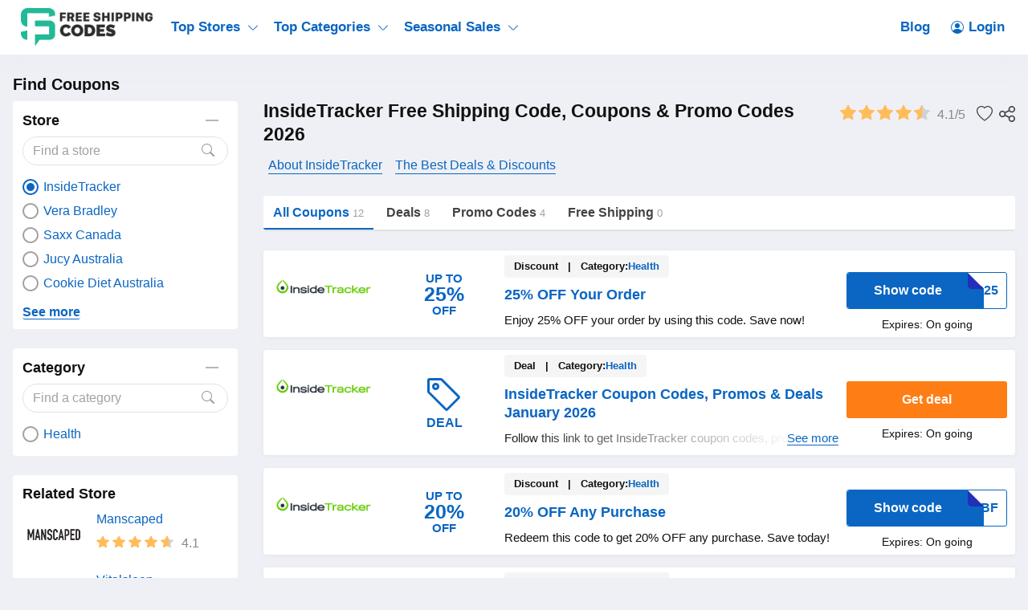

--- FILE ---
content_type: text/html; charset=UTF-8
request_url: https://freeshippingcodes.net/insidetracker
body_size: 52056
content:
<!DOCTYPE html>
<html lang="en" dir="ltr">
    <head>
        <!-- Global site tag (gtag.js) - Google Analytics -->
<script async src="https://www.googletagmanager.com/gtag/js?id=UA-174141065-1"></script>
<script>
    window.dataLayer = window.dataLayer || [];
    function gtag(){dataLayer.push(arguments);}
    gtag('js', new Date());

    gtag('config', 'UA-174141065-1');
</script>

<meta http-equiv="Content-Type" content="text/html; charset=utf-8" />
<title>InsideTracker Free Shipping Code, Coupons &amp; Promo Codes 2026</title>
<meta name="description" content="All The Latest InsideTracker Free Shipping Codes &amp; InsideTracker Promo Codes Are Available Here ✨ Pay Less with FreeShippingCodes.net Now ✨ Verified Code Today!">
<meta name="keywords" content="InsideTracker coupons 2026">
<meta name="theme-color" content="#cf0f22" />
<meta name="apple-mobile-web-app-capable" content="yes">
<meta name="apple-mobile-web-app-status-bar-style" content="#cf0f22">
<meta name="robots" content="index, follow" />
<meta name="revisit-after" content="1 days"/>

<meta property="og:title" content="InsideTracker Free Shipping Code, Coupons &amp; Promo Codes 2026" />
<meta property="og:description" content="All The Latest InsideTracker Free Shipping Codes &amp; InsideTracker Promo Codes Are Available Here ✨ Pay Less with FreeShippingCodes.net Now ✨ Verified Code Today!" />

<link rel="canonical" href="https://freeshippingcodes.net/insidetracker">
<meta property="og:url" content="https://freeshippingcodes.net/insidetracker">

<!-- favicon -->
<link rel="icon" href="/images/cp-uploads/knas1rJUpO6qXChYMlCYlPYgyFLj7d0ohMt2Wbmi.ico" type="image/png"/>
<link rel="icon" href="/images/cp-uploads/1683517640-knas1rJUpO6qXChYMlCYlPYgyFLj7d0ohMt2Wbmi.ico" type="image/icon"/>
    <meta property="og:image" content="https://freeshippingcodes.net/images/stores/2022_12_08_1670492059404_insidetracker_1670492063.8095.png">
<link rel="preconnect" href="https://fonts.googleapis.com">
<link rel="preconnect" href="https://fonts.gstatic.com" crossorigin>
<link href="https://fonts.googleapis.com/css2?family=Mulish:ital,wght@0,200;0,300;0,400;0,500;0,600;0,700;1,200;1,300;1,400;1,500;1,600&display=swap" rel="stylesheet">

<meta name="viewport" content="width=device-width, initial-scale=1, maximum-scale=1, user-scalable=no">

<!-- general css -->
<link rel="stylesheet" href="/assets/css/master.css?v=1">
<link rel="stylesheet" href="/assets/css/slider.css?v=1">
<link rel="stylesheet" href="/assets/css/layout.css?v=1">
<style media="screen"> [v-cloak] { display: none; } </style>

<script>
    let elementTracking = '.js-click-coupon';
    let siteTracking = 'freeshippingcodes';
    let storeIdTracking = '3866';
    let storeNameTracking = 'InsideTracker';
    let couponNameTracking = '';
    let couponIdTracking = '';
    let uId = '6hb1fz73186mjcyuks7n04rtqmk24';
    let referer = '';
    let queryString = '';
</script>

<!-- Remove unwant params from url-->
<script type="text/javascript">
    let blockParams = ["gclid","placement"];
    let url = new URL(document.URL);
    if(url.searchParams.get('gclid') || url.searchParams.get('placement')){
        blockParams.forEach(function (param) {
            url.searchParams.delete(param);
        });
        window.history.pushState('', '', url.href);
    }
</script>
<!-- END Remove unwant params from url-->
<!-- general script -->
<script charset="utf-8" src="/assets/js/jquery-3.6.0.min.js?v=1"></script>
<script charset="utf-8" src="/assets/js/clipboard.min.js?v=1"></script>
<script charset="utf-8" src="/assets/js/coupon.js?v=1"></script>
<script charset="utf-8" src="/assets/js/slider.js?v=1"></script>
<script charset="utf-8" src="/assets/js/script.js?v=1"></script>
<script charset="utf-8" src="/assets/js/allpage.js?v=1"></script>
<script charset="utf-8" src="/assets/js/tracking.min.js?v=1"></script>
<meta name="csrf-token" content="9XtIcasgd81OT8zXCdn7UlZZheIjmULAHB4Sp0yq" />
<meta property="og:site_name" content="https://freeshippingcodes.net">
<meta property="og:type" content="article" />

<style>
    .site-header {
        background-color: var(--header-bg-color);
    }
    a.menu-item-link {
        color: var(--header-text-color);
    }
    .main-menu-item:hover .menu-item-link {
        color: var(--header-text-color-hover);
    }
    .menu-dropdown-icon::before, .menu-dropdown-icon::after {
        background-color: var(--header-text-color);
    }
    body {
        background-color: var(--body-bg-color);
    }
    .footer-wrapper {
        background-image: linear-gradient(180deg, var(--footer-bg-start-color), var(--footer-bg-end-color));
    }
    .footer-header,.footer-link,.footer-text {
        color: var(--footer-text-color); 
    }
    .footer-first .menu-item-link img {
        filter: var(--footer-text-color); 
    }
    .button, .button-container {
        border-radius: var(--button-border-radius);
    }
    .coupon-item, .widget-content-box, .allpage-tab-wrapper {
        border-radius: var(--box-border-radius) !important;
        overflow: hidden;
    }
    .showcode-txt {
        border-radius: var(--button-border-radius) 0 0 var(--button-border-radius);
    }
    @media (max-width: 760px) {
        .yt-frame {
            aspect-ratio: 16 / 9;
            width: 100%;
            height: auto;
        }
    }
</style>




<!--Tradedoubler site verification 3305565-->             <link rel="stylesheet" href="/assets/css/allpage.css?v=1">
    <style>
        .load-more-type li {
            padding: 10px 15px;
            background-color: #fff;
            border-radius: 3px;
            cursor: pointer;
        }
    </style>
    
                    <script id="coupon-schema" type="application/ld+json">
            {"name":"InsideTracker","url":"https:\/\/freeshippingcodes.net\/insidetracker","rating_count":"95","rating_value":"4.1","coupons":[{"name":"25% OFF Your Order","url":"https:\/\/freeshippingcodes.net\/25-off-your-order-184f06c36f4"},{"name":"InsideTracker Coupon Codes, Promos & Deals January 2026","url":"https:\/\/freeshippingcodes.net\/insidetracker-coupon-codes-promos-deals-december-2022-184f01a2b6a"},{"name":"20% OFF Any Purchase","url":"https:\/\/freeshippingcodes.net\/20-off-any-purchase-184f06a575d"},{"name":"10% OFF Your Order","url":"https:\/\/freeshippingcodes.net\/10-off-your-order-184f060fa50"},{"name":"$29 OFF Your Purchase","url":"https:\/\/freeshippingcodes.net\/29-off-your-purchase-184f0681cf4"},{"name":"Up To 25% OFF Special Offers","url":"https:\/\/freeshippingcodes.net\/up-to-25-off-special-offers-184f01b2d86"},{"name":"30% OFF With ID.me Accounts","url":"https:\/\/freeshippingcodes.net\/30-off-with-id-me-accounts-184f05de581"},{"name":"Up To 25% OFF Best Sellers","url":"https:\/\/freeshippingcodes.net\/up-to-25-off-best-sellers-184f054a03c"},{"name":"Up To 25% OFF Quantity Discount","url":"https:\/\/freeshippingcodes.net\/up-to-25-off-quantity-discount-184f055c824"},{"name":"Up To 25% OFF Ultimate","url":"https:\/\/freeshippingcodes.net\/up-to-25-off-ultimate-184f0587ad2"},{"name":"Up To 20% OFF Home Kit","url":"https:\/\/freeshippingcodes.net\/up-to-25-off-home-kit-184f0592734"},{"name":"Up To 15% OFF Immunity","url":"https:\/\/freeshippingcodes.net\/up-to-15-off-immunity-184f05a252d"}],"deals":8,"codes":4}        </script>
        <script type = "application/ld+json">
            {
                "image": "https://freeshippingcodes.net/images/stores/2022_12_08_1670492059404_insidetracker_1670492063.8095.png",
                "description": "",
                "@context": "http://schema.org",
                "@type": "WebPage",
                "headline": "InsideTracker",
                "url": "/insidetracker",
                "mainEntity": {
                    "AggregateRating": {
                        "RatingValue": 4.1,
                        "RatingCount": 95,
                        "BestRating": 5,
                        "WorstRating": 1
                    },
                    "makesOffer": [{"name":"25% OFF Your Order","description":"Enjoy 25% OFF your order by using this code. Save now!","@type":"Offer","url":"\/25-off-your-order-184f06c36f4-c16980"}],
                    "sameAs": ["https://www.insidetracker.com/"],
                    "image": "https://freeshippingcodes.net/images/stores/2022_12_08_1670492059404_insidetracker_1670492063.8095.png",
                    "name": "InsideTracker",
                    "description": "",
                    "@context": "http://schema.org",
                    "@type": "Store"
                }
            } 
        </script>
                <link rel="stylesheet" href="/couponio/css/theme.css?v=1">
        <style>
    :root {
        --deal: #fe7d14;
        --deal-hover: #e91e62;

        --code: #0a66c2;
        --code-hover: #222fb9;

        --link: #0a66c2;
        --hover: #222fb9;
        --header-bg-color: #fff;
        --header-text-color: #0a66c2;
        --header-text-color-hover: #Bd524e;
        --body-bg-color: #eff0f5;
        --footer-bg-start-color: #202540;
        --footer-bg-end-color: #2a2355;
        --footer-text-color: #ffffff;

        --box-border-radius: 4px;
        --button-border-radius: 3px;
    }
</style>    </head>
    <body id="theme-couponio" class="">
        
        <header class="site-header">
    <div class="site-w">
        <div class="top-header flex-b align-c">
            <div class="header-mobile is-mobile">
                <div class="flex-b align-c header-mobile-content">
                    <button type="button" class="menu-icon">
                        <svg xmlns="http://www.w3.org/2000/svg" width="24" height="24" fill="currentColor" class="bi bi-list" viewBox="0 0 16 16">
                            <path fill-rule="evenodd" d="M2.5 12a.5.5 0 0 1 .5-.5h10a.5.5 0 0 1 0 1H3a.5.5 0 0 1-.5-.5zm0-4a.5.5 0 0 1 .5-.5h10a.5.5 0 0 1 0 1H3a.5.5 0 0 1-.5-.5zm0-4a.5.5 0 0 1 .5-.5h10a.5.5 0 0 1 0 1H3a.5.5 0 0 1-.5-.5z"/>
                        </svg>
                    </button>
                    <a class="header-mobile-item-link" href="/">
                        <picture>
                            <source media="(min-width: 300px)" srcset="/images/cp-uploads/0LmFm4IND8JZWzETiSFq7Oa7VTRZwTI3960v1vUf.png">
                            <source src="/images/blank.gif">
                            <img src="/images/blank.gif" alt="Freeshippingcodes" height="48">
                        </picture>
                    </a>
                </div>
            </div>
            <ul class="navigation flex-b align-c">
    <li class="main-menu-item homepage-item">
        <a class="menu-item-link" href="/">
            <picture>
                <source media="(min-width: 300px)" srcset="/images/cp-uploads/0LmFm4IND8JZWzETiSFq7Oa7VTRZwTI3960v1vUf.png">
                <source src="/images/blank.gif">
                <img src="/images/blank.gif" alt="Freeshippingcodes" height="48">
            </picture>
        </a>
    </li>
                        <li class="main-menu-item has-lev2-menu ">
                <a class="menu-item-link" href="https://freeshippingcodes.net/stores">
                    Top Stores
                    <span class="menu-dropdown-icon"></span>
                </a>
                <div class="lev2-menu-wrapper mega-menu">
                    <ul class="lev2-menu-content">
                                                    <li class="lev2-menu-item">
                                <a href="https://freeshippingcodes.net/kohls" class="lev2-menu-link">
                                    Kohls
                                </a>
                            </li>
                                                    <li class="lev2-menu-item">
                                <a href="https://freeshippingcodes.net/walmart" class="lev2-menu-link">
                                    Walmart
                                </a>
                            </li>
                                                    <li class="lev2-menu-item">
                                <a href="https://freeshippingcodes.net/jcpenney" class="lev2-menu-link">
                                    Jcpenney
                                </a>
                            </li>
                                                    <li class="lev2-menu-item">
                                <a href="https://freeshippingcodes.net/old-navy" class="lev2-menu-link">
                                    Old Navy
                                </a>
                            </li>
                                                    <li class="lev2-menu-item">
                                <a href="https://freeshippingcodes.net/lands-end" class="lev2-menu-link">
                                    Lands End
                                </a>
                            </li>
                                                    <li class="lev2-menu-item">
                                <a href="https://freeshippingcodes.net/tj-maxx" class="lev2-menu-link">
                                    Tj Maxx
                                </a>
                            </li>
                                                    <li class="lev2-menu-item">
                                <a href="https://freeshippingcodes.net/ulta" class="lev2-menu-link">
                                    Ulta
                                </a>
                            </li>
                                                    <li class="lev2-menu-item">
                                <a href="https://freeshippingcodes.net/express" class="lev2-menu-link">
                                    Express
                                </a>
                            </li>
                                                    <li class="lev2-menu-item">
                                <a href="https://freeshippingcodes.net/nordstrom-rack" class="lev2-menu-link">
                                    Nordstrom Rack
                                </a>
                            </li>
                                                    <li class="lev2-menu-item">
                                <a href="https://freeshippingcodes.net/best-buy" class="lev2-menu-link">
                                    Best Buy
                                </a>
                            </li>
                                                    <li class="lev2-menu-item">
                                <a href="https://freeshippingcodes.net/american-eagle" class="lev2-menu-link">
                                    American Eagle
                                </a>
                            </li>
                                                    <li class="lev2-menu-item">
                                <a href="https://freeshippingcodes.net/macys" class="lev2-menu-link">
                                    Macys
                                </a>
                            </li>
                                                    <li class="lev2-menu-item">
                                <a href="https://freeshippingcodes.net/nike" class="lev2-menu-link">
                                    Nike
                                </a>
                            </li>
                                                    <li class="lev2-menu-item">
                                <a href="https://freeshippingcodes.net/vitacost" class="lev2-menu-link">
                                    Vitacost
                                </a>
                            </li>
                                                    <li class="lev2-menu-item">
                                <a href="https://freeshippingcodes.net/sierra" class="lev2-menu-link">
                                    Sierra
                                </a>
                            </li>
                                                    <li class="lev2-menu-item">
                                <a href="https://freeshippingcodes.net/sams-club" class="lev2-menu-link">
                                    Sam&#039;s Club
                                </a>
                            </li>
                                                    <li class="lev2-menu-item">
                                <a href="https://freeshippingcodes.net/sephora" class="lev2-menu-link">
                                    Sephora
                                </a>
                            </li>
                                                    <li class="lev2-menu-item">
                                <a href="https://freeshippingcodes.net/gap" class="lev2-menu-link">
                                    Gap
                                </a>
                            </li>
                                                <li class="lev2-menu-item gotoall-page">
                            <a class="lev2-menu-link menu-item-link-all" href="https://freeshippingcodes.net/stores">
                                View all Top Stores 
                            </a>
                        </li>
                    </ul>
                </div>
            </li>
                                <li class="main-menu-item has-lev2-menu ">
                <a class="menu-item-link" href="https://freeshippingcodes.net/categories">
                    Top Categories
                    <span class="menu-dropdown-icon"></span>
                </a>
                <div class="lev2-menu-wrapper mega-menu">
                    <ul class="lev2-menu-content">
                                                    <li class="lev2-menu-item">
                                <a href="https://freeshippingcodes.net/home-and-garden" class="lev2-menu-link">
                                    Home And Garden
                                </a>
                            </li>
                                                    <li class="lev2-menu-item">
                                <a href="https://freeshippingcodes.net/furniture" class="lev2-menu-link">
                                    Furniture
                                </a>
                            </li>
                                                    <li class="lev2-menu-item">
                                <a href="https://freeshippingcodes.net/jewelry" class="lev2-menu-link">
                                    Jewelry
                                </a>
                            </li>
                                                    <li class="lev2-menu-item">
                                <a href="https://freeshippingcodes.net/kitchen-and-dining" class="lev2-menu-link">
                                    Kitchen And Dining
                                </a>
                            </li>
                                                    <li class="lev2-menu-item">
                                <a href="https://freeshippingcodes.net/women-s-clothing" class="lev2-menu-link">
                                    Women&#039;s Clothing
                                </a>
                            </li>
                                                    <li class="lev2-menu-item">
                                <a href="https://freeshippingcodes.net/supplements" class="lev2-menu-link">
                                    Supplements
                                </a>
                            </li>
                                                    <li class="lev2-menu-item">
                                <a href="https://freeshippingcodes.net/sports" class="lev2-menu-link">
                                    Sports
                                </a>
                            </li>
                                                    <li class="lev2-menu-item">
                                <a href="https://freeshippingcodes.net/travel" class="lev2-menu-link">
                                    Travel
                                </a>
                            </li>
                                                    <li class="lev2-menu-item">
                                <a href="https://freeshippingcodes.net/shoes" class="lev2-menu-link">
                                    Shoes
                                </a>
                            </li>
                                                    <li class="lev2-menu-item">
                                <a href="https://freeshippingcodes.net/party-supplies" class="lev2-menu-link">
                                    Party Supplies
                                </a>
                            </li>
                                                    <li class="lev2-menu-item">
                                <a href="https://freeshippingcodes.net/outdoor-clothing" class="lev2-menu-link">
                                    Outdoor Clothing
                                </a>
                            </li>
                                                    <li class="lev2-menu-item">
                                <a href="https://freeshippingcodes.net/hair-care" class="lev2-menu-link">
                                    Hair Care
                                </a>
                            </li>
                                                    <li class="lev2-menu-item">
                                <a href="https://freeshippingcodes.net/gifts-and-collectibles" class="lev2-menu-link">
                                    Gifts And Collectibles
                                </a>
                            </li>
                                                    <li class="lev2-menu-item">
                                <a href="https://freeshippingcodes.net/electronic-accessories" class="lev2-menu-link">
                                    Electronic Accessories
                                </a>
                            </li>
                                                    <li class="lev2-menu-item">
                                <a href="https://freeshippingcodes.net/beauty" class="lev2-menu-link">
                                    Beauty
                                </a>
                            </li>
                                                    <li class="lev2-menu-item">
                                <a href="https://freeshippingcodes.net/clothing" class="lev2-menu-link">
                                    Clothing
                                </a>
                            </li>
                                                    <li class="lev2-menu-item">
                                <a href="https://freeshippingcodes.net/activewear" class="lev2-menu-link">
                                    Activewear
                                </a>
                            </li>
                                                    <li class="lev2-menu-item">
                                <a href="https://freeshippingcodes.net/department-stores" class="lev2-menu-link">
                                    Department Stores
                                </a>
                            </li>
                                                <li class="lev2-menu-item gotoall-page">
                            <a class="lev2-menu-link menu-item-link-all" href="https://freeshippingcodes.net/categories">
                                View all Top Categories 
                            </a>
                        </li>
                    </ul>
                </div>
            </li>
                                <li class="main-menu-item has-lev2-menu ">
                <a class="menu-item-link" href="#">
                    Seasonal Sales
                    <span class="menu-dropdown-icon"></span>
                </a>
                <div class="lev2-menu-wrapper default-menu">
                    <ul class="lev2-menu-content">
                                                    <li class="lev2-menu-item">
                                <a href="https://freeshippingcodes.net/back-to-school" class="lev2-menu-link">
                                    Back To School
                                </a>
                            </li>
                                                    <li class="lev2-menu-item">
                                <a href="https://freeshippingcodes.net/halloween" class="lev2-menu-link">
                                    Halloween
                                </a>
                            </li>
                                                    <li class="lev2-menu-item">
                                <a href="https://freeshippingcodes.net/black-friday" class="lev2-menu-link">
                                    Black Friday
                                </a>
                            </li>
                                                    <li class="lev2-menu-item">
                                <a href="https://freeshippingcodes.net/cyber-monday" class="lev2-menu-link">
                                    Cyber Monday
                                </a>
                            </li>
                                                    <li class="lev2-menu-item">
                                <a href="https://freeshippingcodes.net/christmas" class="lev2-menu-link">
                                    Christmas
                                </a>
                            </li>
                                                <li class="lev2-menu-item gotoall-page">
                            <a class="lev2-menu-link menu-item-link-all" href="#">
                                View all Seasonal Sales 
                            </a>
                        </li>
                    </ul>
                </div>
            </li>
            
    <li class="main-menu-item menu-right">
        <a class="menu-item-link" href="https://freeshippingcodes.net/blog">
            Blog
        </a>
    </li>

            <li class="main-menu-item">
            <a class="menu-item-link signin-link" href="https://freeshippingcodes.net/login">
                <svg xmlns="http://www.w3.org/2000/svg" width="16" height="16" fill="currentColor" class="bi bi-person-circle" viewBox="0 0 16 16">
                    <path d="M11 6a3 3 0 1 1-6 0 3 3 0 0 1 6 0z"/>
                    <path fill-rule="evenodd" d="M0 8a8 8 0 1 1 16 0A8 8 0 0 1 0 8zm8-7a7 7 0 0 0-5.468 11.37C3.242 11.226 4.805 10 8 10s4.757 1.225 5.468 2.37A7 7 0 0 0 8 1z"/>
                </svg>
                Login
            </a>
        </li>
    </ul>
            <div class="is-mobile navigation-background"></div>
        </div>
    </div>
</header>
            <main class="allpage">
        <div class="site-w">
            <div class="main-content-wrapper flex-b flex-s align-s">
               <div class="sidebar-wrapper">
    <div class="sidebar-content">
        <div class="sidebar-header">
            Find Coupons
        </div>
                                    <div class="widget-content-box">
                    <div class="widget-header">
                        <span>Store</span>
                        <button type="button" class="button button-collapse"></button>
                    </div>
                    <div class="widget-search">
                        <input id="store" type="text" class="form-control"
                            placeholder="Find a store" autocomplete="off">
                        <button type="button" class="button">
                            <svg xmlns="http://www.w3.org/2000/svg" width="16" height="16" fill="currentColor"
                                class="bi bi-search" viewBox="0 0 16 16">
                                <path
                                    d="M11.742 10.344a6.5 6.5 0 1 0-1.397 1.398h-.001c.03.04.062.078.098.115l3.85 3.85a1 1 0 0 0 1.415-1.414l-3.85-3.85a1.007 1.007 0 0 0-.115-.1zM12 6.5a5.5 5.5 0 1 1-11 0 5.5 5.5 0 0 1 11 0z" />
                            </svg>
                        </button>
                    </div>
                    <div class="widget-list">
                        <div id="store-content" class="widget-list-content">
                                                            <a href=""
                                    class="widget-item flex-b align-c
                                    active">
                                    <small class="widget-raido"></small>
                                    <span>InsideTracker</span>
                                </a>
                                                            <a href="/vera-bradley"
                                    class="widget-item flex-b align-c
                                    ">
                                    <small class="widget-raido"></small>
                                    <span>Vera Bradley</span>
                                </a>
                                                            <a href="/saxx-canada"
                                    class="widget-item flex-b align-c
                                    ">
                                    <small class="widget-raido"></small>
                                    <span>Saxx Canada</span>
                                </a>
                                                            <a href="/jucy-australia"
                                    class="widget-item flex-b align-c
                                    ">
                                    <small class="widget-raido"></small>
                                    <span>Jucy Australia</span>
                                </a>
                                                            <a href="/cookie-diet-australia"
                                    class="widget-item flex-b align-c
                                    ">
                                    <small class="widget-raido"></small>
                                    <span>Cookie Diet Australia</span>
                                </a>
                                                            <a href="/tupperware"
                                    class="widget-item flex-b align-c
                                    ">
                                    <small class="widget-raido"></small>
                                    <span>Tupperware</span>
                                </a>
                                                            <a href="/family-dollar"
                                    class="widget-item flex-b align-c
                                    ">
                                    <small class="widget-raido"></small>
                                    <span>Family Dollar</span>
                                </a>
                                                            <a href="/source-bmx"
                                    class="widget-item flex-b align-c
                                    ">
                                    <small class="widget-raido"></small>
                                    <span>Source Bmx</span>
                                </a>
                                                            <a href="/happy-hippo"
                                    class="widget-item flex-b align-c
                                    ">
                                    <small class="widget-raido"></small>
                                    <span>Happy Hippo</span>
                                </a>
                                                            <a href="/437"
                                    class="widget-item flex-b align-c
                                    ">
                                    <small class="widget-raido"></small>
                                    <span>437</span>
                                </a>
                                                            <a href="/claires"
                                    class="widget-item flex-b align-c
                                    ">
                                    <small class="widget-raido"></small>
                                    <span>Claires</span>
                                </a>
                                                            <a href="/bentley-canada"
                                    class="widget-item flex-b align-c
                                    ">
                                    <small class="widget-raido"></small>
                                    <span>Bentley Canada</span>
                                </a>
                                                            <a href="/innovations-australia"
                                    class="widget-item flex-b align-c
                                    ">
                                    <small class="widget-raido"></small>
                                    <span>Innovations Australia</span>
                                </a>
                                                            <a href="/naked-sundays-australia"
                                    class="widget-item flex-b align-c
                                    ">
                                    <small class="widget-raido"></small>
                                    <span>Naked Sundays Australia</span>
                                </a>
                                                            <a href="/wheelhero"
                                    class="widget-item flex-b align-c
                                    ">
                                    <small class="widget-raido"></small>
                                    <span>Wheelhero</span>
                                </a>
                                                            <a href="/zyppah"
                                    class="widget-item flex-b align-c
                                    ">
                                    <small class="widget-raido"></small>
                                    <span>Zyppah</span>
                                </a>
                                                            <a href="/lenspure"
                                    class="widget-item flex-b align-c
                                    ">
                                    <small class="widget-raido"></small>
                                    <span>LensPure</span>
                                </a>
                                                            <a href="/suunto"
                                    class="widget-item flex-b align-c
                                    ">
                                    <small class="widget-raido"></small>
                                    <span>Suunto</span>
                                </a>
                                                            <a href="/propet-footwear"
                                    class="widget-item flex-b align-c
                                    ">
                                    <small class="widget-raido"></small>
                                    <span>Propet Footwear</span>
                                </a>
                                                            <a href="/amazon"
                                    class="widget-item flex-b align-c
                                    ">
                                    <small class="widget-raido"></small>
                                    <span>Amazon</span>
                                </a>
                                                            <a href="/loft"
                                    class="widget-item flex-b align-c
                                    ">
                                    <small class="widget-raido"></small>
                                    <span>LOFT</span>
                                </a>
                                                            <a href="/aerosoles"
                                    class="widget-item flex-b align-c
                                    ">
                                    <small class="widget-raido"></small>
                                    <span>Aerosoles</span>
                                </a>
                                                            <a href="/forcast-australia"
                                    class="widget-item flex-b align-c
                                    ">
                                    <small class="widget-raido"></small>
                                    <span>FORCAST Australia</span>
                                </a>
                                                            <a href="/surf-dive-n-ski-australia"
                                    class="widget-item flex-b align-c
                                    ">
                                    <small class="widget-raido"></small>
                                    <span>Surf Dive N Ski Australia</span>
                                </a>
                                                            <a href="/flag-and-anthem"
                                    class="widget-item flex-b align-c
                                    ">
                                    <small class="widget-raido"></small>
                                    <span>Flag and Anthem</span>
                                </a>
                                                            <a href="/vsl-3"
                                    class="widget-item flex-b align-c
                                    ">
                                    <small class="widget-raido"></small>
                                    <span>VSL 3</span>
                                </a>
                                                            <a href="/fashiongo"
                                    class="widget-item flex-b align-c
                                    ">
                                    <small class="widget-raido"></small>
                                    <span>FashionGo</span>
                                </a>
                                                            <a href="/zero-foxtrot"
                                    class="widget-item flex-b align-c
                                    ">
                                    <small class="widget-raido"></small>
                                    <span>Zero Foxtrot</span>
                                </a>
                                                            <a href="/ledda"
                                    class="widget-item flex-b align-c
                                    ">
                                    <small class="widget-raido"></small>
                                    <span>LEDDA</span>
                                </a>
                                                            <a href="/palais-royal"
                                    class="widget-item flex-b align-c
                                    ">
                                    <small class="widget-raido"></small>
                                    <span>Palais Royal</span>
                                </a>
                                                            <a href="/kay-jewelers"
                                    class="widget-item flex-b align-c
                                    ">
                                    <small class="widget-raido"></small>
                                    <span>Kay Jewelers</span>
                                </a>
                                                            <a href="/ancestry"
                                    class="widget-item flex-b align-c
                                    ">
                                    <small class="widget-raido"></small>
                                    <span>Ancestry</span>
                                </a>
                                                            <a href="/mr-vitamins-australia"
                                    class="widget-item flex-b align-c
                                    ">
                                    <small class="widget-raido"></small>
                                    <span>Mr Vitamins Australia</span>
                                </a>
                                                            <a href="/gdf-studio"
                                    class="widget-item flex-b align-c
                                    ">
                                    <small class="widget-raido"></small>
                                    <span>GDF Studio</span>
                                </a>
                                                            <a href="/blooms-today"
                                    class="widget-item flex-b align-c
                                    ">
                                    <small class="widget-raido"></small>
                                    <span>Blooms Today</span>
                                </a>
                                                            <a href="/purple-leaf"
                                    class="widget-item flex-b align-c
                                    ">
                                    <small class="widget-raido"></small>
                                    <span>Purple Leaf</span>
                                </a>
                                                            <a href="/lilac-st"
                                    class="widget-item flex-b align-c
                                    ">
                                    <small class="widget-raido"></small>
                                    <span>Lilac St</span>
                                </a>
                                                            <a href="/shinesty"
                                    class="widget-item flex-b align-c
                                    ">
                                    <small class="widget-raido"></small>
                                    <span>Shinesty</span>
                                </a>
                                                            <a href="/starbucks"
                                    class="widget-item flex-b align-c
                                    ">
                                    <small class="widget-raido"></small>
                                    <span>Starbucks</span>
                                </a>
                                                            <a href="/society6"
                                    class="widget-item flex-b align-c
                                    ">
                                    <small class="widget-raido"></small>
                                    <span>Society6</span>
                                </a>
                                                            <a href="/peacock-tv"
                                    class="widget-item flex-b align-c
                                    ">
                                    <small class="widget-raido"></small>
                                    <span>Peacock TV</span>
                                </a>
                                                            <a href="/esther-and-co-australia"
                                    class="widget-item flex-b align-c
                                    ">
                                    <small class="widget-raido"></small>
                                    <span>Esther and Co Australia</span>
                                </a>
                                                            <a href="/mylab-box"
                                    class="widget-item flex-b align-c
                                    ">
                                    <small class="widget-raido"></small>
                                    <span>myLAB Box</span>
                                </a>
                                                            <a href="/braceability"
                                    class="widget-item flex-b align-c
                                    ">
                                    <small class="widget-raido"></small>
                                    <span>BraceAbility</span>
                                </a>
                                                            <a href="/golf-le-fleur"
                                    class="widget-item flex-b align-c
                                    ">
                                    <small class="widget-raido"></small>
                                    <span>GOLF le Fleur</span>
                                </a>
                                                            <a href="/anne-cole"
                                    class="widget-item flex-b align-c
                                    ">
                                    <small class="widget-raido"></small>
                                    <span>Anne Cole</span>
                                </a>
                                                            <a href="/intelligent-change"
                                    class="widget-item flex-b align-c
                                    ">
                                    <small class="widget-raido"></small>
                                    <span>Intelligent Change</span>
                                </a>
                                                            <a href="/dunkin-donuts"
                                    class="widget-item flex-b align-c
                                    ">
                                    <small class="widget-raido"></small>
                                    <span>Dunkin Donuts</span>
                                </a>
                                                            <a href="/amazon-canada"
                                    class="widget-item flex-b align-c
                                    ">
                                    <small class="widget-raido"></small>
                                    <span>Amazon Canada</span>
                                </a>
                                                            <a href="/booking-com"
                                    class="widget-item flex-b align-c
                                    ">
                                    <small class="widget-raido"></small>
                                    <span>Booking.com</span>
                                </a>
                                                            <a href="/sand-and-sky-australia"
                                    class="widget-item flex-b align-c
                                    ">
                                    <small class="widget-raido"></small>
                                    <span>Sand and Sky Australia</span>
                                </a>
                                                            <a href="/fishers-finery"
                                    class="widget-item flex-b align-c
                                    ">
                                    <small class="widget-raido"></small>
                                    <span>Fishers Finery</span>
                                </a>
                                                            <a href="/booty-parlor"
                                    class="widget-item flex-b align-c
                                    ">
                                    <small class="widget-raido"></small>
                                    <span>Booty Parlor</span>
                                </a>
                                                            <a href="/babyquip"
                                    class="widget-item flex-b align-c
                                    ">
                                    <small class="widget-raido"></small>
                                    <span>BabyQuip</span>
                                </a>
                                                            <a href="/shaker-and-spoon"
                                    class="widget-item flex-b align-c
                                    ">
                                    <small class="widget-raido"></small>
                                    <span>Shaker and Spoon</span>
                                </a>
                                                            <a href="/aputure"
                                    class="widget-item flex-b align-c
                                    ">
                                    <small class="widget-raido"></small>
                                    <span>Aputure</span>
                                </a>
                                                            <a href="/blinds-ca"
                                    class="widget-item flex-b align-c
                                    ">
                                    <small class="widget-raido"></small>
                                    <span>Blinds.ca</span>
                                </a>
                                                            <a href="/stubhub"
                                    class="widget-item flex-b align-c
                                    ">
                                    <small class="widget-raido"></small>
                                    <span>StubHub</span>
                                </a>
                                                            <a href="/jb-tools"
                                    class="widget-item flex-b align-c
                                    ">
                                    <small class="widget-raido"></small>
                                    <span>JB Tools</span>
                                </a>
                                                            <a href="/cleanitsupply"
                                    class="widget-item flex-b align-c
                                    ">
                                    <small class="widget-raido"></small>
                                    <span>CleanItSupply</span>
                                </a>
                                                            <a href="/jj-smith"
                                    class="widget-item flex-b align-c
                                    ">
                                    <small class="widget-raido"></small>
                                    <span>JJ Smith</span>
                                </a>
                                                            <a href="/quest-health"
                                    class="widget-item flex-b align-c
                                    ">
                                    <small class="widget-raido"></small>
                                    <span>Quest Health</span>
                                </a>
                                                            <a href="/rachael-ray"
                                    class="widget-item flex-b align-c
                                    ">
                                    <small class="widget-raido"></small>
                                    <span>Rachael Ray</span>
                                </a>
                                                            <a href="/the-chess-store"
                                    class="widget-item flex-b align-c
                                    ">
                                    <small class="widget-raido"></small>
                                    <span>The Chess Store</span>
                                </a>
                                                            <a href="/gnc"
                                    class="widget-item flex-b align-c
                                    ">
                                    <small class="widget-raido"></small>
                                    <span>GNC</span>
                                </a>
                                                            <a href="/all-saints-canada"
                                    class="widget-item flex-b align-c
                                    ">
                                    <small class="widget-raido"></small>
                                    <span>All Saints Canada</span>
                                </a>
                                                            <a href="/ashley-furniture"
                                    class="widget-item flex-b align-c
                                    ">
                                    <small class="widget-raido"></small>
                                    <span>Ashley Furniture</span>
                                </a>
                                                            <a href="/bushnell"
                                    class="widget-item flex-b align-c
                                    ">
                                    <small class="widget-raido"></small>
                                    <span>Bushnell</span>
                                </a>
                                                            <a href="/fit2run"
                                    class="widget-item flex-b align-c
                                    ">
                                    <small class="widget-raido"></small>
                                    <span>Fit2Run</span>
                                </a>
                                                            <a href="/prep-expert"
                                    class="widget-item flex-b align-c
                                    ">
                                    <small class="widget-raido"></small>
                                    <span>Prep Expert</span>
                                </a>
                                                            <a href="/thigh-society"
                                    class="widget-item flex-b align-c
                                    ">
                                    <small class="widget-raido"></small>
                                    <span>Thigh Society</span>
                                </a>
                                                            <a href="/tenways"
                                    class="widget-item flex-b align-c
                                    ">
                                    <small class="widget-raido"></small>
                                    <span>Tenways</span>
                                </a>
                                                            <a href="/flycatcher-toys"
                                    class="widget-item flex-b align-c
                                    ">
                                    <small class="widget-raido"></small>
                                    <span>Flycatcher Toys</span>
                                </a>
                                                            <a href="/teleflora"
                                    class="widget-item flex-b align-c
                                    ">
                                    <small class="widget-raido"></small>
                                    <span>Teleflora</span>
                                </a>
                                                            <a href="/gap-canada"
                                    class="widget-item flex-b align-c
                                    ">
                                    <small class="widget-raido"></small>
                                    <span>Gap Canada</span>
                                </a>
                                                            <a href="/hilton"
                                    class="widget-item flex-b align-c
                                    ">
                                    <small class="widget-raido"></small>
                                    <span>Hilton</span>
                                </a>
                                                            <a href="/tire-agent"
                                    class="widget-item flex-b align-c
                                    ">
                                    <small class="widget-raido"></small>
                                    <span>Tire Agent</span>
                                </a>
                                                            <a href="/wholee"
                                    class="widget-item flex-b align-c
                                    ">
                                    <small class="widget-raido"></small>
                                    <span>Wholee</span>
                                </a>
                                                            <a href="/beaueye"
                                    class="widget-item flex-b align-c
                                    ">
                                    <small class="widget-raido"></small>
                                    <span>Beaueye</span>
                                </a>
                                                            <a href="/palm-angels"
                                    class="widget-item flex-b align-c
                                    ">
                                    <small class="widget-raido"></small>
                                    <span>Palm Angels</span>
                                </a>
                                                            <a href="/howler-brothers"
                                    class="widget-item flex-b align-c
                                    ">
                                    <small class="widget-raido"></small>
                                    <span>Howler Brothers</span>
                                </a>
                                                            <a href="/siligrams"
                                    class="widget-item flex-b align-c
                                    ">
                                    <small class="widget-raido"></small>
                                    <span>Siligrams</span>
                                </a>
                                                            <a href="/marco-s-pizza"
                                    class="widget-item flex-b align-c
                                    ">
                                    <small class="widget-raido"></small>
                                    <span>Marco&#039;s Pizza</span>
                                </a>
                                                            <a href="/knix-canada"
                                    class="widget-item flex-b align-c
                                    ">
                                    <small class="widget-raido"></small>
                                    <span>Knix Canada</span>
                                </a>
                                                            <a href="/sams-club"
                                    class="widget-item flex-b align-c
                                    ">
                                    <small class="widget-raido"></small>
                                    <span>Sams Club</span>
                                </a>
                                                            <a href="/ballistic-advantage"
                                    class="widget-item flex-b align-c
                                    ">
                                    <small class="widget-raido"></small>
                                    <span>Ballistic Advantage</span>
                                </a>
                                                            <a href="/pj-place"
                                    class="widget-item flex-b align-c
                                    ">
                                    <small class="widget-raido"></small>
                                    <span>PJ Place</span>
                                </a>
                                                            <a href="/dripdrop"
                                    class="widget-item flex-b align-c
                                    ">
                                    <small class="widget-raido"></small>
                                    <span>DripDrop</span>
                                </a>
                                                            <a href="/boba"
                                    class="widget-item flex-b align-c
                                    ">
                                    <small class="widget-raido"></small>
                                    <span>Boba</span>
                                </a>
                                                            <a href="/supplement-hunt"
                                    class="widget-item flex-b align-c
                                    ">
                                    <small class="widget-raido"></small>
                                    <span>Supplement Hunt</span>
                                </a>
                                                            <a href="/baskits"
                                    class="widget-item flex-b align-c
                                    ">
                                    <small class="widget-raido"></small>
                                    <span>Baskits</span>
                                </a>
                                                            <a href="/adidas"
                                    class="widget-item flex-b align-c
                                    ">
                                    <small class="widget-raido"></small>
                                    <span>Adidas</span>
                                </a>
                                                            <a href="/book-outlet-canada"
                                    class="widget-item flex-b align-c
                                    ">
                                    <small class="widget-raido"></small>
                                    <span>Book Outlet Canada</span>
                                </a>
                                                            <a href="/baggu"
                                    class="widget-item flex-b align-c
                                    ">
                                    <small class="widget-raido"></small>
                                    <span>BAGGU</span>
                                </a>
                                                            <a href="/dudley-stephens"
                                    class="widget-item flex-b align-c
                                    ">
                                    <small class="widget-raido"></small>
                                    <span>Dudley Stephens</span>
                                </a>
                                                            <a href="/power-pony"
                                    class="widget-item flex-b align-c
                                    ">
                                    <small class="widget-raido"></small>
                                    <span>Power Pony</span>
                                </a>
                                                            <a href="/the-classy-home"
                                    class="widget-item flex-b align-c
                                    ">
                                    <small class="widget-raido"></small>
                                    <span>The Classy Home</span>
                                </a>
                                                            <a href="/hippy-feet"
                                    class="widget-item flex-b align-c
                                    ">
                                    <small class="widget-raido"></small>
                                    <span>Hippy Feet</span>
                                </a>
                                                            <a href="/king-of-christmas"
                                    class="widget-item flex-b align-c
                                    ">
                                    <small class="widget-raido"></small>
                                    <span>King Of Christmas</span>
                                </a>
                                                            <a href="/cellars-wine-club"
                                    class="widget-item flex-b align-c
                                    ">
                                    <small class="widget-raido"></small>
                                    <span>Cellars Wine Club</span>
                                </a>
                                                            <a href="/avis"
                                    class="widget-item flex-b align-c
                                    ">
                                    <small class="widget-raido"></small>
                                    <span>Avis</span>
                                </a>
                                                            <a href="/patagonia-canada"
                                    class="widget-item flex-b align-c
                                    ">
                                    <small class="widget-raido"></small>
                                    <span>Patagonia Canada</span>
                                </a>
                                                            <a href="/mixtiles"
                                    class="widget-item flex-b align-c
                                    ">
                                    <small class="widget-raido"></small>
                                    <span>Mixtiles</span>
                                </a>
                                                            <a href="/boston-scally"
                                    class="widget-item flex-b align-c
                                    ">
                                    <small class="widget-raido"></small>
                                    <span>Boston Scally</span>
                                </a>
                                                            <a href="/barstool-sports"
                                    class="widget-item flex-b align-c
                                    ">
                                    <small class="widget-raido"></small>
                                    <span>Barstool Sports</span>
                                </a>
                                                            <a href="/us-elitegear"
                                    class="widget-item flex-b align-c
                                    ">
                                    <small class="widget-raido"></small>
                                    <span>US EliteGear</span>
                                </a>
                                                            <a href="/fishusa"
                                    class="widget-item flex-b align-c
                                    ">
                                    <small class="widget-raido"></small>
                                    <span>FishUSA</span>
                                </a>
                                                            <a href="/slumberpod"
                                    class="widget-item flex-b align-c
                                    ">
                                    <small class="widget-raido"></small>
                                    <span>SlumberPod</span>
                                </a>
                                                            <a href="/margot-elena"
                                    class="widget-item flex-b align-c
                                    ">
                                    <small class="widget-raido"></small>
                                    <span>Margot Elena</span>
                                </a>
                                                            <a href="/hertz"
                                    class="widget-item flex-b align-c
                                    ">
                                    <small class="widget-raido"></small>
                                    <span>Hertz</span>
                                </a>
                                                            <a href="/saatva"
                                    class="widget-item flex-b align-c
                                    ">
                                    <small class="widget-raido"></small>
                                    <span>Saatva</span>
                                </a>
                                                            <a href="/mpb"
                                    class="widget-item flex-b align-c
                                    ">
                                    <small class="widget-raido"></small>
                                    <span>MPB</span>
                                </a>
                                                            <a href="/ultima-replenisher"
                                    class="widget-item flex-b align-c
                                    ">
                                    <small class="widget-raido"></small>
                                    <span>Ultima Replenisher</span>
                                </a>
                                                            <a href="/the-sill"
                                    class="widget-item flex-b align-c
                                    ">
                                    <small class="widget-raido"></small>
                                    <span>The Sill</span>
                                </a>
                                                            <a href="/buffalo-games"
                                    class="widget-item flex-b align-c
                                    ">
                                    <small class="widget-raido"></small>
                                    <span>Buffalo Games</span>
                                </a>
                                                            <a href="/nalgene"
                                    class="widget-item flex-b align-c
                                    ">
                                    <small class="widget-raido"></small>
                                    <span>Nalgene</span>
                                </a>
                                                            <a href="/clipper-vacations"
                                    class="widget-item flex-b align-c
                                    ">
                                    <small class="widget-raido"></small>
                                    <span>Clipper Vacations</span>
                                </a>
                                                            <a href="/target-test-prep"
                                    class="widget-item flex-b align-c
                                    ">
                                    <small class="widget-raido"></small>
                                    <span>Target Test Prep</span>
                                </a>
                                                            <a href="/jomashop"
                                    class="widget-item flex-b align-c
                                    ">
                                    <small class="widget-raido"></small>
                                    <span>Jomashop</span>
                                </a>
                                                            <a href="/lancome-canada"
                                    class="widget-item flex-b align-c
                                    ">
                                    <small class="widget-raido"></small>
                                    <span>Lancome Canada</span>
                                </a>
                                                            <a href="/lovesac"
                                    class="widget-item flex-b align-c
                                    ">
                                    <small class="widget-raido"></small>
                                    <span>Lovesac</span>
                                </a>
                                                            <a href="/sferra"
                                    class="widget-item flex-b align-c
                                    ">
                                    <small class="widget-raido"></small>
                                    <span>SFERRA</span>
                                </a>
                                                            <a href="/isdin"
                                    class="widget-item flex-b align-c
                                    ">
                                    <small class="widget-raido"></small>
                                    <span>ISDIN</span>
                                </a>
                                                            <a href="/radisson"
                                    class="widget-item flex-b align-c
                                    ">
                                    <small class="widget-raido"></small>
                                    <span>Radisson</span>
                                </a>
                                                            <a href="/dollar-days"
                                    class="widget-item flex-b align-c
                                    ">
                                    <small class="widget-raido"></small>
                                    <span>Dollar Days</span>
                                </a>
                                                            <a href="/xtool"
                                    class="widget-item flex-b align-c
                                    ">
                                    <small class="widget-raido"></small>
                                    <span>Xtool</span>
                                </a>
                                                            <a href="/hat-country"
                                    class="widget-item flex-b align-c
                                    ">
                                    <small class="widget-raido"></small>
                                    <span>Hat country</span>
                                </a>
                                                            <a href="/books-a-million"
                                    class="widget-item flex-b align-c
                                    ">
                                    <small class="widget-raido"></small>
                                    <span>Books A Million</span>
                                </a>
                                                            <a href="/bonobos"
                                    class="widget-item flex-b align-c
                                    ">
                                    <small class="widget-raido"></small>
                                    <span>Bonobos</span>
                                </a>
                                                            <a href="/balance-of-nature"
                                    class="widget-item flex-b align-c
                                    ">
                                    <small class="widget-raido"></small>
                                    <span>Balance of Nature</span>
                                </a>
                                                            <a href="/marc-nolan"
                                    class="widget-item flex-b align-c
                                    ">
                                    <small class="widget-raido"></small>
                                    <span>Marc Nolan</span>
                                </a>
                                                            <a href="/drop"
                                    class="widget-item flex-b align-c
                                    ">
                                    <small class="widget-raido"></small>
                                    <span>Drop</span>
                                </a>
                                                            <a href="/cellucor"
                                    class="widget-item flex-b align-c
                                    ">
                                    <small class="widget-raido"></small>
                                    <span>Cellucor</span>
                                </a>
                                                            <a href="/bakedeco"
                                    class="widget-item flex-b align-c
                                    ">
                                    <small class="widget-raido"></small>
                                    <span>BakeDeco</span>
                                </a>
                                                            <a href="/delta-munchies"
                                    class="widget-item flex-b align-c
                                    ">
                                    <small class="widget-raido"></small>
                                    <span>Delta Munchies</span>
                                </a>
                                                            <a href="/floralkini"
                                    class="widget-item flex-b align-c
                                    ">
                                    <small class="widget-raido"></small>
                                    <span>Floralkini</span>
                                </a>
                                                            <a href="/h-r-block"
                                    class="widget-item flex-b align-c
                                    ">
                                    <small class="widget-raido"></small>
                                    <span>H&amp;R Block</span>
                                </a>
                                                            <a href="/zalora-singapore"
                                    class="widget-item flex-b align-c
                                    ">
                                    <small class="widget-raido"></small>
                                    <span>Zalora Singapore</span>
                                </a>
                                                            <a href="/stanley"
                                    class="widget-item flex-b align-c
                                    ">
                                    <small class="widget-raido"></small>
                                    <span>Stanley</span>
                                </a>
                                                            <a href="/twillory"
                                    class="widget-item flex-b align-c
                                    ">
                                    <small class="widget-raido"></small>
                                    <span>Twillory</span>
                                </a>
                                                            <a href="/samsonite"
                                    class="widget-item flex-b align-c
                                    ">
                                    <small class="widget-raido"></small>
                                    <span>Samsonite</span>
                                </a>
                                                            <a href="/freemie"
                                    class="widget-item flex-b align-c
                                    ">
                                    <small class="widget-raido"></small>
                                    <span>Freemie</span>
                                </a>
                                                            <a href="/seavees"
                                    class="widget-item flex-b align-c
                                    ">
                                    <small class="widget-raido"></small>
                                    <span>SeaVees</span>
                                </a>
                                                            <a href="/kate-farms"
                                    class="widget-item flex-b align-c
                                    ">
                                    <small class="widget-raido"></small>
                                    <span>Kate Farms</span>
                                </a>
                                                            <a href="/one-bone"
                                    class="widget-item flex-b align-c
                                    ">
                                    <small class="widget-raido"></small>
                                    <span>One Bone</span>
                                </a>
                                                            <a href="/snapfish"
                                    class="widget-item flex-b align-c
                                    ">
                                    <small class="widget-raido"></small>
                                    <span>Snapfish</span>
                                </a>
                                                            <a href="/marley-spoon"
                                    class="widget-item flex-b align-c
                                    ">
                                    <small class="widget-raido"></small>
                                    <span>Marley Spoon</span>
                                </a>
                                                            <a href="/goodlines"
                                    class="widget-item flex-b align-c
                                    ">
                                    <small class="widget-raido"></small>
                                    <span>Goodlines</span>
                                </a>
                                                            <a href="/aero-precision"
                                    class="widget-item flex-b align-c
                                    ">
                                    <small class="widget-raido"></small>
                                    <span>Aero Precision</span>
                                </a>
                                                            <a href="/oofos"
                                    class="widget-item flex-b align-c
                                    ">
                                    <small class="widget-raido"></small>
                                    <span>OOFOS</span>
                                </a>
                                                            <a href="/lamoda"
                                    class="widget-item flex-b align-c
                                    ">
                                    <small class="widget-raido"></small>
                                    <span>Lamoda</span>
                                </a>
                                                            <a href="/animal-pak"
                                    class="widget-item flex-b align-c
                                    ">
                                    <small class="widget-raido"></small>
                                    <span>Animal Pak</span>
                                </a>
                                                            <a href="/dr-dabber"
                                    class="widget-item flex-b align-c
                                    ">
                                    <small class="widget-raido"></small>
                                    <span>Dr Dabber</span>
                                </a>
                                                            <a href="/rachel-parcell"
                                    class="widget-item flex-b align-c
                                    ">
                                    <small class="widget-raido"></small>
                                    <span>Rachel Parcell</span>
                                </a>
                                                            <a href="/sally-beauty-supply"
                                    class="widget-item flex-b align-c
                                    ">
                                    <small class="widget-raido"></small>
                                    <span>Sally Beauty Supply</span>
                                </a>
                                                            <a href="/buffbunny"
                                    class="widget-item flex-b align-c
                                    ">
                                    <small class="widget-raido"></small>
                                    <span>Buffbunny</span>
                                </a>
                                                            <a href="/alphalete"
                                    class="widget-item flex-b align-c
                                    ">
                                    <small class="widget-raido"></small>
                                    <span>Alphalete</span>
                                </a>
                                                            <a href="/luvmehair"
                                    class="widget-item flex-b align-c
                                    ">
                                    <small class="widget-raido"></small>
                                    <span>Luvmehair</span>
                                </a>
                                                            <a href="/verb-energy"
                                    class="widget-item flex-b align-c
                                    ">
                                    <small class="widget-raido"></small>
                                    <span>Verb Energy</span>
                                </a>
                                                            <a href="/emp-shield"
                                    class="widget-item flex-b align-c
                                    ">
                                    <small class="widget-raido"></small>
                                    <span>EMP Shield</span>
                                </a>
                                                            <a href="/weboost"
                                    class="widget-item flex-b align-c
                                    ">
                                    <small class="widget-raido"></small>
                                    <span>weBoost</span>
                                </a>
                                                            <a href="/satechi"
                                    class="widget-item flex-b align-c
                                    ">
                                    <small class="widget-raido"></small>
                                    <span>Satechi</span>
                                </a>
                                                            <a href="/bh-cosmetics"
                                    class="widget-item flex-b align-c
                                    ">
                                    <small class="widget-raido"></small>
                                    <span>BH Cosmetics</span>
                                </a>
                                                            <a href="/purple"
                                    class="widget-item flex-b align-c
                                    ">
                                    <small class="widget-raido"></small>
                                    <span>Purple</span>
                                </a>
                                                            <a href="/weber"
                                    class="widget-item flex-b align-c
                                    ">
                                    <small class="widget-raido"></small>
                                    <span>Weber</span>
                                </a>
                                                            <a href="/parts-express"
                                    class="widget-item flex-b align-c
                                    ">
                                    <small class="widget-raido"></small>
                                    <span>Parts Express</span>
                                </a>
                                                            <a href="/paul-fredrick"
                                    class="widget-item flex-b align-c
                                    ">
                                    <small class="widget-raido"></small>
                                    <span>Paul Fredrick</span>
                                </a>
                                                            <a href="/hawes-and-curtis"
                                    class="widget-item flex-b align-c
                                    ">
                                    <small class="widget-raido"></small>
                                    <span>Hawes and Curtis</span>
                                </a>
                                                            <a href="/the-cumin-club"
                                    class="widget-item flex-b align-c
                                    ">
                                    <small class="widget-raido"></small>
                                    <span>The Cumin Club</span>
                                </a>
                                                            <a href="/focl"
                                    class="widget-item flex-b align-c
                                    ">
                                    <small class="widget-raido"></small>
                                    <span>FOCL</span>
                                </a>
                                                            <a href="/twelve-south"
                                    class="widget-item flex-b align-c
                                    ">
                                    <small class="widget-raido"></small>
                                    <span>Twelve South</span>
                                </a>
                                                            <a href="/ashley-stewart"
                                    class="widget-item flex-b align-c
                                    ">
                                    <small class="widget-raido"></small>
                                    <span>Ashley Stewart</span>
                                </a>
                                                            <a href="/cole-haan"
                                    class="widget-item flex-b align-c
                                    ">
                                    <small class="widget-raido"></small>
                                    <span>Cole Haan</span>
                                </a>
                                                            <a href="/levain-bakery"
                                    class="widget-item flex-b align-c
                                    ">
                                    <small class="widget-raido"></small>
                                    <span>Levain Bakery</span>
                                </a>
                                                            <a href="/wallpops"
                                    class="widget-item flex-b align-c
                                    ">
                                    <small class="widget-raido"></small>
                                    <span>WallPops</span>
                                </a>
                                                            <a href="/legalzoom"
                                    class="widget-item flex-b align-c
                                    ">
                                    <small class="widget-raido"></small>
                                    <span>LegalZoom</span>
                                </a>
                                                            <a href="/nathan-james"
                                    class="widget-item flex-b align-c
                                    ">
                                    <small class="widget-raido"></small>
                                    <span>Nathan James</span>
                                </a>
                                                            <a href="/daily-sale"
                                    class="widget-item flex-b align-c
                                    ">
                                    <small class="widget-raido"></small>
                                    <span>Daily Sale</span>
                                </a>
                                                            <a href="/petunia"
                                    class="widget-item flex-b align-c
                                    ">
                                    <small class="widget-raido"></small>
                                    <span>Petunia</span>
                                </a>
                                                            <a href="/comgrow"
                                    class="widget-item flex-b align-c
                                    ">
                                    <small class="widget-raido"></small>
                                    <span>Comgrow</span>
                                </a>
                                                            <a href="/boden"
                                    class="widget-item flex-b align-c
                                    ">
                                    <small class="widget-raido"></small>
                                    <span>Boden</span>
                                </a>
                                                            <a href="/hotels-com-singapore"
                                    class="widget-item flex-b align-c
                                    ">
                                    <small class="widget-raido"></small>
                                    <span>Hotels.com Singapore</span>
                                </a>
                                                            <a href="/ruff-greens"
                                    class="widget-item flex-b align-c
                                    ">
                                    <small class="widget-raido"></small>
                                    <span>Ruff Greens</span>
                                </a>
                                                            <a href="/heirloom-traditions-paint"
                                    class="widget-item flex-b align-c
                                    ">
                                    <small class="widget-raido"></small>
                                    <span>Heirloom Traditions Paint</span>
                                </a>
                                                            <a href="/myspotifyglass"
                                    class="widget-item flex-b align-c
                                    ">
                                    <small class="widget-raido"></small>
                                    <span>MySpotifyGlass</span>
                                </a>
                                                            <a href="/safety-gear-pro"
                                    class="widget-item flex-b align-c
                                    ">
                                    <small class="widget-raido"></small>
                                    <span>Safety Gear Pro</span>
                                </a>
                                                            <a href="/tiny-tags"
                                    class="widget-item flex-b align-c
                                    ">
                                    <small class="widget-raido"></small>
                                    <span>Tiny Tags</span>
                                </a>
                                                            <a href="/kavu"
                                    class="widget-item flex-b align-c
                                    ">
                                    <small class="widget-raido"></small>
                                    <span>Kavu</span>
                                </a>
                                                            <a href="/walkingpad"
                                    class="widget-item flex-b align-c
                                    ">
                                    <small class="widget-raido"></small>
                                    <span>WalkingPad</span>
                                </a>
                                                            <a href="/nomatic"
                                    class="widget-item flex-b align-c
                                    ">
                                    <small class="widget-raido"></small>
                                    <span>Nomatic</span>
                                </a>
                                                            <a href="/group-greeting"
                                    class="widget-item flex-b align-c
                                    ">
                                    <small class="widget-raido"></small>
                                    <span>Group Greeting</span>
                                </a>
                                                            <a href="/tires-easy"
                                    class="widget-item flex-b align-c
                                    ">
                                    <small class="widget-raido"></small>
                                    <span>Tires Easy</span>
                                </a>
                                                            <a href="/honey-birdette"
                                    class="widget-item flex-b align-c
                                    ">
                                    <small class="widget-raido"></small>
                                    <span>Honey Birdette</span>
                                </a>
                                                            <a href="/ulla-johnson"
                                    class="widget-item flex-b align-c
                                    ">
                                    <small class="widget-raido"></small>
                                    <span>Ulla Johnson</span>
                                </a>
                                                            <a href="/adorime"
                                    class="widget-item flex-b align-c
                                    ">
                                    <small class="widget-raido"></small>
                                    <span>Adorime</span>
                                </a>
                                                            <a href="/skytrak"
                                    class="widget-item flex-b align-c
                                    ">
                                    <small class="widget-raido"></small>
                                    <span>SkyTrak</span>
                                </a>
                                                            <a href="/flyby"
                                    class="widget-item flex-b align-c
                                    ">
                                    <small class="widget-raido"></small>
                                    <span>Flyby</span>
                                </a>
                                                            <a href="/cost-plus-world-market"
                                    class="widget-item flex-b align-c
                                    ">
                                    <small class="widget-raido"></small>
                                    <span>Cost Plus World Market</span>
                                </a>
                                                            <a href="/salomon"
                                    class="widget-item flex-b align-c
                                    ">
                                    <small class="widget-raido"></small>
                                    <span>Salomon</span>
                                </a>
                                                            <a href="/levis"
                                    class="widget-item flex-b align-c
                                    ">
                                    <small class="widget-raido"></small>
                                    <span>Levis</span>
                                </a>
                                                            <a href="/magnetic-me"
                                    class="widget-item flex-b align-c
                                    ">
                                    <small class="widget-raido"></small>
                                    <span>Magnetic Me</span>
                                </a>
                                                            <a href="/my-green-mattress"
                                    class="widget-item flex-b align-c
                                    ">
                                    <small class="widget-raido"></small>
                                    <span>My Green Mattress</span>
                                </a>
                                                            <a href="/reolink"
                                    class="widget-item flex-b align-c
                                    ">
                                    <small class="widget-raido"></small>
                                    <span>Reolink</span>
                                </a>
                                                            <a href="/urban-revivo"
                                    class="widget-item flex-b align-c
                                    ">
                                    <small class="widget-raido"></small>
                                    <span>Urban Revivo</span>
                                </a>
                                                            <a href="/osmosis"
                                    class="widget-item flex-b align-c
                                    ">
                                    <small class="widget-raido"></small>
                                    <span>Osmosis</span>
                                </a>
                                                            <a href="/armitron"
                                    class="widget-item flex-b align-c
                                    ">
                                    <small class="widget-raido"></small>
                                    <span>Armitron</span>
                                </a>
                                                            <a href="/bodybuilding"
                                    class="widget-item flex-b align-c
                                    ">
                                    <small class="widget-raido"></small>
                                    <span>BodyBuilding</span>
                                </a>
                                                            <a href="/hostgator-india"
                                    class="widget-item flex-b align-c
                                    ">
                                    <small class="widget-raido"></small>
                                    <span>Hostgator India</span>
                                </a>
                                                            <a href="/bjs"
                                    class="widget-item flex-b align-c
                                    ">
                                    <small class="widget-raido"></small>
                                    <span>BJS</span>
                                </a>
                                                            <a href="/jessica-simpson"
                                    class="widget-item flex-b align-c
                                    ">
                                    <small class="widget-raido"></small>
                                    <span>Jessica Simpson</span>
                                </a>
                                                            <a href="/tower-hobbies"
                                    class="widget-item flex-b align-c
                                    ">
                                    <small class="widget-raido"></small>
                                    <span>Tower Hobbies</span>
                                </a>
                                                            <a href="/rylee-and-cru"
                                    class="widget-item flex-b align-c
                                    ">
                                    <small class="widget-raido"></small>
                                    <span>Rylee and Cru</span>
                                </a>
                                                            <a href="/makeup-forever"
                                    class="widget-item flex-b align-c
                                    ">
                                    <small class="widget-raido"></small>
                                    <span>Makeup Forever</span>
                                </a>
                                                            <a href="/saalt"
                                    class="widget-item flex-b align-c
                                    ">
                                    <small class="widget-raido"></small>
                                    <span>Saalt</span>
                                </a>
                                                            <a href="/klaiyi-hair"
                                    class="widget-item flex-b align-c
                                    ">
                                    <small class="widget-raido"></small>
                                    <span>Klaiyi Hair</span>
                                </a>
                                                            <a href="/hungry-howies"
                                    class="widget-item flex-b align-c
                                    ">
                                    <small class="widget-raido"></small>
                                    <span>Hungry Howies</span>
                                </a>
                                                            <a href="/alternative-apparel"
                                    class="widget-item flex-b align-c
                                    ">
                                    <small class="widget-raido"></small>
                                    <span>Alternative Apparel</span>
                                </a>
                                                            <a href="/healthpost-new-zealand"
                                    class="widget-item flex-b align-c
                                    ">
                                    <small class="widget-raido"></small>
                                    <span>HealthPost New Zealand</span>
                                </a>
                                                            <a href="/orbitkey"
                                    class="widget-item flex-b align-c
                                    ">
                                    <small class="widget-raido"></small>
                                    <span>Orbitkey</span>
                                </a>
                                                            <a href="/pga-tour-superstore"
                                    class="widget-item flex-b align-c
                                    ">
                                    <small class="widget-raido"></small>
                                    <span>PGA Tour Superstore</span>
                                </a>
                                                            <a href="/rebdolls"
                                    class="widget-item flex-b align-c
                                    ">
                                    <small class="widget-raido"></small>
                                    <span>Rebdolls</span>
                                </a>
                                                            <a href="/piss-boss"
                                    class="widget-item flex-b align-c
                                    ">
                                    <small class="widget-raido"></small>
                                    <span>Piss Boss</span>
                                </a>
                                                            <a href="/meepo"
                                    class="widget-item flex-b align-c
                                    ">
                                    <small class="widget-raido"></small>
                                    <span>Meepo</span>
                                </a>
                                                            <a href="/dune-jewelry"
                                    class="widget-item flex-b align-c
                                    ">
                                    <small class="widget-raido"></small>
                                    <span>Dune Jewelry</span>
                                </a>
                                                            <a href="/medieval-times"
                                    class="widget-item flex-b align-c
                                    ">
                                    <small class="widget-raido"></small>
                                    <span>Medieval Times</span>
                                </a>
                                                            <a href="/holabird-sports"
                                    class="widget-item flex-b align-c
                                    ">
                                    <small class="widget-raido"></small>
                                    <span>Holabird Sports</span>
                                </a>
                                                            <a href="/emma-sleep-new-zealand"
                                    class="widget-item flex-b align-c
                                    ">
                                    <small class="widget-raido"></small>
                                    <span>Emma Sleep New Zealand</span>
                                </a>
                                                            <a href="/noissue"
                                    class="widget-item flex-b align-c
                                    ">
                                    <small class="widget-raido"></small>
                                    <span>Noissue</span>
                                </a>
                                                            <a href="/aroma-retail"
                                    class="widget-item flex-b align-c
                                    ">
                                    <small class="widget-raido"></small>
                                    <span>Aroma Retail</span>
                                </a>
                                                            <a href="/naturopathica"
                                    class="widget-item flex-b align-c
                                    ">
                                    <small class="widget-raido"></small>
                                    <span>Naturopathica</span>
                                </a>
                                                            <a href="/blendtec"
                                    class="widget-item flex-b align-c
                                    ">
                                    <small class="widget-raido"></small>
                                    <span>Blendtec</span>
                                </a>
                                                            <a href="/snappower"
                                    class="widget-item flex-b align-c
                                    ">
                                    <small class="widget-raido"></small>
                                    <span>SnapPower</span>
                                </a>
                                                            <a href="/tomtoc"
                                    class="widget-item flex-b align-c
                                    ">
                                    <small class="widget-raido"></small>
                                    <span>Tomtoc</span>
                                </a>
                                                            <a href="/jet-s-pizza"
                                    class="widget-item flex-b align-c
                                    ">
                                    <small class="widget-raido"></small>
                                    <span>Jet&#039;s Pizza</span>
                                </a>
                                                            <a href="/rtic"
                                    class="widget-item flex-b align-c
                                    ">
                                    <small class="widget-raido"></small>
                                    <span>RTIC</span>
                                </a>
                                                            <a href="/charles-tyrwhitt"
                                    class="widget-item flex-b align-c
                                    ">
                                    <small class="widget-raido"></small>
                                    <span>Charles Tyrwhitt</span>
                                </a>
                                                            <a href="/meat-your-maker"
                                    class="widget-item flex-b align-c
                                    ">
                                    <small class="widget-raido"></small>
                                    <span>Meat Your Maker</span>
                                </a>
                                                            <a href="/mtn-ops"
                                    class="widget-item flex-b align-c
                                    ">
                                    <small class="widget-raido"></small>
                                    <span>MTN OPS</span>
                                </a>
                                                            <a href="/coolhockey"
                                    class="widget-item flex-b align-c
                                    ">
                                    <small class="widget-raido"></small>
                                    <span>Coolhockey</span>
                                </a>
                                                            <a href="/boohoo"
                                    class="widget-item flex-b align-c
                                    ">
                                    <small class="widget-raido"></small>
                                    <span>Boohoo</span>
                                </a>
                                                            <a href="/dankstop"
                                    class="widget-item flex-b align-c
                                    ">
                                    <small class="widget-raido"></small>
                                    <span>Dankstop</span>
                                </a>
                                                            <a href="/barkbox"
                                    class="widget-item flex-b align-c
                                    ">
                                    <small class="widget-raido"></small>
                                    <span>BarkBox</span>
                                </a>
                                                            <a href="/sam-edelman"
                                    class="widget-item flex-b align-c
                                    ">
                                    <small class="widget-raido"></small>
                                    <span>Sam Edelman</span>
                                </a>
                                                            <a href="/seatgeek"
                                    class="widget-item flex-b align-c
                                    ">
                                    <small class="widget-raido"></small>
                                    <span>SeatGeek</span>
                                </a>
                                                            <a href="/caroline-s-cakes"
                                    class="widget-item flex-b align-c
                                    ">
                                    <small class="widget-raido"></small>
                                    <span>Caroline&#039;s Cakes</span>
                                </a>
                                                            <a href="/fresh-sends"
                                    class="widget-item flex-b align-c
                                    ">
                                    <small class="widget-raido"></small>
                                    <span>Fresh Sends</span>
                                </a>
                                                            <a href="/britbox"
                                    class="widget-item flex-b align-c
                                    ">
                                    <small class="widget-raido"></small>
                                    <span>BritBox</span>
                                </a>
                                                            <a href="/sleek-nail"
                                    class="widget-item flex-b align-c
                                    ">
                                    <small class="widget-raido"></small>
                                    <span>Sleek Nail</span>
                                </a>
                                                            <a href="/ora-organic"
                                    class="widget-item flex-b align-c
                                    ">
                                    <small class="widget-raido"></small>
                                    <span>Ora Organic</span>
                                </a>
                                                            <a href="/rare-carat"
                                    class="widget-item flex-b align-c
                                    ">
                                    <small class="widget-raido"></small>
                                    <span>Rare Carat</span>
                                </a>
                                                            <a href="/flaviar"
                                    class="widget-item flex-b align-c
                                    ">
                                    <small class="widget-raido"></small>
                                    <span>Flaviar</span>
                                </a>
                                                            <a href="/motel-6"
                                    class="widget-item flex-b align-c
                                    ">
                                    <small class="widget-raido"></small>
                                    <span>Motel 6</span>
                                </a>
                                                            <a href="/abbyson"
                                    class="widget-item flex-b align-c
                                    ">
                                    <small class="widget-raido"></small>
                                    <span>Abbyson</span>
                                </a>
                                                            <a href="/knobby-australia"
                                    class="widget-item flex-b align-c
                                    ">
                                    <small class="widget-raido"></small>
                                    <span>Knobby Australia</span>
                                </a>
                                                            <a href="/natural-cycles"
                                    class="widget-item flex-b align-c
                                    ">
                                    <small class="widget-raido"></small>
                                    <span>Natural Cycles</span>
                                </a>
                                                            <a href="/keto-krate"
                                    class="widget-item flex-b align-c
                                    ">
                                    <small class="widget-raido"></small>
                                    <span>Keto Krate</span>
                                </a>
                                                            <a href="/marriott"
                                    class="widget-item flex-b align-c
                                    ">
                                    <small class="widget-raido"></small>
                                    <span>Marriott</span>
                                </a>
                                                            <a href="/gold-hinge"
                                    class="widget-item flex-b align-c
                                    ">
                                    <small class="widget-raido"></small>
                                    <span>Gold Hinge</span>
                                </a>
                                                            <a href="/shoes-com"
                                    class="widget-item flex-b align-c
                                    ">
                                    <small class="widget-raido"></small>
                                    <span>Shoes.com</span>
                                </a>
                                                            <a href="/global-rose"
                                    class="widget-item flex-b align-c
                                    ">
                                    <small class="widget-raido"></small>
                                    <span>Global Rose</span>
                                </a>
                                                            <a href="/at-t"
                                    class="widget-item flex-b align-c
                                    ">
                                    <small class="widget-raido"></small>
                                    <span>AT&amp;T</span>
                                </a>
                                                            <a href="/shebird"
                                    class="widget-item flex-b align-c
                                    ">
                                    <small class="widget-raido"></small>
                                    <span>Shebird</span>
                                </a>
                                                            <a href="/montway"
                                    class="widget-item flex-b align-c
                                    ">
                                    <small class="widget-raido"></small>
                                    <span>Montway</span>
                                </a>
                                                            <a href="/aarp"
                                    class="widget-item flex-b align-c
                                    ">
                                    <small class="widget-raido"></small>
                                    <span>AARP</span>
                                </a>
                                                            <a href="/yensa"
                                    class="widget-item flex-b align-c
                                    ">
                                    <small class="widget-raido"></small>
                                    <span>Yensa</span>
                                </a>
                                                            <a href="/mitragaia"
                                    class="widget-item flex-b align-c
                                    ">
                                    <small class="widget-raido"></small>
                                    <span>Mitragaia</span>
                                </a>
                                                            <a href="/rihoas"
                                    class="widget-item flex-b align-c
                                    ">
                                    <small class="widget-raido"></small>
                                    <span>Rihoas</span>
                                </a>
                                                            <a href="/converse"
                                    class="widget-item flex-b align-c
                                    ">
                                    <small class="widget-raido"></small>
                                    <span>Converse</span>
                                </a>
                                                            <a href="/vitalsleep"
                                    class="widget-item flex-b align-c
                                    ">
                                    <small class="widget-raido"></small>
                                    <span>Vitalsleep</span>
                                </a>
                                                            <a href="/harley-davidson"
                                    class="widget-item flex-b align-c
                                    ">
                                    <small class="widget-raido"></small>
                                    <span>Harley Davidson</span>
                                </a>
                                                            <a href="/rocktape"
                                    class="widget-item flex-b align-c
                                    ">
                                    <small class="widget-raido"></small>
                                    <span>Rocktape</span>
                                </a>
                                                            <a href="/american-girl"
                                    class="widget-item flex-b align-c
                                    ">
                                    <small class="widget-raido"></small>
                                    <span>American Girl</span>
                                </a>
                                                            <a href="/h-proof"
                                    class="widget-item flex-b align-c
                                    ">
                                    <small class="widget-raido"></small>
                                    <span>H Proof</span>
                                </a>
                                                            <a href="/tribesigns"
                                    class="widget-item flex-b align-c
                                    ">
                                    <small class="widget-raido"></small>
                                    <span>Tribesigns</span>
                                </a>
                                                            <a href="/simple-mobile"
                                    class="widget-item flex-b align-c
                                    ">
                                    <small class="widget-raido"></small>
                                    <span>Simple Mobile</span>
                                </a>
                                                            <a href="/dont-eat-the-homies"
                                    class="widget-item flex-b align-c
                                    ">
                                    <small class="widget-raido"></small>
                                    <span>Dont Eat The Homies</span>
                                </a>
                                                            <a href="/super-shuttle"
                                    class="widget-item flex-b align-c
                                    ">
                                    <small class="widget-raido"></small>
                                    <span>Super Shuttle</span>
                                </a>
                                                            <a href="/shefit"
                                    class="widget-item flex-b align-c
                                    ">
                                    <small class="widget-raido"></small>
                                    <span>Shefit</span>
                                </a>
                                                            <a href="/updown-desk-australia"
                                    class="widget-item flex-b align-c
                                    ">
                                    <small class="widget-raido"></small>
                                    <span>UpDown Desk Australia</span>
                                </a>
                                                            <a href="/simple-tire"
                                    class="widget-item flex-b align-c
                                    ">
                                    <small class="widget-raido"></small>
                                    <span>Simple Tire</span>
                                </a>
                                                            <a href="/farmacy"
                                    class="widget-item flex-b align-c
                                    ">
                                    <small class="widget-raido"></small>
                                    <span>Farmacy</span>
                                </a>
                                                            <a href="/aaa"
                                    class="widget-item flex-b align-c
                                    ">
                                    <small class="widget-raido"></small>
                                    <span>AAA</span>
                                </a>
                                                            <a href="/alaya-naturals"
                                    class="widget-item flex-b align-c
                                    ">
                                    <small class="widget-raido"></small>
                                    <span>Alaya Naturals</span>
                                </a>
                                                            <a href="/alignerco"
                                    class="widget-item flex-b align-c
                                    ">
                                    <small class="widget-raido"></small>
                                    <span>Alignerco</span>
                                </a>
                                                            <a href="/greek-gear"
                                    class="widget-item flex-b align-c
                                    ">
                                    <small class="widget-raido"></small>
                                    <span>Greek Gear</span>
                                </a>
                                                            <a href="/doordash"
                                    class="widget-item flex-b align-c
                                    ">
                                    <small class="widget-raido"></small>
                                    <span>Doordash</span>
                                </a>
                                                            <a href="/vancaro"
                                    class="widget-item flex-b align-c
                                    ">
                                    <small class="widget-raido"></small>
                                    <span>Vancaro</span>
                                </a>
                                                            <a href="/tracfone"
                                    class="widget-item flex-b align-c
                                    ">
                                    <small class="widget-raido"></small>
                                    <span>Tracfone</span>
                                </a>
                                                            <a href="/mattress-firm"
                                    class="widget-item flex-b align-c
                                    ">
                                    <small class="widget-raido"></small>
                                    <span>Mattress Firm</span>
                                </a>
                                                            <a href="/red-aspen"
                                    class="widget-item flex-b align-c
                                    ">
                                    <small class="widget-raido"></small>
                                    <span>Red Aspen</span>
                                </a>
                                                            <a href="/gap-factory"
                                    class="widget-item flex-b align-c
                                    ">
                                    <small class="widget-raido"></small>
                                    <span>GAP Factory</span>
                                </a>
                                                            <a href="/ellie"
                                    class="widget-item flex-b align-c
                                    ">
                                    <small class="widget-raido"></small>
                                    <span>Ellie</span>
                                </a>
                                                            <a href="/happy-box-store"
                                    class="widget-item flex-b align-c
                                    ">
                                    <small class="widget-raido"></small>
                                    <span>Happy Box Store</span>
                                </a>
                                                            <a href="/kodekloud"
                                    class="widget-item flex-b align-c
                                    ">
                                    <small class="widget-raido"></small>
                                    <span>KodeKloud</span>
                                </a>
                                                            <a href="/art-of-tea"
                                    class="widget-item flex-b align-c
                                    ">
                                    <small class="widget-raido"></small>
                                    <span>Art Of Tea</span>
                                </a>
                                                            <a href="/korean-air"
                                    class="widget-item flex-b align-c
                                    ">
                                    <small class="widget-raido"></small>
                                    <span>Korean Air</span>
                                </a>
                                                            <a href="/cotopaxi"
                                    class="widget-item flex-b align-c
                                    ">
                                    <small class="widget-raido"></small>
                                    <span>Cotopaxi</span>
                                </a>
                                                            <a href="/jjill"
                                    class="widget-item flex-b align-c
                                    ">
                                    <small class="widget-raido"></small>
                                    <span>JJill</span>
                                </a>
                                                            <a href="/monticello-shop"
                                    class="widget-item flex-b align-c
                                    ">
                                    <small class="widget-raido"></small>
                                    <span>Monticello Shop</span>
                                </a>
                                                            <a href="/wholesale-marine"
                                    class="widget-item flex-b align-c
                                    ">
                                    <small class="widget-raido"></small>
                                    <span>Wholesale Marine</span>
                                </a>
                                                            <a href="/linjer"
                                    class="widget-item flex-b align-c
                                    ">
                                    <small class="widget-raido"></small>
                                    <span>Linjer</span>
                                </a>
                                                            <a href="/ann-taylor"
                                    class="widget-item flex-b align-c
                                    ">
                                    <small class="widget-raido"></small>
                                    <span>Ann Taylor</span>
                                </a>
                                                            <a href="/manly-bands"
                                    class="widget-item flex-b align-c
                                    ">
                                    <small class="widget-raido"></small>
                                    <span>Manly Bands</span>
                                </a>
                                                            <a href="/ugg"
                                    class="widget-item flex-b align-c
                                    ">
                                    <small class="widget-raido"></small>
                                    <span>UGG</span>
                                </a>
                                                            <a href="/dofasting"
                                    class="widget-item flex-b align-c
                                    ">
                                    <small class="widget-raido"></small>
                                    <span>DoFasting</span>
                                </a>
                                                            <a href="/nadula"
                                    class="widget-item flex-b align-c
                                    ">
                                    <small class="widget-raido"></small>
                                    <span>Nadula</span>
                                </a>
                                                            <a href="/polk-audio"
                                    class="widget-item flex-b align-c
                                    ">
                                    <small class="widget-raido"></small>
                                    <span>Polk Audio</span>
                                </a>
                                                            <a href="/jonathan-green"
                                    class="widget-item flex-b align-c
                                    ">
                                    <small class="widget-raido"></small>
                                    <span>Jonathan Green</span>
                                </a>
                                                            <a href="/skinstore"
                                    class="widget-item flex-b align-c
                                    ">
                                    <small class="widget-raido"></small>
                                    <span>Skinstore</span>
                                </a>
                                                            <a href="/birchbox"
                                    class="widget-item flex-b align-c
                                    ">
                                    <small class="widget-raido"></small>
                                    <span>Birchbox</span>
                                </a>
                                                            <a href="/viking-bags"
                                    class="widget-item flex-b align-c
                                    ">
                                    <small class="widget-raido"></small>
                                    <span>Viking Bags</span>
                                </a>
                                                            <a href="/saks-off-5th"
                                    class="widget-item flex-b align-c
                                    ">
                                    <small class="widget-raido"></small>
                                    <span>Saks OFF 5Th</span>
                                </a>
                                                            <a href="/bright-star-labels"
                                    class="widget-item flex-b align-c
                                    ">
                                    <small class="widget-raido"></small>
                                    <span>Bright Star Labels</span>
                                </a>
                                                            <a href="/strolleria"
                                    class="widget-item flex-b align-c
                                    ">
                                    <small class="widget-raido"></small>
                                    <span>Strolleria</span>
                                </a>
                                                            <a href="/tommy-bahama"
                                    class="widget-item flex-b align-c
                                    ">
                                    <small class="widget-raido"></small>
                                    <span>Tommy Bahama</span>
                                </a>
                                                            <a href="/jade-yoga"
                                    class="widget-item flex-b align-c
                                    ">
                                    <small class="widget-raido"></small>
                                    <span>Jade Yoga</span>
                                </a>
                                                            <a href="/cloudways"
                                    class="widget-item flex-b align-c
                                    ">
                                    <small class="widget-raido"></small>
                                    <span>Cloudways</span>
                                </a>
                                                            <a href="/pins-aces"
                                    class="widget-item flex-b align-c
                                    ">
                                    <small class="widget-raido"></small>
                                    <span>Pins &amp; Aces</span>
                                </a>
                                                            <a href="/pacsun"
                                    class="widget-item flex-b align-c
                                    ">
                                    <small class="widget-raido"></small>
                                    <span>PacSun</span>
                                </a>
                                                            <a href="/naked-wines"
                                    class="widget-item flex-b align-c
                                    ">
                                    <small class="widget-raido"></small>
                                    <span>Naked Wines</span>
                                </a>
                                                            <a href="/fragrancenet"
                                    class="widget-item flex-b align-c
                                    ">
                                    <small class="widget-raido"></small>
                                    <span>FragranceNet</span>
                                </a>
                                                            <a href="/miranda-frye"
                                    class="widget-item flex-b align-c
                                    ">
                                    <small class="widget-raido"></small>
                                    <span>Miranda Frye</span>
                                </a>
                                                            <a href="/murray-s-cheese"
                                    class="widget-item flex-b align-c
                                    ">
                                    <small class="widget-raido"></small>
                                    <span>Murray&#039;s Cheese</span>
                                </a>
                                                            <a href="/hotel-collection"
                                    class="widget-item flex-b align-c
                                    ">
                                    <small class="widget-raido"></small>
                                    <span>Hotel Collection</span>
                                </a>
                                                            <a href="/allied-shirts"
                                    class="widget-item flex-b align-c
                                    ">
                                    <small class="widget-raido"></small>
                                    <span>Allied Shirts</span>
                                </a>
                                                            <a href="/kiiroo"
                                    class="widget-item flex-b align-c
                                    ">
                                    <small class="widget-raido"></small>
                                    <span>Kiiroo</span>
                                </a>
                                                            <a href="/nimble"
                                    class="widget-item flex-b align-c
                                    ">
                                    <small class="widget-raido"></small>
                                    <span>Nimble</span>
                                </a>
                                                            <a href="/bob-evans"
                                    class="widget-item flex-b align-c
                                    ">
                                    <small class="widget-raido"></small>
                                    <span>Bob Evans</span>
                                </a>
                                                            <a href="/myfico"
                                    class="widget-item flex-b align-c
                                    ">
                                    <small class="widget-raido"></small>
                                    <span>myFICO</span>
                                </a>
                                                            <a href="/wiggle"
                                    class="widget-item flex-b align-c
                                    ">
                                    <small class="widget-raido"></small>
                                    <span>Wiggle</span>
                                </a>
                                                            <a href="/lane-201"
                                    class="widget-item flex-b align-c
                                    ">
                                    <small class="widget-raido"></small>
                                    <span>Lane 201</span>
                                </a>
                                                            <a href="/bean-box"
                                    class="widget-item flex-b align-c
                                    ">
                                    <small class="widget-raido"></small>
                                    <span>Bean Box</span>
                                </a>
                                                            <a href="/crystal-travel"
                                    class="widget-item flex-b align-c
                                    ">
                                    <small class="widget-raido"></small>
                                    <span>Crystal Travel</span>
                                </a>
                                                            <a href="/la-sportiva"
                                    class="widget-item flex-b align-c
                                    ">
                                    <small class="widget-raido"></small>
                                    <span>La Sportiva</span>
                                </a>
                                                            <a href="/ravpower"
                                    class="widget-item flex-b align-c
                                    ">
                                    <small class="widget-raido"></small>
                                    <span>RAVPower</span>
                                </a>
                                                            <a href="/recteq"
                                    class="widget-item flex-b align-c
                                    ">
                                    <small class="widget-raido"></small>
                                    <span>Recteq</span>
                                </a>
                                                            <a href="/dennys"
                                    class="widget-item flex-b align-c
                                    ">
                                    <small class="widget-raido"></small>
                                    <span>Dennys</span>
                                </a>
                                                            <a href="/nbastore"
                                    class="widget-item flex-b align-c
                                    ">
                                    <small class="widget-raido"></small>
                                    <span>NBAStore</span>
                                </a>
                                                            <a href="/moonpig"
                                    class="widget-item flex-b align-c
                                    ">
                                    <small class="widget-raido"></small>
                                    <span>Moonpig</span>
                                </a>
                                                            <a href="/ritani"
                                    class="widget-item flex-b align-c
                                    ">
                                    <small class="widget-raido"></small>
                                    <span>Ritani</span>
                                </a>
                                                            <a href="/wyze"
                                    class="widget-item flex-b align-c
                                    ">
                                    <small class="widget-raido"></small>
                                    <span>Wyze</span>
                                </a>
                                                            <a href="/furla"
                                    class="widget-item flex-b align-c
                                    ">
                                    <small class="widget-raido"></small>
                                    <span>Furla</span>
                                </a>
                                                            <a href="/nurx"
                                    class="widget-item flex-b align-c
                                    ">
                                    <small class="widget-raido"></small>
                                    <span>Nurx</span>
                                </a>
                                                            <a href="/unice"
                                    class="widget-item flex-b align-c
                                    ">
                                    <small class="widget-raido"></small>
                                    <span>Unice</span>
                                </a>
                                                            <a href="/conscious-step"
                                    class="widget-item flex-b align-c
                                    ">
                                    <small class="widget-raido"></small>
                                    <span>Conscious Step</span>
                                </a>
                                                            <a href="/plow-and-hearth"
                                    class="widget-item flex-b align-c
                                    ">
                                    <small class="widget-raido"></small>
                                    <span>Plow and Hearth</span>
                                </a>
                                                            <a href="/teechip"
                                    class="widget-item flex-b align-c
                                    ">
                                    <small class="widget-raido"></small>
                                    <span>Teechip</span>
                                </a>
                                                            <a href="/casetify"
                                    class="widget-item flex-b align-c
                                    ">
                                    <small class="widget-raido"></small>
                                    <span>Casetify</span>
                                </a>
                                                            <a href="/raymond-weil"
                                    class="widget-item flex-b align-c
                                    ">
                                    <small class="widget-raido"></small>
                                    <span>Raymond Weil</span>
                                </a>
                                                            <a href="/the-walking-company"
                                    class="widget-item flex-b align-c
                                    ">
                                    <small class="widget-raido"></small>
                                    <span>The Walking Company</span>
                                </a>
                                                            <a href="/easy-spirit"
                                    class="widget-item flex-b align-c
                                    ">
                                    <small class="widget-raido"></small>
                                    <span>Easy Spirit</span>
                                </a>
                                                            <a href="/intermix"
                                    class="widget-item flex-b align-c
                                    ">
                                    <small class="widget-raido"></small>
                                    <span>Intermix</span>
                                </a>
                                                            <a href="/toolstoday"
                                    class="widget-item flex-b align-c
                                    ">
                                    <small class="widget-raido"></small>
                                    <span>Toolstoday</span>
                                </a>
                                                            <a href="/bereli"
                                    class="widget-item flex-b align-c
                                    ">
                                    <small class="widget-raido"></small>
                                    <span>Bereli</span>
                                </a>
                                                            <a href="/adorama"
                                    class="widget-item flex-b align-c
                                    ">
                                    <small class="widget-raido"></small>
                                    <span>Adorama</span>
                                </a>
                                                            <a href="/invicta"
                                    class="widget-item flex-b align-c
                                    ">
                                    <small class="widget-raido"></small>
                                    <span>Invicta</span>
                                </a>
                                                            <a href="/joules"
                                    class="widget-item flex-b align-c
                                    ">
                                    <small class="widget-raido"></small>
                                    <span>Joules</span>
                                </a>
                                                            <a href="/knetbooks"
                                    class="widget-item flex-b align-c
                                    ">
                                    <small class="widget-raido"></small>
                                    <span>Knetbooks</span>
                                </a>
                                                            <a href="/baseball-savings"
                                    class="widget-item flex-b align-c
                                    ">
                                    <small class="widget-raido"></small>
                                    <span>Baseball Savings</span>
                                </a>
                                                            <a href="/newark"
                                    class="widget-item flex-b align-c
                                    ">
                                    <small class="widget-raido"></small>
                                    <span>Newark</span>
                                </a>
                                                            <a href="/havenly"
                                    class="widget-item flex-b align-c
                                    ">
                                    <small class="widget-raido"></small>
                                    <span>Havenly</span>
                                </a>
                                                            <a href="/troomi"
                                    class="widget-item flex-b align-c
                                    ">
                                    <small class="widget-raido"></small>
                                    <span>Troomi</span>
                                </a>
                                                            <a href="/barebones"
                                    class="widget-item flex-b align-c
                                    ">
                                    <small class="widget-raido"></small>
                                    <span>Barebones</span>
                                </a>
                                                            <a href="/cheapoair"
                                    class="widget-item flex-b align-c
                                    ">
                                    <small class="widget-raido"></small>
                                    <span>CheapOair</span>
                                </a>
                                                            <a href="/allurez"
                                    class="widget-item flex-b align-c
                                    ">
                                    <small class="widget-raido"></small>
                                    <span>Allurez</span>
                                </a>
                                                            <a href="/thriftbooks"
                                    class="widget-item flex-b align-c
                                    ">
                                    <small class="widget-raido"></small>
                                    <span>Thriftbooks</span>
                                </a>
                                                            <a href="/ergatta"
                                    class="widget-item flex-b align-c
                                    ">
                                    <small class="widget-raido"></small>
                                    <span>Ergatta</span>
                                </a>
                                                            <a href="/s-s-world-wide"
                                    class="widget-item flex-b align-c
                                    ">
                                    <small class="widget-raido"></small>
                                    <span>S&amp;S World Wide</span>
                                </a>
                                                            <a href="/trusted-housesitters"
                                    class="widget-item flex-b align-c
                                    ">
                                    <small class="widget-raido"></small>
                                    <span>Trusted Housesitters</span>
                                </a>
                                                            <a href="/cool-cabanas"
                                    class="widget-item flex-b align-c
                                    ">
                                    <small class="widget-raido"></small>
                                    <span>Cool Cabanas</span>
                                </a>
                                                            <a href="/deep-discount"
                                    class="widget-item flex-b align-c
                                    ">
                                    <small class="widget-raido"></small>
                                    <span>Deep Discount</span>
                                </a>
                                                            <a href="/tiny-land"
                                    class="widget-item flex-b align-c
                                    ">
                                    <small class="widget-raido"></small>
                                    <span>Tiny Land</span>
                                </a>
                                                            <a href="/ticketmaster"
                                    class="widget-item flex-b align-c
                                    ">
                                    <small class="widget-raido"></small>
                                    <span>Ticketmaster</span>
                                </a>
                                                            <a href="/dearfoams"
                                    class="widget-item flex-b align-c
                                    ">
                                    <small class="widget-raido"></small>
                                    <span>Dearfoams</span>
                                </a>
                                                            <a href="/kinguin"
                                    class="widget-item flex-b align-c
                                    ">
                                    <small class="widget-raido"></small>
                                    <span>Kinguin</span>
                                </a>
                                                            <a href="/lilly-lashes"
                                    class="widget-item flex-b align-c
                                    ">
                                    <small class="widget-raido"></small>
                                    <span>Lilly Lashes</span>
                                </a>
                                                            <a href="/withings"
                                    class="widget-item flex-b align-c
                                    ">
                                    <small class="widget-raido"></small>
                                    <span>Withings</span>
                                </a>
                                                            <a href="/etihad"
                                    class="widget-item flex-b align-c
                                    ">
                                    <small class="widget-raido"></small>
                                    <span>Etihad</span>
                                </a>
                                                            <a href="/united-by-blue"
                                    class="widget-item flex-b align-c
                                    ">
                                    <small class="widget-raido"></small>
                                    <span>United By Blue</span>
                                </a>
                                                            <a href="/diff-eyewear"
                                    class="widget-item flex-b align-c
                                    ">
                                    <small class="widget-raido"></small>
                                    <span>DIFF Eyewear</span>
                                </a>
                                                            <a href="/turbotax"
                                    class="widget-item flex-b align-c
                                    ">
                                    <small class="widget-raido"></small>
                                    <span>TurboTax</span>
                                </a>
                                                            <a href="/sewingmachinesplus"
                                    class="widget-item flex-b align-c
                                    ">
                                    <small class="widget-raido"></small>
                                    <span>Sewingmachinesplus</span>
                                </a>
                                                            <a href="/purlisse"
                                    class="widget-item flex-b align-c
                                    ">
                                    <small class="widget-raido"></small>
                                    <span>Purlisse</span>
                                </a>
                                                            <a href="/kipling"
                                    class="widget-item flex-b align-c
                                    ">
                                    <small class="widget-raido"></small>
                                    <span>Kipling</span>
                                </a>
                                                            <a href="/funjet"
                                    class="widget-item flex-b align-c
                                    ">
                                    <small class="widget-raido"></small>
                                    <span>Funjet</span>
                                </a>
                                                            <a href="/charles-and-keith"
                                    class="widget-item flex-b align-c
                                    ">
                                    <small class="widget-raido"></small>
                                    <span>Charles And Keith</span>
                                </a>
                                                            <a href="/flyer"
                                    class="widget-item flex-b align-c
                                    ">
                                    <small class="widget-raido"></small>
                                    <span>Flyer</span>
                                </a>
                                                            <a href="/matisse-footwear"
                                    class="widget-item flex-b align-c
                                    ">
                                    <small class="widget-raido"></small>
                                    <span>Matisse Footwear</span>
                                </a>
                                                            <a href="/lids"
                                    class="widget-item flex-b align-c
                                    ">
                                    <small class="widget-raido"></small>
                                    <span>Lids</span>
                                </a>
                                                            <a href="/getaway"
                                    class="widget-item flex-b align-c
                                    ">
                                    <small class="widget-raido"></small>
                                    <span>Getaway</span>
                                </a>
                                                            <a href="/mint-mobile"
                                    class="widget-item flex-b align-c
                                    ">
                                    <small class="widget-raido"></small>
                                    <span>Mint Mobile</span>
                                </a>
                                                            <a href="/dime-optics"
                                    class="widget-item flex-b align-c
                                    ">
                                    <small class="widget-raido"></small>
                                    <span>Dime Optics</span>
                                </a>
                                                            <a href="/maidenform"
                                    class="widget-item flex-b align-c
                                    ">
                                    <small class="widget-raido"></small>
                                    <span>Maidenform</span>
                                </a>
                                                            <a href="/pur"
                                    class="widget-item flex-b align-c
                                    ">
                                    <small class="widget-raido"></small>
                                    <span>Pur</span>
                                </a>
                                                            <a href="/appleseeds"
                                    class="widget-item flex-b align-c
                                    ">
                                    <small class="widget-raido"></small>
                                    <span>Appleseeds</span>
                                </a>
                                                            <a href="/cymbiotika"
                                    class="widget-item flex-b align-c
                                    ">
                                    <small class="widget-raido"></small>
                                    <span>Cymbiotika</span>
                                </a>
                                                            <a href="/songfinch"
                                    class="widget-item flex-b align-c
                                    ">
                                    <small class="widget-raido"></small>
                                    <span>Songfinch</span>
                                </a>
                                                            <a href="/banana-republic-factory-store"
                                    class="widget-item flex-b align-c
                                    ">
                                    <small class="widget-raido"></small>
                                    <span>Banana Republic Factory Store</span>
                                </a>
                                                            <a href="/keeps"
                                    class="widget-item flex-b align-c
                                    ">
                                    <small class="widget-raido"></small>
                                    <span>Keeps</span>
                                </a>
                                                            <a href="/national-car-rental"
                                    class="widget-item flex-b align-c
                                    ">
                                    <small class="widget-raido"></small>
                                    <span>National Car Rental</span>
                                </a>
                                                            <a href="/clare-v"
                                    class="widget-item flex-b align-c
                                    ">
                                    <small class="widget-raido"></small>
                                    <span>Clare V</span>
                                </a>
                                                            <a href="/rawlings"
                                    class="widget-item flex-b align-c
                                    ">
                                    <small class="widget-raido"></small>
                                    <span>Rawlings</span>
                                </a>
                                                            <a href="/crayola"
                                    class="widget-item flex-b align-c
                                    ">
                                    <small class="widget-raido"></small>
                                    <span>Crayola</span>
                                </a>
                                                            <a href="/lake-pajamas"
                                    class="widget-item flex-b align-c
                                    ">
                                    <small class="widget-raido"></small>
                                    <span>Lake Pajamas</span>
                                </a>
                                                            <a href="/tru-earth"
                                    class="widget-item flex-b align-c
                                    ">
                                    <small class="widget-raido"></small>
                                    <span>Tru Earth</span>
                                </a>
                                                            <a href="/trustedhousesitters-canada"
                                    class="widget-item flex-b align-c
                                    ">
                                    <small class="widget-raido"></small>
                                    <span>Trustedhousesitters Canada</span>
                                </a>
                                                            <a href="/tory-burch"
                                    class="widget-item flex-b align-c
                                    ">
                                    <small class="widget-raido"></small>
                                    <span>Tory Burch</span>
                                </a>
                                                            <a href="/besame-cosmetics"
                                    class="widget-item flex-b align-c
                                    ">
                                    <small class="widget-raido"></small>
                                    <span>Besame Cosmetics</span>
                                </a>
                                                            <a href="/logitech"
                                    class="widget-item flex-b align-c
                                    ">
                                    <small class="widget-raido"></small>
                                    <span>Logitech</span>
                                </a>
                                                            <a href="/roark"
                                    class="widget-item flex-b align-c
                                    ">
                                    <small class="widget-raido"></small>
                                    <span>Roark</span>
                                </a>
                                                            <a href="/klassy-network"
                                    class="widget-item flex-b align-c
                                    ">
                                    <small class="widget-raido"></small>
                                    <span>Klassy Network</span>
                                </a>
                                                            <a href="/inov8"
                                    class="widget-item flex-b align-c
                                    ">
                                    <small class="widget-raido"></small>
                                    <span>Inov8</span>
                                </a>
                                                            <a href="/jlab"
                                    class="widget-item flex-b align-c
                                    ">
                                    <small class="widget-raido"></small>
                                    <span>Jlab</span>
                                </a>
                                                            <a href="/saucony"
                                    class="widget-item flex-b align-c
                                    ">
                                    <small class="widget-raido"></small>
                                    <span>Saucony</span>
                                </a>
                                                            <a href="/printblur"
                                    class="widget-item flex-b align-c
                                    ">
                                    <small class="widget-raido"></small>
                                    <span>Printblur.com</span>
                                </a>
                                                            <a href="/bon-ton"
                                    class="widget-item flex-b align-c
                                    ">
                                    <small class="widget-raido"></small>
                                    <span>Bon Ton</span>
                                </a>
                                                            <a href="/final-score"
                                    class="widget-item flex-b align-c
                                    ">
                                    <small class="widget-raido"></small>
                                    <span>Final Score</span>
                                </a>
                                                            <a href="/untuckit"
                                    class="widget-item flex-b align-c
                                    ">
                                    <small class="widget-raido"></small>
                                    <span>Untuckit</span>
                                </a>
                                                            <a href="/cubii"
                                    class="widget-item flex-b align-c
                                    ">
                                    <small class="widget-raido"></small>
                                    <span>Cubii</span>
                                </a>
                                                            <a href="/shortylove"
                                    class="widget-item flex-b align-c
                                    ">
                                    <small class="widget-raido"></small>
                                    <span>shortyLOVE</span>
                                </a>
                                                            <a href="/evermine"
                                    class="widget-item flex-b align-c
                                    ">
                                    <small class="widget-raido"></small>
                                    <span>Evermine</span>
                                </a>
                                                            <a href="/wellbefore"
                                    class="widget-item flex-b align-c
                                    ">
                                    <small class="widget-raido"></small>
                                    <span>WellBefore</span>
                                </a>
                                                            <a href="/saranoni"
                                    class="widget-item flex-b align-c
                                    ">
                                    <small class="widget-raido"></small>
                                    <span>Saranoni</span>
                                </a>
                                                            <a href="/lovevery"
                                    class="widget-item flex-b align-c
                                    ">
                                    <small class="widget-raido"></small>
                                    <span>Lovevery</span>
                                </a>
                                                            <a href="/tommy-hilfiger"
                                    class="widget-item flex-b align-c
                                    ">
                                    <small class="widget-raido"></small>
                                    <span>Tommy Hilfiger</span>
                                </a>
                                                            <a href="/cettire"
                                    class="widget-item flex-b align-c
                                    ">
                                    <small class="widget-raido"></small>
                                    <span>Cettire</span>
                                </a>
                                                            <a href="/slumberkins"
                                    class="widget-item flex-b align-c
                                    ">
                                    <small class="widget-raido"></small>
                                    <span>Slumberkins</span>
                                </a>
                                                            <a href="/decluttr"
                                    class="widget-item flex-b align-c
                                    ">
                                    <small class="widget-raido"></small>
                                    <span>Decluttr</span>
                                </a>
                                                            <a href="/yeswelder"
                                    class="widget-item flex-b align-c
                                    ">
                                    <small class="widget-raido"></small>
                                    <span>YesWelder</span>
                                </a>
                                                            <a href="/demdaco"
                                    class="widget-item flex-b align-c
                                    ">
                                    <small class="widget-raido"></small>
                                    <span>Demdaco</span>
                                </a>
                                                            <a href="/hamilton-beach"
                                    class="widget-item flex-b align-c
                                    ">
                                    <small class="widget-raido"></small>
                                    <span>Hamilton Beach</span>
                                </a>
                                                            <a href="/priority-pass"
                                    class="widget-item flex-b align-c
                                    ">
                                    <small class="widget-raido"></small>
                                    <span>Priority Pass</span>
                                </a>
                                                            <a href="/4allpromos"
                                    class="widget-item flex-b align-c
                                    ">
                                    <small class="widget-raido"></small>
                                    <span>4AllPromos</span>
                                </a>
                                                            <a href="/revolve-clothing"
                                    class="widget-item flex-b align-c
                                    ">
                                    <small class="widget-raido"></small>
                                    <span>Revolve Clothing</span>
                                </a>
                                                            <a href="/specsavers-australia"
                                    class="widget-item flex-b align-c
                                    ">
                                    <small class="widget-raido"></small>
                                    <span>Specsavers Australia</span>
                                </a>
                                                            <a href="/vivino"
                                    class="widget-item flex-b align-c
                                    ">
                                    <small class="widget-raido"></small>
                                    <span>Vivino</span>
                                </a>
                                                            <a href="/coterie"
                                    class="widget-item flex-b align-c
                                    ">
                                    <small class="widget-raido"></small>
                                    <span>Coterie</span>
                                </a>
                                                            <a href="/ragstock"
                                    class="widget-item flex-b align-c
                                    ">
                                    <small class="widget-raido"></small>
                                    <span>Ragstock</span>
                                </a>
                                                            <a href="/laura-geller"
                                    class="widget-item flex-b align-c
                                    ">
                                    <small class="widget-raido"></small>
                                    <span>Laura Geller</span>
                                </a>
                                                            <a href="/boka"
                                    class="widget-item flex-b align-c
                                    ">
                                    <small class="widget-raido"></small>
                                    <span>Boka</span>
                                </a>
                                                            <a href="/emmiol"
                                    class="widget-item flex-b align-c
                                    ">
                                    <small class="widget-raido"></small>
                                    <span>Emmiol</span>
                                </a>
                                                            <a href="/forme-science"
                                    class="widget-item flex-b align-c
                                    ">
                                    <small class="widget-raido"></small>
                                    <span>Forme Science</span>
                                </a>
                                                            <a href="/under-armour"
                                    class="widget-item flex-b align-c
                                    ">
                                    <small class="widget-raido"></small>
                                    <span>Under Armour</span>
                                </a>
                                                            <a href="/snow-joe"
                                    class="widget-item flex-b align-c
                                    ">
                                    <small class="widget-raido"></small>
                                    <span>Snow Joe</span>
                                </a>
                                                            <a href="/32-degrees"
                                    class="widget-item flex-b align-c
                                    ">
                                    <small class="widget-raido"></small>
                                    <span>32 Degrees</span>
                                </a>
                                                            <a href="/dungarees"
                                    class="widget-item flex-b align-c
                                    ">
                                    <small class="widget-raido"></small>
                                    <span>Dungarees</span>
                                </a>
                                                            <a href="/ultimate-ears"
                                    class="widget-item flex-b align-c
                                    ">
                                    <small class="widget-raido"></small>
                                    <span>Ultimate Ears</span>
                                </a>
                                                            <a href="/trifecta"
                                    class="widget-item flex-b align-c
                                    ">
                                    <small class="widget-raido"></small>
                                    <span>Trifecta</span>
                                </a>
                                                            <a href="/stasher"
                                    class="widget-item flex-b align-c
                                    ">
                                    <small class="widget-raido"></small>
                                    <span>Stasher</span>
                                </a>
                                                            <a href="/helzberg-diamonds"
                                    class="widget-item flex-b align-c
                                    ">
                                    <small class="widget-raido"></small>
                                    <span>Helzberg Diamonds</span>
                                </a>
                                                            <a href="/gearbest"
                                    class="widget-item flex-b align-c
                                    ">
                                    <small class="widget-raido"></small>
                                    <span>GearBest</span>
                                </a>
                                                            <a href="/astound"
                                    class="widget-item flex-b align-c
                                    ">
                                    <small class="widget-raido"></small>
                                    <span>Astound</span>
                                </a>
                                                            <a href="/d-artagnan"
                                    class="widget-item flex-b align-c
                                    ">
                                    <small class="widget-raido"></small>
                                    <span>D Artagnan</span>
                                </a>
                                                            <a href="/maude"
                                    class="widget-item flex-b align-c
                                    ">
                                    <small class="widget-raido"></small>
                                    <span>Maude</span>
                                </a>
                                                            <a href="/meri-meri"
                                    class="widget-item flex-b align-c
                                    ">
                                    <small class="widget-raido"></small>
                                    <span>Meri Meri</span>
                                </a>
                                                            <a href="/sugarlips"
                                    class="widget-item flex-b align-c
                                    ">
                                    <small class="widget-raido"></small>
                                    <span>Sugarlips</span>
                                </a>
                                                            <a href="/juicy-couture"
                                    class="widget-item flex-b align-c
                                    ">
                                    <small class="widget-raido"></small>
                                    <span>Juicy Couture</span>
                                </a>
                                                            <a href="/lspace"
                                    class="widget-item flex-b align-c
                                    ">
                                    <small class="widget-raido"></small>
                                    <span>Lspace</span>
                                </a>
                                                            <a href="/gamestop"
                                    class="widget-item flex-b align-c
                                    ">
                                    <small class="widget-raido"></small>
                                    <span>GameStop</span>
                                </a>
                                                            <a href="/ariat"
                                    class="widget-item flex-b align-c
                                    ">
                                    <small class="widget-raido"></small>
                                    <span>Ariat</span>
                                </a>
                                                            <a href="/clarins"
                                    class="widget-item flex-b align-c
                                    ">
                                    <small class="widget-raido"></small>
                                    <span>Clarins</span>
                                </a>
                                                            <a href="/american-tourister"
                                    class="widget-item flex-b align-c
                                    ">
                                    <small class="widget-raido"></small>
                                    <span>American Tourister</span>
                                </a>
                                                            <a href="/evo"
                                    class="widget-item flex-b align-c
                                    ">
                                    <small class="widget-raido"></small>
                                    <span>Evo</span>
                                </a>
                                                            <a href="/ecosa-new-zealand"
                                    class="widget-item flex-b align-c
                                    ">
                                    <small class="widget-raido"></small>
                                    <span>Ecosa New Zealand</span>
                                </a>
                                                            <a href="/sugar-jade"
                                    class="widget-item flex-b align-c
                                    ">
                                    <small class="widget-raido"></small>
                                    <span>Sugar &amp; Jade</span>
                                </a>
                                                            <a href="/okioki"
                                    class="widget-item flex-b align-c
                                    ">
                                    <small class="widget-raido"></small>
                                    <span>Okioki</span>
                                </a>
                                                            <a href="/lowe-s"
                                    class="widget-item flex-b align-c
                                    ">
                                    <small class="widget-raido"></small>
                                    <span>Lowe&#039;s</span>
                                </a>
                                                            <a href="/flexispot"
                                    class="widget-item flex-b align-c
                                    ">
                                    <small class="widget-raido"></small>
                                    <span>Flexispot</span>
                                </a>
                                                            <a href="/miraclesuit"
                                    class="widget-item flex-b align-c
                                    ">
                                    <small class="widget-raido"></small>
                                    <span>Miraclesuit</span>
                                </a>
                                                            <a href="/safariland"
                                    class="widget-item flex-b align-c
                                    ">
                                    <small class="widget-raido"></small>
                                    <span>Safariland</span>
                                </a>
                                                            <a href="/rockabilia"
                                    class="widget-item flex-b align-c
                                    ">
                                    <small class="widget-raido"></small>
                                    <span>Rockabilia</span>
                                </a>
                                                            <a href="/four-leaf-rover"
                                    class="widget-item flex-b align-c
                                    ">
                                    <small class="widget-raido"></small>
                                    <span>Four Leaf Rover</span>
                                </a>
                                                            <a href="/compandsave"
                                    class="widget-item flex-b align-c
                                    ">
                                    <small class="widget-raido"></small>
                                    <span>CompAndSave</span>
                                </a>
                                                            <a href="/big-fig-mattress"
                                    class="widget-item flex-b align-c
                                    ">
                                    <small class="widget-raido"></small>
                                    <span>Big Fig Mattress</span>
                                </a>
                                                            <a href="/swanson-vitamins"
                                    class="widget-item flex-b align-c
                                    ">
                                    <small class="widget-raido"></small>
                                    <span>Swanson Vitamins</span>
                                </a>
                                                            <a href="/echt-australia"
                                    class="widget-item flex-b align-c
                                    ">
                                    <small class="widget-raido"></small>
                                    <span>Echt Australia</span>
                                </a>
                                                            <a href="/zeelool"
                                    class="widget-item flex-b align-c
                                    ">
                                    <small class="widget-raido"></small>
                                    <span>Zeelool</span>
                                </a>
                                                            <a href="/beach-riot"
                                    class="widget-item flex-b align-c
                                    ">
                                    <small class="widget-raido"></small>
                                    <span>Beach Riot</span>
                                </a>
                                                            <a href="/huntsmart"
                                    class="widget-item flex-b align-c
                                    ">
                                    <small class="widget-raido"></small>
                                    <span>HuntSmart</span>
                                </a>
                                                            <a href="/skygolf"
                                    class="widget-item flex-b align-c
                                    ">
                                    <small class="widget-raido"></small>
                                    <span>SkyGolf</span>
                                </a>
                                                            <a href="/hero-bread"
                                    class="widget-item flex-b align-c
                                    ">
                                    <small class="widget-raido"></small>
                                    <span>Hero Bread</span>
                                </a>
                                                            <a href="/foreyes"
                                    class="widget-item flex-b align-c
                                    ">
                                    <small class="widget-raido"></small>
                                    <span>Foreyes</span>
                                </a>
                                                            <a href="/family-christian"
                                    class="widget-item flex-b align-c
                                    ">
                                    <small class="widget-raido"></small>
                                    <span>Family Christian</span>
                                </a>
                                                            <a href="/adrenaline-australia"
                                    class="widget-item flex-b align-c
                                    ">
                                    <small class="widget-raido"></small>
                                    <span>Adrenaline Australia</span>
                                </a>
                                                            <a href="/j-p-cycles"
                                    class="widget-item flex-b align-c
                                    ">
                                    <small class="widget-raido"></small>
                                    <span>J&amp;P Cycles</span>
                                </a>
                                                            <a href="/patrick-james"
                                    class="widget-item flex-b align-c
                                    ">
                                    <small class="widget-raido"></small>
                                    <span>Patrick James</span>
                                </a>
                                                            <a href="/jw-pei"
                                    class="widget-item flex-b align-c
                                    ">
                                    <small class="widget-raido"></small>
                                    <span>JW Pei</span>
                                </a>
                                                            <a href="/petflow"
                                    class="widget-item flex-b align-c
                                    ">
                                    <small class="widget-raido"></small>
                                    <span>Petflow</span>
                                </a>
                                                            <a href="/iron-neck"
                                    class="widget-item flex-b align-c
                                    ">
                                    <small class="widget-raido"></small>
                                    <span>Iron Neck</span>
                                </a>
                                                            <a href="/unhide"
                                    class="widget-item flex-b align-c
                                    ">
                                    <small class="widget-raido"></small>
                                    <span>UnHide</span>
                                </a>
                                                            <a href="/american-apparel"
                                    class="widget-item flex-b align-c
                                    ">
                                    <small class="widget-raido"></small>
                                    <span>American Apparel</span>
                                </a>
                                                            <a href="/ministry-of-supply"
                                    class="widget-item flex-b align-c
                                    ">
                                    <small class="widget-raido"></small>
                                    <span>Ministry Of Supply</span>
                                </a>
                                                            <a href="/vital-choice"
                                    class="widget-item flex-b align-c
                                    ">
                                    <small class="widget-raido"></small>
                                    <span>Vital Choice</span>
                                </a>
                                                            <a href="/4inkjets"
                                    class="widget-item flex-b align-c
                                    ">
                                    <small class="widget-raido"></small>
                                    <span>4inkjets</span>
                                </a>
                                                            <a href="/day-designer"
                                    class="widget-item flex-b align-c
                                    ">
                                    <small class="widget-raido"></small>
                                    <span>Day Designer</span>
                                </a>
                                                            <a href="/boxlunch"
                                    class="widget-item flex-b align-c
                                    ">
                                    <small class="widget-raido"></small>
                                    <span>BoxLunch</span>
                                </a>
                                                            <a href="/look-fantastic"
                                    class="widget-item flex-b align-c
                                    ">
                                    <small class="widget-raido"></small>
                                    <span>Look Fantastic</span>
                                </a>
                                                            <a href="/mymedic"
                                    class="widget-item flex-b align-c
                                    ">
                                    <small class="widget-raido"></small>
                                    <span>MyMedic</span>
                                </a>
                                                            <a href="/namecheap"
                                    class="widget-item flex-b align-c
                                    ">
                                    <small class="widget-raido"></small>
                                    <span>Namecheap</span>
                                </a>
                                                            <a href="/modernnursery"
                                    class="widget-item flex-b align-c
                                    ">
                                    <small class="widget-raido"></small>
                                    <span>ModernNursery</span>
                                </a>
                                                            <a href="/allbeauty"
                                    class="widget-item flex-b align-c
                                    ">
                                    <small class="widget-raido"></small>
                                    <span>Allbeauty</span>
                                </a>
                                                            <a href="/tippsy-sake"
                                    class="widget-item flex-b align-c
                                    ">
                                    <small class="widget-raido"></small>
                                    <span>Tippsy Sake</span>
                                </a>
                                                            <a href="/hawaii-coffee-company"
                                    class="widget-item flex-b align-c
                                    ">
                                    <small class="widget-raido"></small>
                                    <span>Hawaii Coffee Company</span>
                                </a>
                                                            <a href="/united-airlines"
                                    class="widget-item flex-b align-c
                                    ">
                                    <small class="widget-raido"></small>
                                    <span>United Airlines</span>
                                </a>
                                                            <a href="/jane-com"
                                    class="widget-item flex-b align-c
                                    ">
                                    <small class="widget-raido"></small>
                                    <span>Jane.com</span>
                                </a>
                                                            <a href="/lilicloth"
                                    class="widget-item flex-b align-c
                                    ">
                                    <small class="widget-raido"></small>
                                    <span>Lilicloth</span>
                                </a>
                                                            <a href="/boutique-rugs"
                                    class="widget-item flex-b align-c
                                    ">
                                    <small class="widget-raido"></small>
                                    <span>Boutique Rugs</span>
                                </a>
                                                            <a href="/flex-pro-meals"
                                    class="widget-item flex-b align-c
                                    ">
                                    <small class="widget-raido"></small>
                                    <span>Flex Pro Meals</span>
                                </a>
                                                            <a href="/find-my-past"
                                    class="widget-item flex-b align-c
                                    ">
                                    <small class="widget-raido"></small>
                                    <span>Find My Past</span>
                                </a>
                                                            <a href="/hair-la-vie"
                                    class="widget-item flex-b align-c
                                    ">
                                    <small class="widget-raido"></small>
                                    <span>Hair La Vie</span>
                                </a>
                                                            <a href="/cbdmd"
                                    class="widget-item flex-b align-c
                                    ">
                                    <small class="widget-raido"></small>
                                    <span>cbdMD</span>
                                </a>
                                                            <a href="/dmc"
                                    class="widget-item flex-b align-c
                                    ">
                                    <small class="widget-raido"></small>
                                    <span>DMC</span>
                                </a>
                                                            <a href="/bondi-sands"
                                    class="widget-item flex-b align-c
                                    ">
                                    <small class="widget-raido"></small>
                                    <span>Bondi Sands</span>
                                </a>
                                                            <a href="/brooks-brothers"
                                    class="widget-item flex-b align-c
                                    ">
                                    <small class="widget-raido"></small>
                                    <span>Brooks Brothers</span>
                                </a>
                                                            <a href="/puma"
                                    class="widget-item flex-b align-c
                                    ">
                                    <small class="widget-raido"></small>
                                    <span>Puma</span>
                                </a>
                                                            <a href="/firmoo"
                                    class="widget-item flex-b align-c
                                    ">
                                    <small class="widget-raido"></small>
                                    <span>Firmoo</span>
                                </a>
                                                            <a href="/qor360"
                                    class="widget-item flex-b align-c
                                    ">
                                    <small class="widget-raido"></small>
                                    <span>QOR360</span>
                                </a>
                                                            <a href="/united-vacations"
                                    class="widget-item flex-b align-c
                                    ">
                                    <small class="widget-raido"></small>
                                    <span>United Vacations</span>
                                </a>
                                                            <a href="/we-are-knitters"
                                    class="widget-item flex-b align-c
                                    ">
                                    <small class="widget-raido"></small>
                                    <span>We Are Knitters</span>
                                </a>
                                                            <a href="/satisfyer"
                                    class="widget-item flex-b align-c
                                    ">
                                    <small class="widget-raido"></small>
                                    <span>Satisfyer</span>
                                </a>
                                                            <a href="/buydig"
                                    class="widget-item flex-b align-c
                                    ">
                                    <small class="widget-raido"></small>
                                    <span>BuyDig</span>
                                </a>
                                                            <a href="/poopourri"
                                    class="widget-item flex-b align-c
                                    ">
                                    <small class="widget-raido"></small>
                                    <span>Poopourri</span>
                                </a>
                                                            <a href="/capri-blue"
                                    class="widget-item flex-b align-c
                                    ">
                                    <small class="widget-raido"></small>
                                    <span>Capri Blue</span>
                                </a>
                                                            <a href="/baltic-born"
                                    class="widget-item flex-b align-c
                                    ">
                                    <small class="widget-raido"></small>
                                    <span>Baltic Born</span>
                                </a>
                                                            <a href="/fabcbd"
                                    class="widget-item flex-b align-c
                                    ">
                                    <small class="widget-raido"></small>
                                    <span>FabCBD</span>
                                </a>
                                                            <a href="/air-serbia"
                                    class="widget-item flex-b align-c
                                    ">
                                    <small class="widget-raido"></small>
                                    <span>Air Serbia</span>
                                </a>
                                                            <a href="/miaou"
                                    class="widget-item flex-b align-c
                                    ">
                                    <small class="widget-raido"></small>
                                    <span>Miaou</span>
                                </a>
                                                            <a href="/enjoy-the-wood"
                                    class="widget-item flex-b align-c
                                    ">
                                    <small class="widget-raido"></small>
                                    <span>Enjoy The Wood</span>
                                </a>
                                                            <a href="/coach"
                                    class="widget-item flex-b align-c
                                    ">
                                    <small class="widget-raido"></small>
                                    <span>Coach</span>
                                </a>
                                                            <a href="/magoosh"
                                    class="widget-item flex-b align-c
                                    ">
                                    <small class="widget-raido"></small>
                                    <span>Magoosh</span>
                                </a>
                                                            <a href="/sector-9"
                                    class="widget-item flex-b align-c
                                    ">
                                    <small class="widget-raido"></small>
                                    <span>Sector 9</span>
                                </a>
                                                            <a href="/territorial-seed"
                                    class="widget-item flex-b align-c
                                    ">
                                    <small class="widget-raido"></small>
                                    <span>Territorial Seed</span>
                                </a>
                                                            <a href="/naples-soap-company"
                                    class="widget-item flex-b align-c
                                    ">
                                    <small class="widget-raido"></small>
                                    <span>Naples Soap Company</span>
                                </a>
                                                            <a href="/monica-and-andy"
                                    class="widget-item flex-b align-c
                                    ">
                                    <small class="widget-raido"></small>
                                    <span>Monica and Andy</span>
                                </a>
                                                            <a href="/flexshopper"
                                    class="widget-item flex-b align-c
                                    ">
                                    <small class="widget-raido"></small>
                                    <span>FlexShopper</span>
                                </a>
                                                            <a href="/babeland"
                                    class="widget-item flex-b align-c
                                    ">
                                    <small class="widget-raido"></small>
                                    <span>Babeland</span>
                                </a>
                                                            <a href="/pampers"
                                    class="widget-item flex-b align-c
                                    ">
                                    <small class="widget-raido"></small>
                                    <span>Pampers</span>
                                </a>
                                                            <a href="/nautica"
                                    class="widget-item flex-b align-c
                                    ">
                                    <small class="widget-raido"></small>
                                    <span>Nautica</span>
                                </a>
                                                            <a href="/pretty-litter"
                                    class="widget-item flex-b align-c
                                    ">
                                    <small class="widget-raido"></small>
                                    <span>Pretty Litter</span>
                                </a>
                                                            <a href="/direct-energy"
                                    class="widget-item flex-b align-c
                                    ">
                                    <small class="widget-raido"></small>
                                    <span>Direct Energy</span>
                                </a>
                                                            <a href="/linens-and-hutch"
                                    class="widget-item flex-b align-c
                                    ">
                                    <small class="widget-raido"></small>
                                    <span>Linens and Hutch</span>
                                </a>
                                                            <a href="/sohimi"
                                    class="widget-item flex-b align-c
                                    ">
                                    <small class="widget-raido"></small>
                                    <span>Sohimi</span>
                                </a>
                                                            <a href="/lilysilk"
                                    class="widget-item flex-b align-c
                                    ">
                                    <small class="widget-raido"></small>
                                    <span>Lilysilk</span>
                                </a>
                                                            <a href="/buybuy-baby"
                                    class="widget-item flex-b align-c
                                    ">
                                    <small class="widget-raido"></small>
                                    <span>Buybuy BABY</span>
                                </a>
                                                            <a href="/edx"
                                    class="widget-item flex-b align-c
                                    ">
                                    <small class="widget-raido"></small>
                                    <span>Edx</span>
                                </a>
                                                            <a href="/troy-bilt"
                                    class="widget-item flex-b align-c
                                    ">
                                    <small class="widget-raido"></small>
                                    <span>Troy Bilt</span>
                                </a>
                                                            <a href="/annie-s-kit-clubs"
                                    class="widget-item flex-b align-c
                                    ">
                                    <small class="widget-raido"></small>
                                    <span>Annie&#039;s Kit Clubs</span>
                                </a>
                                                            <a href="/ultra-mobile"
                                    class="widget-item flex-b align-c
                                    ">
                                    <small class="widget-raido"></small>
                                    <span>Ultra Mobile</span>
                                </a>
                                                            <a href="/4ocean"
                                    class="widget-item flex-b align-c
                                    ">
                                    <small class="widget-raido"></small>
                                    <span>4ocean</span>
                                </a>
                                                            <a href="/echelon"
                                    class="widget-item flex-b align-c
                                    ">
                                    <small class="widget-raido"></small>
                                    <span>Echelon</span>
                                </a>
                                                            <a href="/beachly"
                                    class="widget-item flex-b align-c
                                    ">
                                    <small class="widget-raido"></small>
                                    <span>Beachly</span>
                                </a>
                                                            <a href="/paula-s-choice"
                                    class="widget-item flex-b align-c
                                    ">
                                    <small class="widget-raido"></small>
                                    <span>Paula&#039;s Choice</span>
                                </a>
                                                            <a href="/phonesoap"
                                    class="widget-item flex-b align-c
                                    ">
                                    <small class="widget-raido"></small>
                                    <span>Phonesoap</span>
                                </a>
                                                            <a href="/natural-retreats"
                                    class="widget-item flex-b align-c
                                    ">
                                    <small class="widget-raido"></small>
                                    <span>Natural Retreats</span>
                                </a>
                                                            <a href="/puff-it-up"
                                    class="widget-item flex-b align-c
                                    ">
                                    <small class="widget-raido"></small>
                                    <span>Puff It Up</span>
                                </a>
                                                            <a href="/just-thrive"
                                    class="widget-item flex-b align-c
                                    ">
                                    <small class="widget-raido"></small>
                                    <span>Just Thrive</span>
                                </a>
                                                            <a href="/santa-socks"
                                    class="widget-item flex-b align-c
                                    ">
                                    <small class="widget-raido"></small>
                                    <span>Santa Socks</span>
                                </a>
                                                            <a href="/top-resume"
                                    class="widget-item flex-b align-c
                                    ">
                                    <small class="widget-raido"></small>
                                    <span>Top Resume</span>
                                </a>
                                                            <a href="/torrid"
                                    class="widget-item flex-b align-c
                                    ">
                                    <small class="widget-raido"></small>
                                    <span>Torrid</span>
                                </a>
                                                            <a href="/i-love-dooney"
                                    class="widget-item flex-b align-c
                                    ">
                                    <small class="widget-raido"></small>
                                    <span>I Love Dooney</span>
                                </a>
                                                            <a href="/lovers-lane"
                                    class="widget-item flex-b align-c
                                    ">
                                    <small class="widget-raido"></small>
                                    <span>Lovers Lane</span>
                                </a>
                                                            <a href="/mira-fertility"
                                    class="widget-item flex-b align-c
                                    ">
                                    <small class="widget-raido"></small>
                                    <span>Mira Fertility</span>
                                </a>
                                                            <a href="/siksilk"
                                    class="widget-item flex-b align-c
                                    ">
                                    <small class="widget-raido"></small>
                                    <span>SikSilk</span>
                                </a>
                                                            <a href="/terra-kaffe"
                                    class="widget-item flex-b align-c
                                    ">
                                    <small class="widget-raido"></small>
                                    <span>Terra Kaffe</span>
                                </a>
                                                            <a href="/stairslide"
                                    class="widget-item flex-b align-c
                                    ">
                                    <small class="widget-raido"></small>
                                    <span>Stairslide</span>
                                </a>
                                                            <a href="/lulus"
                                    class="widget-item flex-b align-c
                                    ">
                                    <small class="widget-raido"></small>
                                    <span>Lulus</span>
                                </a>
                                                            <a href="/true-religion"
                                    class="widget-item flex-b align-c
                                    ">
                                    <small class="widget-raido"></small>
                                    <span>True Religion</span>
                                </a>
                                                            <a href="/free-birdees"
                                    class="widget-item flex-b align-c
                                    ">
                                    <small class="widget-raido"></small>
                                    <span>Free Birdees</span>
                                </a>
                                                            <a href="/kozy-couch"
                                    class="widget-item flex-b align-c
                                    ">
                                    <small class="widget-raido"></small>
                                    <span>Kozy Couch</span>
                                </a>
                                                            <a href="/aloha"
                                    class="widget-item flex-b align-c
                                    ">
                                    <small class="widget-raido"></small>
                                    <span>ALOHA</span>
                                </a>
                                                            <a href="/hot-octopuss"
                                    class="widget-item flex-b align-c
                                    ">
                                    <small class="widget-raido"></small>
                                    <span>Hot Octopuss</span>
                                </a>
                                                            <a href="/jimmyjane"
                                    class="widget-item flex-b align-c
                                    ">
                                    <small class="widget-raido"></small>
                                    <span>JIMMYJANE</span>
                                </a>
                                                            <a href="/champs-sports"
                                    class="widget-item flex-b align-c
                                    ">
                                    <small class="widget-raido"></small>
                                    <span>Champs Sports</span>
                                </a>
                                                            <a href="/national-trust-uk"
                                    class="widget-item flex-b align-c
                                    ">
                                    <small class="widget-raido"></small>
                                    <span>National Trust UK</span>
                                </a>
                                                            <a href="/wherelight"
                                    class="widget-item flex-b align-c
                                    ">
                                    <small class="widget-raido"></small>
                                    <span>Wherelight</span>
                                </a>
                                                            <a href="/skytech-gaming"
                                    class="widget-item flex-b align-c
                                    ">
                                    <small class="widget-raido"></small>
                                    <span>Skytech Gaming</span>
                                </a>
                                                            <a href="/preply"
                                    class="widget-item flex-b align-c
                                    ">
                                    <small class="widget-raido"></small>
                                    <span>Preply</span>
                                </a>
                                                            <a href="/lime-lou"
                                    class="widget-item flex-b align-c
                                    ">
                                    <small class="widget-raido"></small>
                                    <span>Lime &amp; Lou</span>
                                </a>
                                                            <a href="/public-bikes"
                                    class="widget-item flex-b align-c
                                    ">
                                    <small class="widget-raido"></small>
                                    <span>Public Bikes</span>
                                </a>
                                                            <a href="/herbergers"
                                    class="widget-item flex-b align-c
                                    ">
                                    <small class="widget-raido"></small>
                                    <span>Herbergers</span>
                                </a>
                                                            <a href="/it-cosmetics"
                                    class="widget-item flex-b align-c
                                    ">
                                    <small class="widget-raido"></small>
                                    <span>It Cosmetics</span>
                                </a>
                                                            <a href="/aiper"
                                    class="widget-item flex-b align-c
                                    ">
                                    <small class="widget-raido"></small>
                                    <span>Aiper</span>
                                </a>
                                                            <a href="/mcafee"
                                    class="widget-item flex-b align-c
                                    ">
                                    <small class="widget-raido"></small>
                                    <span>McAfee</span>
                                </a>
                                                            <a href="/canna-flower"
                                    class="widget-item flex-b align-c
                                    ">
                                    <small class="widget-raido"></small>
                                    <span>Canna Flower</span>
                                </a>
                                                            <a href="/pinetales"
                                    class="widget-item flex-b align-c
                                    ">
                                    <small class="widget-raido"></small>
                                    <span>Pinetales</span>
                                </a>
                                                            <a href="/sok-it"
                                    class="widget-item flex-b align-c
                                    ">
                                    <small class="widget-raido"></small>
                                    <span>Sok It</span>
                                </a>
                                                            <a href="/hallmark"
                                    class="widget-item flex-b align-c
                                    ">
                                    <small class="widget-raido"></small>
                                    <span>Hallmark</span>
                                </a>
                                                            <a href="/dinnerly"
                                    class="widget-item flex-b align-c
                                    ">
                                    <small class="widget-raido"></small>
                                    <span>Dinnerly</span>
                                </a>
                                                            <a href="/tropic-of-c"
                                    class="widget-item flex-b align-c
                                    ">
                                    <small class="widget-raido"></small>
                                    <span>Tropic of C</span>
                                </a>
                                                            <a href="/zipjob"
                                    class="widget-item flex-b align-c
                                    ">
                                    <small class="widget-raido"></small>
                                    <span>ZipJob</span>
                                </a>
                                                            <a href="/muukal-glasses"
                                    class="widget-item flex-b align-c
                                    ">
                                    <small class="widget-raido"></small>
                                    <span>Muukal Glasses</span>
                                </a>
                                                            <a href="/sobel-westex"
                                    class="widget-item flex-b align-c
                                    ">
                                    <small class="widget-raido"></small>
                                    <span>Sobel Westex</span>
                                </a>
                                                            <a href="/especially-yours"
                                    class="widget-item flex-b align-c
                                    ">
                                    <small class="widget-raido"></small>
                                    <span>Especially Yours</span>
                                </a>
                                                            <a href="/1800-contacts"
                                    class="widget-item flex-b align-c
                                    ">
                                    <small class="widget-raido"></small>
                                    <span>1800 Contacts</span>
                                </a>
                                                            <a href="/happy-socks"
                                    class="widget-item flex-b align-c
                                    ">
                                    <small class="widget-raido"></small>
                                    <span>Happy Socks</span>
                                </a>
                                                            <a href="/p448"
                                    class="widget-item flex-b align-c
                                    ">
                                    <small class="widget-raido"></small>
                                    <span>P448</span>
                                </a>
                                                            <a href="/club-l-london"
                                    class="widget-item flex-b align-c
                                    ">
                                    <small class="widget-raido"></small>
                                    <span>Club L London</span>
                                </a>
                                                            <a href="/helmut-lang"
                                    class="widget-item flex-b align-c
                                    ">
                                    <small class="widget-raido"></small>
                                    <span>Helmut Lang</span>
                                </a>
                                                            <a href="/rae-wellness"
                                    class="widget-item flex-b align-c
                                    ">
                                    <small class="widget-raido"></small>
                                    <span>Rae Wellness</span>
                                </a>
                                                            <a href="/champ"
                                    class="widget-item flex-b align-c
                                    ">
                                    <small class="widget-raido"></small>
                                    <span>Champ</span>
                                </a>
                                                            <a href="/naturalizer"
                                    class="widget-item flex-b align-c
                                    ">
                                    <small class="widget-raido"></small>
                                    <span>Naturalizer</span>
                                </a>
                                                            <a href="/copper-cow-coffee"
                                    class="widget-item flex-b align-c
                                    ">
                                    <small class="widget-raido"></small>
                                    <span>Copper Cow Coffee</span>
                                </a>
                                                            <a href="/short-par-4"
                                    class="widget-item flex-b align-c
                                    ">
                                    <small class="widget-raido"></small>
                                    <span>Short Par 4</span>
                                </a>
                                                            <a href="/diyanu"
                                    class="widget-item flex-b align-c
                                    ">
                                    <small class="widget-raido"></small>
                                    <span>Diyanu</span>
                                </a>
                                                            <a href="/playmobil-us"
                                    class="widget-item flex-b align-c
                                    ">
                                    <small class="widget-raido"></small>
                                    <span>Playmobil</span>
                                </a>
                                                            <a href="/irish-setter"
                                    class="widget-item flex-b align-c
                                    ">
                                    <small class="widget-raido"></small>
                                    <span>Irish Setter</span>
                                </a>
                                                            <a href="/evoshield"
                                    class="widget-item flex-b align-c
                                    ">
                                    <small class="widget-raido"></small>
                                    <span>Evoshield</span>
                                </a>
                                                            <a href="/ita-airways"
                                    class="widget-item flex-b align-c
                                    ">
                                    <small class="widget-raido"></small>
                                    <span>ITA Airways</span>
                                </a>
                                                            <a href="/shoes-for-crews"
                                    class="widget-item flex-b align-c
                                    ">
                                    <small class="widget-raido"></small>
                                    <span>Shoes for Crews</span>
                                </a>
                                                            <a href="/inkojet"
                                    class="widget-item flex-b align-c
                                    ">
                                    <small class="widget-raido"></small>
                                    <span>Inkojet</span>
                                </a>
                                                            <a href="/quicksilver-scientific"
                                    class="widget-item flex-b align-c
                                    ">
                                    <small class="widget-raido"></small>
                                    <span>Quicksilver Scientific</span>
                                </a>
                                                            <a href="/coway"
                                    class="widget-item flex-b align-c
                                    ">
                                    <small class="widget-raido"></small>
                                    <span>Coway</span>
                                </a>
                                                            <a href="/bote"
                                    class="widget-item flex-b align-c
                                    ">
                                    <small class="widget-raido"></small>
                                    <span>BOTE</span>
                                </a>
                                                            <a href="/honey-birdette-canada"
                                    class="widget-item flex-b align-c
                                    ">
                                    <small class="widget-raido"></small>
                                    <span>Honey Birdette Canada</span>
                                </a>
                                                            <a href="/aloha-collection"
                                    class="widget-item flex-b align-c
                                    ">
                                    <small class="widget-raido"></small>
                                    <span>ALOHA Collection</span>
                                </a>
                                                            <a href="/candleberry"
                                    class="widget-item flex-b align-c
                                    ">
                                    <small class="widget-raido"></small>
                                    <span>Candleberry</span>
                                </a>
                                                            <a href="/gilt"
                                    class="widget-item flex-b align-c
                                    ">
                                    <small class="widget-raido"></small>
                                    <span>Gilt</span>
                                </a>
                                                            <a href="/proozy"
                                    class="widget-item flex-b align-c
                                    ">
                                    <small class="widget-raido"></small>
                                    <span>Proozy</span>
                                </a>
                                                            <a href="/your-mechanic"
                                    class="widget-item flex-b align-c
                                    ">
                                    <small class="widget-raido"></small>
                                    <span>Your Mechanic</span>
                                </a>
                                                            <a href="/lake-compounce"
                                    class="widget-item flex-b align-c
                                    ">
                                    <small class="widget-raido"></small>
                                    <span>Lake Compounce</span>
                                </a>
                                                            <a href="/cult-gaia"
                                    class="widget-item flex-b align-c
                                    ">
                                    <small class="widget-raido"></small>
                                    <span>Cult Gaia</span>
                                </a>
                                                            <a href="/merit-beauty-canada"
                                    class="widget-item flex-b align-c
                                    ">
                                    <small class="widget-raido"></small>
                                    <span>Merit Beauty Canada</span>
                                </a>
                                                            <a href="/jvn-hair"
                                    class="widget-item flex-b align-c
                                    ">
                                    <small class="widget-raido"></small>
                                    <span>JVN Hair</span>
                                </a>
                                                            <a href="/bedrosians"
                                    class="widget-item flex-b align-c
                                    ">
                                    <small class="widget-raido"></small>
                                    <span>Bedrosians</span>
                                </a>
                                                            <a href="/baskin-robbins"
                                    class="widget-item flex-b align-c
                                    ">
                                    <small class="widget-raido"></small>
                                    <span>Baskin Robbins</span>
                                </a>
                                                            <a href="/walabot"
                                    class="widget-item flex-b align-c
                                    ">
                                    <small class="widget-raido"></small>
                                    <span>Walabot</span>
                                </a>
                                                            <a href="/zoe-lev"
                                    class="widget-item flex-b align-c
                                    ">
                                    <small class="widget-raido"></small>
                                    <span>Zoe Lev</span>
                                </a>
                                                            <a href="/bearaby"
                                    class="widget-item flex-b align-c
                                    ">
                                    <small class="widget-raido"></small>
                                    <span>Bearaby</span>
                                </a>
                                                            <a href="/popvil"
                                    class="widget-item flex-b align-c
                                    ">
                                    <small class="widget-raido"></small>
                                    <span>Popvil</span>
                                </a>
                                                            <a href="/oura-ring-canada"
                                    class="widget-item flex-b align-c
                                    ">
                                    <small class="widget-raido"></small>
                                    <span>Oura Ring Canada</span>
                                </a>
                                                            <a href="/kodiak-leather"
                                    class="widget-item flex-b align-c
                                    ">
                                    <small class="widget-raido"></small>
                                    <span>Kodiak Leather</span>
                                </a>
                                                            <a href="/tidewe"
                                    class="widget-item flex-b align-c
                                    ">
                                    <small class="widget-raido"></small>
                                    <span>TideWe</span>
                                </a>
                                                            <a href="/barnes-noble"
                                    class="widget-item flex-b align-c
                                    ">
                                    <small class="widget-raido"></small>
                                    <span>Barnes &amp; Noble</span>
                                </a>
                                                            <a href="/posterburner"
                                    class="widget-item flex-b align-c
                                    ">
                                    <small class="widget-raido"></small>
                                    <span>Posterburner</span>
                                </a>
                                                            <a href="/rods"
                                    class="widget-item flex-b align-c
                                    ">
                                    <small class="widget-raido"></small>
                                    <span>Rods</span>
                                </a>
                                                            <a href="/soylent"
                                    class="widget-item flex-b align-c
                                    ">
                                    <small class="widget-raido"></small>
                                    <span>Soylent</span>
                                </a>
                                                            <a href="/musesonly"
                                    class="widget-item flex-b align-c
                                    ">
                                    <small class="widget-raido"></small>
                                    <span>MUSESONLY</span>
                                </a>
                                                            <a href="/tigerlily-australia"
                                    class="widget-item flex-b align-c
                                    ">
                                    <small class="widget-raido"></small>
                                    <span>Tigerlily Australia</span>
                                </a>
                                                            <a href="/plank-and-beam"
                                    class="widget-item flex-b align-c
                                    ">
                                    <small class="widget-raido"></small>
                                    <span>Plank and Beam</span>
                                </a>
                                                            <a href="/duke-cannon"
                                    class="widget-item flex-b align-c
                                    ">
                                    <small class="widget-raido"></small>
                                    <span>Duke Cannon</span>
                                </a>
                                                            <a href="/scholastic"
                                    class="widget-item flex-b align-c
                                    ">
                                    <small class="widget-raido"></small>
                                    <span>Scholastic</span>
                                </a>
                                                            <a href="/wine-awesomeness"
                                    class="widget-item flex-b align-c
                                    ">
                                    <small class="widget-raido"></small>
                                    <span>Wine Awesomeness</span>
                                </a>
                                                            <a href="/nixon"
                                    class="widget-item flex-b align-c
                                    ">
                                    <small class="widget-raido"></small>
                                    <span>Nixon</span>
                                </a>
                                                            <a href="/ember"
                                    class="widget-item flex-b align-c
                                    ">
                                    <small class="widget-raido"></small>
                                    <span>Ember</span>
                                </a>
                                                            <a href="/crystal-plus"
                                    class="widget-item flex-b align-c
                                    ">
                                    <small class="widget-raido"></small>
                                    <span>Crystal Plus</span>
                                </a>
                                                            <a href="/temu"
                                    class="widget-item flex-b align-c
                                    ">
                                    <small class="widget-raido"></small>
                                    <span>Temu</span>
                                </a>
                                                            <a href="/tantaly"
                                    class="widget-item flex-b align-c
                                    ">
                                    <small class="widget-raido"></small>
                                    <span>Tantaly</span>
                                </a>
                                                            <a href="/scopelist"
                                    class="widget-item flex-b align-c
                                    ">
                                    <small class="widget-raido"></small>
                                    <span>Scopelist</span>
                                </a>
                                                            <a href="/carson-s"
                                    class="widget-item flex-b align-c
                                    ">
                                    <small class="widget-raido"></small>
                                    <span>Carson&#039;s</span>
                                </a>
                                                            <a href="/tea-drops"
                                    class="widget-item flex-b align-c
                                    ">
                                    <small class="widget-raido"></small>
                                    <span>Tea Drops</span>
                                </a>
                                                            <a href="/smoko"
                                    class="widget-item flex-b align-c
                                    ">
                                    <small class="widget-raido"></small>
                                    <span>Smoko</span>
                                </a>
                                                            <a href="/scout-bags"
                                    class="widget-item flex-b align-c
                                    ">
                                    <small class="widget-raido"></small>
                                    <span>SCOUT Bags</span>
                                </a>
                                                            <a href="/fytoo"
                                    class="widget-item flex-b align-c
                                    ">
                                    <small class="widget-raido"></small>
                                    <span>Fytoo</span>
                                </a>
                                                            <a href="/robinhood"
                                    class="widget-item flex-b align-c
                                    ">
                                    <small class="widget-raido"></small>
                                    <span>Robinhood</span>
                                </a>
                                                            <a href="/foxybae"
                                    class="widget-item flex-b align-c
                                    ">
                                    <small class="widget-raido"></small>
                                    <span>Foxybae</span>
                                </a>
                                                            <a href="/babygold"
                                    class="widget-item flex-b align-c
                                    ">
                                    <small class="widget-raido"></small>
                                    <span>Babygold</span>
                                </a>
                                                            <a href="/blinds-com"
                                    class="widget-item flex-b align-c
                                    ">
                                    <small class="widget-raido"></small>
                                    <span>Blinds.com</span>
                                </a>
                                                            <a href="/1md"
                                    class="widget-item flex-b align-c
                                    ">
                                    <small class="widget-raido"></small>
                                    <span>1MD</span>
                                </a>
                                                            <a href="/winc"
                                    class="widget-item flex-b align-c
                                    ">
                                    <small class="widget-raido"></small>
                                    <span>Winc</span>
                                </a>
                                                            <a href="/virtue-labs"
                                    class="widget-item flex-b align-c
                                    ">
                                    <small class="widget-raido"></small>
                                    <span>Virtue Labs</span>
                                </a>
                                                            <a href="/half-price-drapes"
                                    class="widget-item flex-b align-c
                                    ">
                                    <small class="widget-raido"></small>
                                    <span>Half Price Drapes</span>
                                </a>
                                                            <a href="/keratase"
                                    class="widget-item flex-b align-c
                                    ">
                                    <small class="widget-raido"></small>
                                    <span>Keratase</span>
                                </a>
                                                            <a href="/double-wood-supplements"
                                    class="widget-item flex-b align-c
                                    ">
                                    <small class="widget-raido"></small>
                                    <span>Double Wood Supplements</span>
                                </a>
                                                            <a href="/topo-designs"
                                    class="widget-item flex-b align-c
                                    ">
                                    <small class="widget-raido"></small>
                                    <span>Topo Designs</span>
                                </a>
                                                            <a href="/spot-and-tango"
                                    class="widget-item flex-b align-c
                                    ">
                                    <small class="widget-raido"></small>
                                    <span>Spot And Tango</span>
                                </a>
                                                            <a href="/fsa-store"
                                    class="widget-item flex-b align-c
                                    ">
                                    <small class="widget-raido"></small>
                                    <span>Fsa Store</span>
                                </a>
                                                            <a href="/velotric"
                                    class="widget-item flex-b align-c
                                    ">
                                    <small class="widget-raido"></small>
                                    <span>Velotric</span>
                                </a>
                                                            <a href="/premier-stitching"
                                    class="widget-item flex-b align-c
                                    ">
                                    <small class="widget-raido"></small>
                                    <span>Premier Stitching</span>
                                </a>
                                                            <a href="/samplize"
                                    class="widget-item flex-b align-c
                                    ">
                                    <small class="widget-raido"></small>
                                    <span>Samplize</span>
                                </a>
                                                            <a href="/planting-tree"
                                    class="widget-item flex-b align-c
                                    ">
                                    <small class="widget-raido"></small>
                                    <span>Planting Tree</span>
                                </a>
                                                            <a href="/suri"
                                    class="widget-item flex-b align-c
                                    ">
                                    <small class="widget-raido"></small>
                                    <span>SURI</span>
                                </a>
                                                            <a href="/florsheim"
                                    class="widget-item flex-b align-c
                                    ">
                                    <small class="widget-raido"></small>
                                    <span>Florsheim</span>
                                </a>
                                                            <a href="/sport-chek-canada"
                                    class="widget-item flex-b align-c
                                    ">
                                    <small class="widget-raido"></small>
                                    <span>Sport Chek Canada</span>
                                </a>
                                                            <a href="/mailbird"
                                    class="widget-item flex-b align-c
                                    ">
                                    <small class="widget-raido"></small>
                                    <span>Mailbird</span>
                                </a>
                                                            <a href="/blue-force-gear"
                                    class="widget-item flex-b align-c
                                    ">
                                    <small class="widget-raido"></small>
                                    <span>Blue Force Gear</span>
                                </a>
                                                            <a href="/hope-health-supply"
                                    class="widget-item flex-b align-c
                                    ">
                                    <small class="widget-raido"></small>
                                    <span>Hope Health Supply</span>
                                </a>
                                                            <a href="/4patriots"
                                    class="widget-item flex-b align-c
                                    ">
                                    <small class="widget-raido"></small>
                                    <span>4Patriots</span>
                                </a>
                                                            <a href="/california-closets"
                                    class="widget-item flex-b align-c
                                    ">
                                    <small class="widget-raido"></small>
                                    <span>California Closets</span>
                                </a>
                                                            <a href="/oncourse-learning"
                                    class="widget-item flex-b align-c
                                    ">
                                    <small class="widget-raido"></small>
                                    <span>OnCourse Learning</span>
                                </a>
                                                            <a href="/champion"
                                    class="widget-item flex-b align-c
                                    ">
                                    <small class="widget-raido"></small>
                                    <span>Champion</span>
                                </a>
                                                            <a href="/breazy"
                                    class="widget-item flex-b align-c
                                    ">
                                    <small class="widget-raido"></small>
                                    <span>Breazy</span>
                                </a>
                                                            <a href="/duluth-trading"
                                    class="widget-item flex-b align-c
                                    ">
                                    <small class="widget-raido"></small>
                                    <span>Duluth Trading</span>
                                </a>
                                                            <a href="/dynojet"
                                    class="widget-item flex-b align-c
                                    ">
                                    <small class="widget-raido"></small>
                                    <span>Dynojet</span>
                                </a>
                                                            <a href="/pactimo"
                                    class="widget-item flex-b align-c
                                    ">
                                    <small class="widget-raido"></small>
                                    <span>Pactimo</span>
                                </a>
                                                            <a href="/canvasprints"
                                    class="widget-item flex-b align-c
                                    ">
                                    <small class="widget-raido"></small>
                                    <span>Canvas Prints</span>
                                </a>
                                                            <a href="/rishi-tea"
                                    class="widget-item flex-b align-c
                                    ">
                                    <small class="widget-raido"></small>
                                    <span>Rishi Tea</span>
                                </a>
                                                            <a href="/rsvlts"
                                    class="widget-item flex-b align-c
                                    ">
                                    <small class="widget-raido"></small>
                                    <span>RSVLTS</span>
                                </a>
                                                            <a href="/hearthsong"
                                    class="widget-item flex-b align-c
                                    ">
                                    <small class="widget-raido"></small>
                                    <span>HearthSong</span>
                                </a>
                                                            <a href="/jeulia"
                                    class="widget-item flex-b align-c
                                    ">
                                    <small class="widget-raido"></small>
                                    <span>Jeulia</span>
                                </a>
                                                            <a href="/camper"
                                    class="widget-item flex-b align-c
                                    ">
                                    <small class="widget-raido"></small>
                                    <span>Camper</span>
                                </a>
                                                            <a href="/blueland"
                                    class="widget-item flex-b align-c
                                    ">
                                    <small class="widget-raido"></small>
                                    <span>Blueland</span>
                                </a>
                                                            <a href="/air-filters-delivered"
                                    class="widget-item flex-b align-c
                                    ">
                                    <small class="widget-raido"></small>
                                    <span>Air Filters Delivered</span>
                                </a>
                                                            <a href="/mr-tortilla"
                                    class="widget-item flex-b align-c
                                    ">
                                    <small class="widget-raido"></small>
                                    <span>Mr Tortilla</span>
                                </a>
                                                            <a href="/bambu-lab"
                                    class="widget-item flex-b align-c
                                    ">
                                    <small class="widget-raido"></small>
                                    <span>Bambu Lab</span>
                                </a>
                                                            <a href="/zapaka"
                                    class="widget-item flex-b align-c
                                    ">
                                    <small class="widget-raido"></small>
                                    <span>ZAPAKA</span>
                                </a>
                                                            <a href="/gracious-style"
                                    class="widget-item flex-b align-c
                                    ">
                                    <small class="widget-raido"></small>
                                    <span>Gracious Style</span>
                                </a>
                                                            <a href="/zavvi"
                                    class="widget-item flex-b align-c
                                    ">
                                    <small class="widget-raido"></small>
                                    <span>Zavvi</span>
                                </a>
                                                            <a href="/brahmin"
                                    class="widget-item flex-b align-c
                                    ">
                                    <small class="widget-raido"></small>
                                    <span>Brahmin</span>
                                </a>
                                                            <a href="/alpaka"
                                    class="widget-item flex-b align-c
                                    ">
                                    <small class="widget-raido"></small>
                                    <span>Alpaka</span>
                                </a>
                                                            <a href="/revolution-beauty"
                                    class="widget-item flex-b align-c
                                    ">
                                    <small class="widget-raido"></small>
                                    <span>Revolution Beauty</span>
                                </a>
                                                            <a href="/battlehawk-armory"
                                    class="widget-item flex-b align-c
                                    ">
                                    <small class="widget-raido"></small>
                                    <span>BattleHawk Armory</span>
                                </a>
                                                            <a href="/star-registration"
                                    class="widget-item flex-b align-c
                                    ">
                                    <small class="widget-raido"></small>
                                    <span>Star Registration</span>
                                </a>
                                                            <a href="/magazineline"
                                    class="widget-item flex-b align-c
                                    ">
                                    <small class="widget-raido"></small>
                                    <span>Magazineline</span>
                                </a>
                                                            <a href="/stringking"
                                    class="widget-item flex-b align-c
                                    ">
                                    <small class="widget-raido"></small>
                                    <span>StringKing</span>
                                </a>
                                                            <a href="/headsweats"
                                    class="widget-item flex-b align-c
                                    ">
                                    <small class="widget-raido"></small>
                                    <span>Headsweats</span>
                                </a>
                                                            <a href="/camping-world"
                                    class="widget-item flex-b align-c
                                    ">
                                    <small class="widget-raido"></small>
                                    <span>Camping World</span>
                                </a>
                                                            <a href="/battlbox"
                                    class="widget-item flex-b align-c
                                    ">
                                    <small class="widget-raido"></small>
                                    <span>BattlBox</span>
                                </a>
                                                            <a href="/fresh-meal-plan"
                                    class="widget-item flex-b align-c
                                    ">
                                    <small class="widget-raido"></small>
                                    <span>Fresh Meal Plan</span>
                                </a>
                                                            <a href="/hotels-by-day"
                                    class="widget-item flex-b align-c
                                    ">
                                    <small class="widget-raido"></small>
                                    <span>Hotels By Day</span>
                                </a>
                                                            <a href="/ixl"
                                    class="widget-item flex-b align-c
                                    ">
                                    <small class="widget-raido"></small>
                                    <span>IXL</span>
                                </a>
                                                            <a href="/just-my-size"
                                    class="widget-item flex-b align-c
                                    ">
                                    <small class="widget-raido"></small>
                                    <span>Just My Size</span>
                                </a>
                                                            <a href="/credo-beauty"
                                    class="widget-item flex-b align-c
                                    ">
                                    <small class="widget-raido"></small>
                                    <span>Credo Beauty</span>
                                </a>
                                                            <a href="/igourmet"
                                    class="widget-item flex-b align-c
                                    ">
                                    <small class="widget-raido"></small>
                                    <span>Igourmet</span>
                                </a>
                                                            <a href="/buffalo-wild-wings"
                                    class="widget-item flex-b align-c
                                    ">
                                    <small class="widget-raido"></small>
                                    <span>Buffalo Wild Wings</span>
                                </a>
                                                            <a href="/beech-nut"
                                    class="widget-item flex-b align-c
                                    ">
                                    <small class="widget-raido"></small>
                                    <span>Beech Nut</span>
                                </a>
                                                            <a href="/bomber-eyewear"
                                    class="widget-item flex-b align-c
                                    ">
                                    <small class="widget-raido"></small>
                                    <span>Bomber Eyewear</span>
                                </a>
                                                            <a href="/simply-magnetic-me"
                                    class="widget-item flex-b align-c
                                    ">
                                    <small class="widget-raido"></small>
                                    <span>Simply Magnetic Me</span>
                                </a>
                                                            <a href="/defendershield"
                                    class="widget-item flex-b align-c
                                    ">
                                    <small class="widget-raido"></small>
                                    <span>DefenderShield</span>
                                </a>
                                                            <a href="/one-hanes-place"
                                    class="widget-item flex-b align-c
                                    ">
                                    <small class="widget-raido"></small>
                                    <span>One Hanes Place</span>
                                </a>
                                                            <a href="/atmosphere-canada"
                                    class="widget-item flex-b align-c
                                    ">
                                    <small class="widget-raido"></small>
                                    <span>Atmosphere Canada</span>
                                </a>
                                                            <a href="/network-solutions"
                                    class="widget-item flex-b align-c
                                    ">
                                    <small class="widget-raido"></small>
                                    <span>Network Solutions</span>
                                </a>
                                                            <a href="/charles-and-colvard"
                                    class="widget-item flex-b align-c
                                    ">
                                    <small class="widget-raido"></small>
                                    <span>Charles and Colvard</span>
                                </a>
                                                            <a href="/chain-reaction-cycles"
                                    class="widget-item flex-b align-c
                                    ">
                                    <small class="widget-raido"></small>
                                    <span>Chain Reaction Cycles</span>
                                </a>
                                                            <a href="/hushed"
                                    class="widget-item flex-b align-c
                                    ">
                                    <small class="widget-raido"></small>
                                    <span>Hushed</span>
                                </a>
                                                            <a href="/major-lutie"
                                    class="widget-item flex-b align-c
                                    ">
                                    <small class="widget-raido"></small>
                                    <span>Major Lutie</span>
                                </a>
                                                            <a href="/evaless"
                                    class="widget-item flex-b align-c
                                    ">
                                    <small class="widget-raido"></small>
                                    <span>Evaless</span>
                                </a>
                                                            <a href="/relax-the-back"
                                    class="widget-item flex-b align-c
                                    ">
                                    <small class="widget-raido"></small>
                                    <span>Relax The Back</span>
                                </a>
                                                            <a href="/create-and-craft"
                                    class="widget-item flex-b align-c
                                    ">
                                    <small class="widget-raido"></small>
                                    <span>Create And Craft</span>
                                </a>
                                                            <a href="/plant-therapy"
                                    class="widget-item flex-b align-c
                                    ">
                                    <small class="widget-raido"></small>
                                    <span>Plant Therapy</span>
                                </a>
                                                            <a href="/natori"
                                    class="widget-item flex-b align-c
                                    ">
                                    <small class="widget-raido"></small>
                                    <span>Natori</span>
                                </a>
                                                            <a href="/blackorvis"
                                    class="widget-item flex-b align-c
                                    ">
                                    <small class="widget-raido"></small>
                                    <span>BlackOrvis</span>
                                </a>
                                                            <a href="/mashvisor"
                                    class="widget-item flex-b align-c
                                    ">
                                    <small class="widget-raido"></small>
                                    <span>Mashvisor</span>
                                </a>
                                                            <a href="/hd-buttercup"
                                    class="widget-item flex-b align-c
                                    ">
                                    <small class="widget-raido"></small>
                                    <span>HD Buttercup</span>
                                </a>
                                                            <a href="/seed"
                                    class="widget-item flex-b align-c
                                    ">
                                    <small class="widget-raido"></small>
                                    <span>Seed</span>
                                </a>
                                                            <a href="/dutch-gardens"
                                    class="widget-item flex-b align-c
                                    ">
                                    <small class="widget-raido"></small>
                                    <span>Dutch Gardens</span>
                                </a>
                                                            <a href="/glowsource"
                                    class="widget-item flex-b align-c
                                    ">
                                    <small class="widget-raido"></small>
                                    <span>Glowsource</span>
                                </a>
                                                            <a href="/checks-unlimited"
                                    class="widget-item flex-b align-c
                                    ">
                                    <small class="widget-raido"></small>
                                    <span>Checks Unlimited</span>
                                </a>
                                                            <a href="/anker"
                                    class="widget-item flex-b align-c
                                    ">
                                    <small class="widget-raido"></small>
                                    <span>Anker</span>
                                </a>
                                                            <a href="/something-navy"
                                    class="widget-item flex-b align-c
                                    ">
                                    <small class="widget-raido"></small>
                                    <span>Something Navy</span>
                                </a>
                                                            <a href="/sandmarc"
                                    class="widget-item flex-b align-c
                                    ">
                                    <small class="widget-raido"></small>
                                    <span>Sandmarc</span>
                                </a>
                                                            <a href="/natura-bisse"
                                    class="widget-item flex-b align-c
                                    ">
                                    <small class="widget-raido"></small>
                                    <span>Natura Bisse</span>
                                </a>
                                                            <a href="/gaiam"
                                    class="widget-item flex-b align-c
                                    ">
                                    <small class="widget-raido"></small>
                                    <span>Gaiam</span>
                                </a>
                                                            <a href="/incfile"
                                    class="widget-item flex-b align-c
                                    ">
                                    <small class="widget-raido"></small>
                                    <span>Incfile</span>
                                </a>
                                                            <a href="/electric-fireplaces-direct"
                                    class="widget-item flex-b align-c
                                    ">
                                    <small class="widget-raido"></small>
                                    <span>Electric Fireplaces Direct</span>
                                </a>
                                                            <a href="/frank-and-eileen"
                                    class="widget-item flex-b align-c
                                    ">
                                    <small class="widget-raido"></small>
                                    <span>Frank and Eileen</span>
                                </a>
                                                            <a href="/probikekit"
                                    class="widget-item flex-b align-c
                                    ">
                                    <small class="widget-raido"></small>
                                    <span>Probikekit</span>
                                </a>
                                                            <a href="/rowan"
                                    class="widget-item flex-b align-c
                                    ">
                                    <small class="widget-raido"></small>
                                    <span>Rowan</span>
                                </a>
                                                            <a href="/rocky-mountain-oils"
                                    class="widget-item flex-b align-c
                                    ">
                                    <small class="widget-raido"></small>
                                    <span>Rocky Mountain Oils</span>
                                </a>
                                                            <a href="/chita-living"
                                    class="widget-item flex-b align-c
                                    ">
                                    <small class="widget-raido"></small>
                                    <span>Chita Living</span>
                                </a>
                                                            <a href="/lillian-vernon"
                                    class="widget-item flex-b align-c
                                    ">
                                    <small class="widget-raido"></small>
                                    <span>Lillian Vernon</span>
                                </a>
                                                            <a href="/extra-value-checks"
                                    class="widget-item flex-b align-c
                                    ">
                                    <small class="widget-raido"></small>
                                    <span>Extra Value Checks</span>
                                </a>
                                                            <a href="/harper-wilde"
                                    class="widget-item flex-b align-c
                                    ">
                                    <small class="widget-raido"></small>
                                    <span>Harper Wilde</span>
                                </a>
                                                            <a href="/national-business-furniture"
                                    class="widget-item flex-b align-c
                                    ">
                                    <small class="widget-raido"></small>
                                    <span>National Business Furniture</span>
                                </a>
                                                            <a href="/bog"
                                    class="widget-item flex-b align-c
                                    ">
                                    <small class="widget-raido"></small>
                                    <span>Bog</span>
                                </a>
                                                            <a href="/tiqets"
                                    class="widget-item flex-b align-c
                                    ">
                                    <small class="widget-raido"></small>
                                    <span>Tiqets</span>
                                </a>
                                                            <a href="/venus-et-fleur"
                                    class="widget-item flex-b align-c
                                    ">
                                    <small class="widget-raido"></small>
                                    <span>Venus ET Fleur</span>
                                </a>
                                                            <a href="/isee-hair"
                                    class="widget-item flex-b align-c
                                    ">
                                    <small class="widget-raido"></small>
                                    <span>Isee Hair</span>
                                </a>
                                                            <a href="/colorful-images"
                                    class="widget-item flex-b align-c
                                    ">
                                    <small class="widget-raido"></small>
                                    <span>Colorful Images</span>
                                </a>
                                                            <a href="/plain-jane"
                                    class="widget-item flex-b align-c
                                    ">
                                    <small class="widget-raido"></small>
                                    <span>Plain Jane</span>
                                </a>
                                                            <a href="/light-in-the-box"
                                    class="widget-item flex-b align-c
                                    ">
                                    <small class="widget-raido"></small>
                                    <span>Light In The Box</span>
                                </a>
                                                            <a href="/coco-village"
                                    class="widget-item flex-b align-c
                                    ">
                                    <small class="widget-raido"></small>
                                    <span>Coco Village</span>
                                </a>
                                                            <a href="/bob-s-stores"
                                    class="widget-item flex-b align-c
                                    ">
                                    <small class="widget-raido"></small>
                                    <span>Bob&#039;s Stores</span>
                                </a>
                                                            <a href="/moerie"
                                    class="widget-item flex-b align-c
                                    ">
                                    <small class="widget-raido"></small>
                                    <span>Moerie</span>
                                </a>
                                                            <a href="/youth-to-the-people"
                                    class="widget-item flex-b align-c
                                    ">
                                    <small class="widget-raido"></small>
                                    <span>Youth To The People</span>
                                </a>
                                                            <a href="/daily-drills"
                                    class="widget-item flex-b align-c
                                    ">
                                    <small class="widget-raido"></small>
                                    <span>Daily Drills</span>
                                </a>
                                                            <a href="/wayfair"
                                    class="widget-item flex-b align-c
                                    ">
                                    <small class="widget-raido"></small>
                                    <span>Wayfair</span>
                                </a>
                                                            <a href="/brooklyn-bedding"
                                    class="widget-item flex-b align-c
                                    ">
                                    <small class="widget-raido"></small>
                                    <span>Brooklyn Bedding</span>
                                </a>
                                                            <a href="/rite-aid"
                                    class="widget-item flex-b align-c
                                    ">
                                    <small class="widget-raido"></small>
                                    <span>Rite Aid</span>
                                </a>
                                                            <a href="/zipcar"
                                    class="widget-item flex-b align-c
                                    ">
                                    <small class="widget-raido"></small>
                                    <span>Zipcar</span>
                                </a>
                                                            <a href="/bn3th"
                                    class="widget-item flex-b align-c
                                    ">
                                    <small class="widget-raido"></small>
                                    <span>BN3TH</span>
                                </a>
                                                            <a href="/gundry-md"
                                    class="widget-item flex-b align-c
                                    ">
                                    <small class="widget-raido"></small>
                                    <span>Gundry MD</span>
                                </a>
                                                            <a href="/post-up-stand"
                                    class="widget-item flex-b align-c
                                    ">
                                    <small class="widget-raido"></small>
                                    <span>Post Up Stand</span>
                                </a>
                                                            <a href="/brow-code"
                                    class="widget-item flex-b align-c
                                    ">
                                    <small class="widget-raido"></small>
                                    <span>Brow Code</span>
                                </a>
                                                            <a href="/nzxt"
                                    class="widget-item flex-b align-c
                                    ">
                                    <small class="widget-raido"></small>
                                    <span>NZXT</span>
                                </a>
                                                            <a href="/morphe"
                                    class="widget-item flex-b align-c
                                    ">
                                    <small class="widget-raido"></small>
                                    <span>Morphe</span>
                                </a>
                                                            <a href="/samsung"
                                    class="widget-item flex-b align-c
                                    ">
                                    <small class="widget-raido"></small>
                                    <span>Samsung</span>
                                </a>
                                                            <a href="/tradeinn"
                                    class="widget-item flex-b align-c
                                    ">
                                    <small class="widget-raido"></small>
                                    <span>Tradeinn</span>
                                </a>
                                                            <a href="/ayr"
                                    class="widget-item flex-b align-c
                                    ">
                                    <small class="widget-raido"></small>
                                    <span>AYR</span>
                                </a>
                                                            <a href="/hostelworld"
                                    class="widget-item flex-b align-c
                                    ">
                                    <small class="widget-raido"></small>
                                    <span>Hostelworld</span>
                                </a>
                                                            <a href="/toybox"
                                    class="widget-item flex-b align-c
                                    ">
                                    <small class="widget-raido"></small>
                                    <span>Toybox</span>
                                </a>
                                                            <a href="/hobby-lobby"
                                    class="widget-item flex-b align-c
                                    ">
                                    <small class="widget-raido"></small>
                                    <span>Hobby Lobby</span>
                                </a>
                                                            <a href="/case-mate"
                                    class="widget-item flex-b align-c
                                    ">
                                    <small class="widget-raido"></small>
                                    <span>Case Mate</span>
                                </a>
                                                            <a href="/soclean"
                                    class="widget-item flex-b align-c
                                    ">
                                    <small class="widget-raido"></small>
                                    <span>Soclean</span>
                                </a>
                                                            <a href="/idlewild"
                                    class="widget-item flex-b align-c
                                    ">
                                    <small class="widget-raido"></small>
                                    <span>Idlewild</span>
                                </a>
                                                            <a href="/cartridges-direct-australia"
                                    class="widget-item flex-b align-c
                                    ">
                                    <small class="widget-raido"></small>
                                    <span>Cartridges Direct Australia</span>
                                </a>
                                                            <a href="/gleamin"
                                    class="widget-item flex-b align-c
                                    ">
                                    <small class="widget-raido"></small>
                                    <span>Gleamin</span>
                                </a>
                                                            <a href="/biossance"
                                    class="widget-item flex-b align-c
                                    ">
                                    <small class="widget-raido"></small>
                                    <span>Biossance</span>
                                </a>
                                                            <a href="/petite-keep"
                                    class="widget-item flex-b align-c
                                    ">
                                    <small class="widget-raido"></small>
                                    <span>Petite Keep</span>
                                </a>
                                                            <a href="/walmart"
                                    class="widget-item flex-b align-c
                                    ">
                                    <small class="widget-raido"></small>
                                    <span>Walmart</span>
                                </a>
                                                            <a href="/factory-direct-party"
                                    class="widget-item flex-b align-c
                                    ">
                                    <small class="widget-raido"></small>
                                    <span>Factory Direct Party</span>
                                </a>
                                                            <a href="/cotton-on"
                                    class="widget-item flex-b align-c
                                    ">
                                    <small class="widget-raido"></small>
                                    <span>Cotton On</span>
                                </a>
                                                            <a href="/lovers"
                                    class="widget-item flex-b align-c
                                    ">
                                    <small class="widget-raido"></small>
                                    <span>Lovers</span>
                                </a>
                                                            <a href="/koh-australia"
                                    class="widget-item flex-b align-c
                                    ">
                                    <small class="widget-raido"></small>
                                    <span>Koh Australia</span>
                                </a>
                                                            <a href="/medify-air"
                                    class="widget-item flex-b align-c
                                    ">
                                    <small class="widget-raido"></small>
                                    <span>Medify Air</span>
                                </a>
                                                            <a href="/pipette"
                                    class="widget-item flex-b align-c
                                    ">
                                    <small class="widget-raido"></small>
                                    <span>Pipette</span>
                                </a>
                                                            <a href="/benchmark-abrasives"
                                    class="widget-item flex-b align-c
                                    ">
                                    <small class="widget-raido"></small>
                                    <span>Benchmark Abrasives</span>
                                </a>
                                                            <a href="/hayneedle"
                                    class="widget-item flex-b align-c
                                    ">
                                    <small class="widget-raido"></small>
                                    <span>Hayneedle</span>
                                </a>
                                                            <a href="/decorators-best"
                                    class="widget-item flex-b align-c
                                    ">
                                    <small class="widget-raido"></small>
                                    <span>Decorators Best</span>
                                </a>
                                                            <a href="/pinkqueen"
                                    class="widget-item flex-b align-c
                                    ">
                                    <small class="widget-raido"></small>
                                    <span>Pinkqueen</span>
                                </a>
                                                            <a href="/amsterdam-printing"
                                    class="widget-item flex-b align-c
                                    ">
                                    <small class="widget-raido"></small>
                                    <span>Amsterdam Printing</span>
                                </a>
                                                            <a href="/isla-in-bloom-australia"
                                    class="widget-item flex-b align-c
                                    ">
                                    <small class="widget-raido"></small>
                                    <span>Isla In Bloom Australia</span>
                                </a>
                                                            <a href="/sachin-and-babi"
                                    class="widget-item flex-b align-c
                                    ">
                                    <small class="widget-raido"></small>
                                    <span>Sachin and Babi</span>
                                </a>
                                                            <a href="/dakota-lithium"
                                    class="widget-item flex-b align-c
                                    ">
                                    <small class="widget-raido"></small>
                                    <span>Dakota Lithium</span>
                                </a>
                                                            <a href="/katalyst"
                                    class="widget-item flex-b align-c
                                    ">
                                    <small class="widget-raido"></small>
                                    <span>Katalyst</span>
                                </a>
                                                            <a href="/cabelas"
                                    class="widget-item flex-b align-c
                                    ">
                                    <small class="widget-raido"></small>
                                    <span>Cabelas</span>
                                </a>
                                                            <a href="/dayspring"
                                    class="widget-item flex-b align-c
                                    ">
                                    <small class="widget-raido"></small>
                                    <span>DaySpring</span>
                                </a>
                                                            <a href="/easy-canvas-prints"
                                    class="widget-item flex-b align-c
                                    ">
                                    <small class="widget-raido"></small>
                                    <span>Easy Canvas Prints</span>
                                </a>
                                                            <a href="/wb-shop"
                                    class="widget-item flex-b align-c
                                    ">
                                    <small class="widget-raido"></small>
                                    <span>WB Shop</span>
                                </a>
                                                            <a href="/short-story-australia"
                                    class="widget-item flex-b align-c
                                    ">
                                    <small class="widget-raido"></small>
                                    <span>Short Story Australia</span>
                                </a>
                                                            <a href="/revo"
                                    class="widget-item flex-b align-c
                                    ">
                                    <small class="widget-raido"></small>
                                    <span>Revo</span>
                                </a>
                                                            <a href="/bad-birdie"
                                    class="widget-item flex-b align-c
                                    ">
                                    <small class="widget-raido"></small>
                                    <span>Bad Birdie</span>
                                </a>
                                                            <a href="/salt-and-stone"
                                    class="widget-item flex-b align-c
                                    ">
                                    <small class="widget-raido"></small>
                                    <span>Salt and Stone</span>
                                </a>
                                                            <a href="/michaels"
                                    class="widget-item flex-b align-c
                                    ">
                                    <small class="widget-raido"></small>
                                    <span>Michaels</span>
                                </a>
                                                            <a href="/tractor-supply"
                                    class="widget-item flex-b align-c
                                    ">
                                    <small class="widget-raido"></small>
                                    <span>Tractor Supply</span>
                                </a>
                                                            <a href="/sol-de-janeiro"
                                    class="widget-item flex-b align-c
                                    ">
                                    <small class="widget-raido"></small>
                                    <span>Sol de Janeiro</span>
                                </a>
                                                            <a href="/redshelf"
                                    class="widget-item flex-b align-c
                                    ">
                                    <small class="widget-raido"></small>
                                    <span>RedShelf</span>
                                </a>
                                                            <a href="/tonies"
                                    class="widget-item flex-b align-c
                                    ">
                                    <small class="widget-raido"></small>
                                    <span>Tonies</span>
                                </a>
                                                            <a href="/verve-fitness-australia"
                                    class="widget-item flex-b align-c
                                    ">
                                    <small class="widget-raido"></small>
                                    <span>VERVE Fitness Australia</span>
                                </a>
                                                            <a href="/niod"
                                    class="widget-item flex-b align-c
                                    ">
                                    <small class="widget-raido"></small>
                                    <span>Niod</span>
                                </a>
                                                            <a href="/us-soccer"
                                    class="widget-item flex-b align-c
                                    ">
                                    <small class="widget-raido"></small>
                                    <span>US Soccer</span>
                                </a>
                                                            <a href="/bed-bath-and-beyond"
                                    class="widget-item flex-b align-c
                                    ">
                                    <small class="widget-raido"></small>
                                    <span>Bed Bath And Beyond</span>
                                </a>
                                                            <a href="/omaha-steaks"
                                    class="widget-item flex-b align-c
                                    ">
                                    <small class="widget-raido"></small>
                                    <span>Omaha Steaks</span>
                                </a>
                                                            <a href="/byte"
                                    class="widget-item flex-b align-c
                                    ">
                                    <small class="widget-raido"></small>
                                    <span>Byte</span>
                                </a>
                                                            <a href="/gotprint"
                                    class="widget-item flex-b align-c
                                    ">
                                    <small class="widget-raido"></small>
                                    <span>Gotprint</span>
                                </a>
                                                            <a href="/little-sleepies"
                                    class="widget-item flex-b align-c
                                    ">
                                    <small class="widget-raido"></small>
                                    <span>Little Sleepies</span>
                                </a>
                                                            <a href="/taxibox-australia"
                                    class="widget-item flex-b align-c
                                    ">
                                    <small class="widget-raido"></small>
                                    <span>Taxibox Australia</span>
                                </a>
                                                            <a href="/carewell"
                                    class="widget-item flex-b align-c
                                    ">
                                    <small class="widget-raido"></small>
                                    <span>Carewell</span>
                                </a>
                                                            <a href="/art-to-frames"
                                    class="widget-item flex-b align-c
                                    ">
                                    <small class="widget-raido"></small>
                                    <span>Art To Frames</span>
                                </a>
                                                            <a href="/pa-botanicals"
                                    class="widget-item flex-b align-c
                                    ">
                                    <small class="widget-raido"></small>
                                    <span>PA Botanicals</span>
                                </a>
                                                            <a href="/staples"
                                    class="widget-item flex-b align-c
                                    ">
                                    <small class="widget-raido"></small>
                                    <span>Staples</span>
                                </a>
                                                            <a href="/roamans"
                                    class="widget-item flex-b align-c
                                    ">
                                    <small class="widget-raido"></small>
                                    <span>Roamans</span>
                                </a>
                                                            <a href="/honeybee"
                                    class="widget-item flex-b align-c
                                    ">
                                    <small class="widget-raido"></small>
                                    <span>Honeybee</span>
                                </a>
                                                            <a href="/nyx"
                                    class="widget-item flex-b align-c
                                    ">
                                    <small class="widget-raido"></small>
                                    <span>NYX</span>
                                </a>
                                                            <a href="/rhino-rack"
                                    class="widget-item flex-b align-c
                                    ">
                                    <small class="widget-raido"></small>
                                    <span>Rhino Rack</span>
                                </a>
                                                            <a href="/shoebacca"
                                    class="widget-item flex-b align-c
                                    ">
                                    <small class="widget-raido"></small>
                                    <span>Shoebacca</span>
                                </a>
                                                            <a href="/strawberry-hill"
                                    class="widget-item flex-b align-c
                                    ">
                                    <small class="widget-raido"></small>
                                    <span>Strawberry Hill</span>
                                </a>
                                                            <a href="/filson"
                                    class="widget-item flex-b align-c
                                    ">
                                    <small class="widget-raido"></small>
                                    <span>Filson</span>
                                </a>
                                                            <a href="/lofta"
                                    class="widget-item flex-b align-c
                                    ">
                                    <small class="widget-raido"></small>
                                    <span>Lofta</span>
                                </a>
                                                            <a href="/kohls"
                                    class="widget-item flex-b align-c
                                    ">
                                    <small class="widget-raido"></small>
                                    <span>Kohls</span>
                                </a>
                                                            <a href="/alamo"
                                    class="widget-item flex-b align-c
                                    ">
                                    <small class="widget-raido"></small>
                                    <span>Alamo</span>
                                </a>
                                                            <a href="/inhale-health"
                                    class="widget-item flex-b align-c
                                    ">
                                    <small class="widget-raido"></small>
                                    <span>Inhale Health</span>
                                </a>
                                                            <a href="/dtlr"
                                    class="widget-item flex-b align-c
                                    ">
                                    <small class="widget-raido"></small>
                                    <span>DTLR</span>
                                </a>
                                                            <a href="/haute-shore"
                                    class="widget-item flex-b align-c
                                    ">
                                    <small class="widget-raido"></small>
                                    <span>HAUTE SHORE</span>
                                </a>
                                                            <a href="/gopro"
                                    class="widget-item flex-b align-c
                                    ">
                                    <small class="widget-raido"></small>
                                    <span>GoPro</span>
                                </a>
                                                            <a href="/lightopia"
                                    class="widget-item flex-b align-c
                                    ">
                                    <small class="widget-raido"></small>
                                    <span>Lightopia</span>
                                </a>
                                                            <a href="/therafit"
                                    class="widget-item flex-b align-c
                                    ">
                                    <small class="widget-raido"></small>
                                    <span>Therafit</span>
                                </a>
                                                            <a href="/berrylook"
                                    class="widget-item flex-b align-c
                                    ">
                                    <small class="widget-raido"></small>
                                    <span>BerryLook</span>
                                </a>
                                                            <a href="/macys"
                                    class="widget-item flex-b align-c
                                    ">
                                    <small class="widget-raido"></small>
                                    <span>Macys</span>
                                </a>
                                                            <a href="/bass-pro-shops"
                                    class="widget-item flex-b align-c
                                    ">
                                    <small class="widget-raido"></small>
                                    <span>Bass Pro Shops</span>
                                </a>
                                                            <a href="/medical-supply-depot"
                                    class="widget-item flex-b align-c
                                    ">
                                    <small class="widget-raido"></small>
                                    <span>Medical Supply Depot</span>
                                </a>
                                                            <a href="/budget"
                                    class="widget-item flex-b align-c
                                    ">
                                    <small class="widget-raido"></small>
                                    <span>Budget</span>
                                </a>
                                                            <a href="/cariloha"
                                    class="widget-item flex-b align-c
                                    ">
                                    <small class="widget-raido"></small>
                                    <span>Cariloha</span>
                                </a>
                                                            <a href="/ohora"
                                    class="widget-item flex-b align-c
                                    ">
                                    <small class="widget-raido"></small>
                                    <span>Ohora</span>
                                </a>
                                                            <a href="/jovs"
                                    class="widget-item flex-b align-c
                                    ">
                                    <small class="widget-raido"></small>
                                    <span>JOVS</span>
                                </a>
                                                            <a href="/qunol"
                                    class="widget-item flex-b align-c
                                    ">
                                    <small class="widget-raido"></small>
                                    <span>Qunol</span>
                                </a>
                                                            <a href="/altra"
                                    class="widget-item flex-b align-c
                                    ">
                                    <small class="widget-raido"></small>
                                    <span>Altra</span>
                                </a>
                                                            <a href="/jcpenney"
                                    class="widget-item flex-b align-c
                                    ">
                                    <small class="widget-raido"></small>
                                    <span>JCPenney</span>
                                </a>
                                                            <a href="/shutterstock"
                                    class="widget-item flex-b align-c
                                    ">
                                    <small class="widget-raido"></small>
                                    <span>Shutterstock</span>
                                </a>
                                                            <a href="/mobile-help"
                                    class="widget-item flex-b align-c
                                    ">
                                    <small class="widget-raido"></small>
                                    <span>Mobile Help</span>
                                </a>
                                                            <a href="/pure-hockey"
                                    class="widget-item flex-b align-c
                                    ">
                                    <small class="widget-raido"></small>
                                    <span>Pure Hockey</span>
                                </a>
                                                            <a href="/nanit"
                                    class="widget-item flex-b align-c
                                    ">
                                    <small class="widget-raido"></small>
                                    <span>Nanit</span>
                                </a>
                                                            <a href="/brunt-workwear"
                                    class="widget-item flex-b align-c
                                    ">
                                    <small class="widget-raido"></small>
                                    <span>BRUNT Workwear</span>
                                </a>
                                                            <a href="/gamefly"
                                    class="widget-item flex-b align-c
                                    ">
                                    <small class="widget-raido"></small>
                                    <span>Gamefly</span>
                                </a>
                                                            <a href="/hail-protector"
                                    class="widget-item flex-b align-c
                                    ">
                                    <small class="widget-raido"></small>
                                    <span>Hail Protector</span>
                                </a>
                                                            <a href="/legion-athletics"
                                    class="widget-item flex-b align-c
                                    ">
                                    <small class="widget-raido"></small>
                                    <span>Legion Athletics</span>
                                </a>
                                                            <a href="/ulta"
                                    class="widget-item flex-b align-c
                                    ">
                                    <small class="widget-raido"></small>
                                    <span>Ulta</span>
                                </a>
                                                            <a href="/zulily"
                                    class="widget-item flex-b align-c
                                    ">
                                    <small class="widget-raido"></small>
                                    <span>Zulily</span>
                                </a>
                                                            <a href="/herbspro"
                                    class="widget-item flex-b align-c
                                    ">
                                    <small class="widget-raido"></small>
                                    <span>HerbsPro</span>
                                </a>
                                                            <a href="/vegas-com"
                                    class="widget-item flex-b align-c
                                    ">
                                    <small class="widget-raido"></small>
                                    <span>Vegas.com</span>
                                </a>
                                                            <a href="/hyperice"
                                    class="widget-item flex-b align-c
                                    ">
                                    <small class="widget-raido"></small>
                                    <span>Hyperice</span>
                                </a>
                                                            <a href="/miss-circle"
                                    class="widget-item flex-b align-c
                                    ">
                                    <small class="widget-raido"></small>
                                    <span>Miss Circle</span>
                                </a>
                                                            <a href="/beauty-brands"
                                    class="widget-item flex-b align-c
                                    ">
                                    <small class="widget-raido"></small>
                                    <span>Beauty Brands</span>
                                </a>
                                                            <a href="/harry-potter-broadway"
                                    class="widget-item flex-b align-c
                                    ">
                                    <small class="widget-raido"></small>
                                    <span>Harry Potter Broadway</span>
                                </a>
                                                            <a href="/win-reality"
                                    class="widget-item flex-b align-c
                                    ">
                                    <small class="widget-raido"></small>
                                    <span>Win Reality</span>
                                </a>
                                                            <a href="/bath-and-body-works"
                                    class="widget-item flex-b align-c
                                    ">
                                    <small class="widget-raido"></small>
                                    <span>Bath and Body Works</span>
                                </a>
                                                            <a href="/merrell"
                                    class="widget-item flex-b align-c
                                    ">
                                    <small class="widget-raido"></small>
                                    <span>Merrell</span>
                                </a>
                                                            <a href="/kiss-my-keto"
                                    class="widget-item flex-b align-c
                                    ">
                                    <small class="widget-raido"></small>
                                    <span>Kiss My Keto</span>
                                </a>
                                                            <a href="/rosewe"
                                    class="widget-item flex-b align-c
                                    ">
                                    <small class="widget-raido"></small>
                                    <span>Rosewe</span>
                                </a>
                                                            <a href="/the-pearl-source"
                                    class="widget-item flex-b align-c
                                    ">
                                    <small class="widget-raido"></small>
                                    <span>The Pearl Source</span>
                                </a>
                                                            <a href="/ghd"
                                    class="widget-item flex-b align-c
                                    ">
                                    <small class="widget-raido"></small>
                                    <span>GHD</span>
                                </a>
                                                            <a href="/book-outlet"
                                    class="widget-item flex-b align-c
                                    ">
                                    <small class="widget-raido"></small>
                                    <span>Book Outlet</span>
                                </a>
                                                            <a href="/fin-fun"
                                    class="widget-item flex-b align-c
                                    ">
                                    <small class="widget-raido"></small>
                                    <span>Fin Fun</span>
                                </a>
                                                            <a href="/everlast"
                                    class="widget-item flex-b align-c
                                    ">
                                    <small class="widget-raido"></small>
                                    <span>Everlast</span>
                                </a>
                                                            <a href="/dicks-sporting-goods"
                                    class="widget-item flex-b align-c
                                    ">
                                    <small class="widget-raido"></small>
                                    <span>Dicks Sporting Goods</span>
                                </a>
                                                            <a href="/the-bouqs"
                                    class="widget-item flex-b align-c
                                    ">
                                    <small class="widget-raido"></small>
                                    <span>The Bouqs</span>
                                </a>
                                                            <a href="/fairhaven-health"
                                    class="widget-item flex-b align-c
                                    ">
                                    <small class="widget-raido"></small>
                                    <span>Fairhaven Health</span>
                                </a>
                                                            <a href="/skechers"
                                    class="widget-item flex-b align-c
                                    ">
                                    <small class="widget-raido"></small>
                                    <span>Skechers</span>
                                </a>
                                                            <a href="/dr-marty-pets"
                                    class="widget-item flex-b align-c
                                    ">
                                    <small class="widget-raido"></small>
                                    <span>Dr Marty Pets</span>
                                </a>
                                                            <a href="/nothing-bundt-cakes"
                                    class="widget-item flex-b align-c
                                    ">
                                    <small class="widget-raido"></small>
                                    <span>Nothing Bundt Cakes</span>
                                </a>
                                                            <a href="/jtv"
                                    class="widget-item flex-b align-c
                                    ">
                                    <small class="widget-raido"></small>
                                    <span>JTV</span>
                                </a>
                                                            <a href="/ulike"
                                    class="widget-item flex-b align-c
                                    ">
                                    <small class="widget-raido"></small>
                                    <span>Ulike</span>
                                </a>
                                                            <a href="/dutch"
                                    class="widget-item flex-b align-c
                                    ">
                                    <small class="widget-raido"></small>
                                    <span>Dutch</span>
                                </a>
                                                            <a href="/joann"
                                    class="widget-item flex-b align-c
                                    ">
                                    <small class="widget-raido"></small>
                                    <span>Joann</span>
                                </a>
                                                            <a href="/avon"
                                    class="widget-item flex-b align-c
                                    ">
                                    <small class="widget-raido"></small>
                                    <span>Avon</span>
                                </a>
                                                            <a href="/stop-and-shop"
                                    class="widget-item flex-b align-c
                                    ">
                                    <small class="widget-raido"></small>
                                    <span>Stop And Shop</span>
                                </a>
                                                            <a href="/vapordna"
                                    class="widget-item flex-b align-c
                                    ">
                                    <small class="widget-raido"></small>
                                    <span>VaporDNA</span>
                                </a>
                                                            <a href="/primally-pure"
                                    class="widget-item flex-b align-c
                                    ">
                                    <small class="widget-raido"></small>
                                    <span>Primally Pure</span>
                                </a>
                                                            <a href="/boom-by-cindy-joseph"
                                    class="widget-item flex-b align-c
                                    ">
                                    <small class="widget-raido"></small>
                                    <span>BOOM by Cindy Joseph</span>
                                </a>
                                                            <a href="/spoonflower"
                                    class="widget-item flex-b align-c
                                    ">
                                    <small class="widget-raido"></small>
                                    <span>SpoonFlower</span>
                                </a>
                                                            <a href="/joyfolie"
                                    class="widget-item flex-b align-c
                                    ">
                                    <small class="widget-raido"></small>
                                    <span>Joyfolie</span>
                                </a>
                                                            <a href="/dolce-gabbana"
                                    class="widget-item flex-b align-c
                                    ">
                                    <small class="widget-raido"></small>
                                    <span>Dolce &amp; Gabbana</span>
                                </a>
                                                            <a href="/old-navy"
                                    class="widget-item flex-b align-c
                                    ">
                                    <small class="widget-raido"></small>
                                    <span>Old Navy</span>
                                </a>
                                                            <a href="/viator"
                                    class="widget-item flex-b align-c
                                    ">
                                    <small class="widget-raido"></small>
                                    <span>Viator</span>
                                </a>
                                                            <a href="/axis"
                                    class="widget-item flex-b align-c
                                    ">
                                    <small class="widget-raido"></small>
                                    <span>Axis</span>
                                </a>
                                                            <a href="/garage-clothing"
                                    class="widget-item flex-b align-c
                                    ">
                                    <small class="widget-raido"></small>
                                    <span>Garage Clothing</span>
                                </a>
                                                            <a href="/matterhackers"
                                    class="widget-item flex-b align-c
                                    ">
                                    <small class="widget-raido"></small>
                                    <span>MatterHackers</span>
                                </a>
                                                            <a href="/oracle-lighting"
                                    class="widget-item flex-b align-c
                                    ">
                                    <small class="widget-raido"></small>
                                    <span>ORACLE Lighting</span>
                                </a>
                                                            <a href="/rebecca-minkoff"
                                    class="widget-item flex-b align-c
                                    ">
                                    <small class="widget-raido"></small>
                                    <span>Rebecca Minkoff</span>
                                </a>
                                                            <a href="/nushape"
                                    class="widget-item flex-b align-c
                                    ">
                                    <small class="widget-raido"></small>
                                    <span>Nushape</span>
                                </a>
                                                            <a href="/exclusive-beauty-club"
                                    class="widget-item flex-b align-c
                                    ">
                                    <small class="widget-raido"></small>
                                    <span>Exclusive Beauty Club</span>
                                </a>
                                                            <a href="/sports-authority"
                                    class="widget-item flex-b align-c
                                    ">
                                    <small class="widget-raido"></small>
                                    <span>Sports Authority</span>
                                </a>
                                                            <a href="/discount-school-supply"
                                    class="widget-item flex-b align-c
                                    ">
                                    <small class="widget-raido"></small>
                                    <span>Discount School Supply</span>
                                </a>
                                                            <a href="/martins"
                                    class="widget-item flex-b align-c
                                    ">
                                    <small class="widget-raido"></small>
                                    <span>Martins</span>
                                </a>
                                                            <a href="/raise"
                                    class="widget-item flex-b align-c
                                    ">
                                    <small class="widget-raido"></small>
                                    <span>Raise</span>
                                </a>
                                                            <a href="/naturepedic"
                                    class="widget-item flex-b align-c
                                    ">
                                    <small class="widget-raido"></small>
                                    <span>Naturepedic</span>
                                </a>
                                                            <a href="/underpar"
                                    class="widget-item flex-b align-c
                                    ">
                                    <small class="widget-raido"></small>
                                    <span>UnderPar</span>
                                </a>
                                                            <a href="/norton"
                                    class="widget-item flex-b align-c
                                    ">
                                    <small class="widget-raido"></small>
                                    <span>Norton</span>
                                </a>
                                                            <a href="/clove"
                                    class="widget-item flex-b align-c
                                    ">
                                    <small class="widget-raido"></small>
                                    <span>Clove</span>
                                </a>
                                                            <a href="/chappywrap"
                                    class="widget-item flex-b align-c
                                    ">
                                    <small class="widget-raido"></small>
                                    <span>ChappyWrap</span>
                                </a>
                                                            <a href="/ac-moore"
                                    class="widget-item flex-b align-c
                                    ">
                                    <small class="widget-raido"></small>
                                    <span>AC Moore</span>
                                </a>
                                                            <a href="/janie-and-jack"
                                    class="widget-item flex-b align-c
                                    ">
                                    <small class="widget-raido"></small>
                                    <span>Janie And Jack</span>
                                </a>
                                                            <a href="/amiclubwear"
                                    class="widget-item flex-b align-c
                                    ">
                                    <small class="widget-raido"></small>
                                    <span>AMIClubwear</span>
                                </a>
                                                            <a href="/the-print-bar-australia"
                                    class="widget-item flex-b align-c
                                    ">
                                    <small class="widget-raido"></small>
                                    <span>The Print Bar Australia</span>
                                </a>
                                                            <a href="/skin-worldwide"
                                    class="widget-item flex-b align-c
                                    ">
                                    <small class="widget-raido"></small>
                                    <span>Skin Worldwide</span>
                                </a>
                                                            <a href="/life-extension"
                                    class="widget-item flex-b align-c
                                    ">
                                    <small class="widget-raido"></small>
                                    <span>Life Extension</span>
                                </a>
                                                            <a href="/soundcore"
                                    class="widget-item flex-b align-c
                                    ">
                                    <small class="widget-raido"></small>
                                    <span>Soundcore</span>
                                </a>
                                                            <a href="/horizon-hobby"
                                    class="widget-item flex-b align-c
                                    ">
                                    <small class="widget-raido"></small>
                                    <span>Horizon Hobby</span>
                                </a>
                                                            <a href="/steelseries"
                                    class="widget-item flex-b align-c
                                    ">
                                    <small class="widget-raido"></small>
                                    <span>SteelSeries</span>
                                </a>
                                                            <a href="/ninja"
                                    class="widget-item flex-b align-c
                                    ">
                                    <small class="widget-raido"></small>
                                    <span>NINJA</span>
                                </a>
                                                            <a href="/fun-com"
                                    class="widget-item flex-b align-c
                                    ">
                                    <small class="widget-raido"></small>
                                    <span>Fun.com</span>
                                </a>
                                                            <a href="/nurture-life"
                                    class="widget-item flex-b align-c
                                    ">
                                    <small class="widget-raido"></small>
                                    <span>Nurture Life</span>
                                </a>
                                                            <a href="/give-r"
                                    class="widget-item flex-b align-c
                                    ">
                                    <small class="widget-raido"></small>
                                    <span>Give R</span>
                                </a>
                                                            <a href="/walgreens-photo"
                                    class="widget-item flex-b align-c
                                    ">
                                    <small class="widget-raido"></small>
                                    <span>Walgreens Photo</span>
                                </a>
                                                            <a href="/dr-comfort"
                                    class="widget-item flex-b align-c
                                    ">
                                    <small class="widget-raido"></small>
                                    <span>Dr Comfort</span>
                                </a>
                                                            <a href="/yelloh"
                                    class="widget-item flex-b align-c
                                    ">
                                    <small class="widget-raido"></small>
                                    <span>Yelloh</span>
                                </a>
                                                            <a href="/papa-johns"
                                    class="widget-item flex-b align-c
                                    ">
                                    <small class="widget-raido"></small>
                                    <span>Papa Johns</span>
                                </a>
                                                            <a href="/tarte"
                                    class="widget-item flex-b align-c
                                    ">
                                    <small class="widget-raido"></small>
                                    <span>Tarte</span>
                                </a>
                                                            <a href="/faherty"
                                    class="widget-item flex-b align-c
                                    ">
                                    <small class="widget-raido"></small>
                                    <span>Faherty</span>
                                </a>
                                                            <a href="/zaful"
                                    class="widget-item flex-b align-c
                                    ">
                                    <small class="widget-raido"></small>
                                    <span>Zaful</span>
                                </a>
                                                            <a href="/sleep-ez"
                                    class="widget-item flex-b align-c
                                    ">
                                    <small class="widget-raido"></small>
                                    <span>Sleep EZ</span>
                                </a>
                                                            <a href="/jolie-skin-co"
                                    class="widget-item flex-b align-c
                                    ">
                                    <small class="widget-raido"></small>
                                    <span>Jolie Skin Co</span>
                                </a>
                                                            <a href="/mac-cosmetics"
                                    class="widget-item flex-b align-c
                                    ">
                                    <small class="widget-raido"></small>
                                    <span>MAC Cosmetics</span>
                                </a>
                                                            <a href="/petite-plume"
                                    class="widget-item flex-b align-c
                                    ">
                                    <small class="widget-raido"></small>
                                    <span>Petite Plume</span>
                                </a>
                                                            <a href="/dieux-skin"
                                    class="widget-item flex-b align-c
                                    ">
                                    <small class="widget-raido"></small>
                                    <span>Dieux Skin</span>
                                </a>
                                                            <a href="/toys-r-us"
                                    class="widget-item flex-b align-c
                                    ">
                                    <small class="widget-raido"></small>
                                    <span>Toys R Us</span>
                                </a>
                                                            <a href="/dynamite"
                                    class="widget-item flex-b align-c
                                    ">
                                    <small class="widget-raido"></small>
                                    <span>Dynamite</span>
                                </a>
                                                            <a href="/ll-flooring"
                                    class="widget-item flex-b align-c
                                    ">
                                    <small class="widget-raido"></small>
                                    <span>LL Flooring</span>
                                </a>
                                                            <a href="/polynesian-cultural-center"
                                    class="widget-item flex-b align-c
                                    ">
                                    <small class="widget-raido"></small>
                                    <span>Polynesian Cultural Center</span>
                                </a>
                                                            <a href="/ford-and-wyatt"
                                    class="widget-item flex-b align-c
                                    ">
                                    <small class="widget-raido"></small>
                                    <span>Ford and Wyatt</span>
                                </a>
                                                            <a href="/tail-activewear"
                                    class="widget-item flex-b align-c
                                    ">
                                    <small class="widget-raido"></small>
                                    <span>Tail Activewear</span>
                                </a>
                                                            <a href="/qatar-airways"
                                    class="widget-item flex-b align-c
                                    ">
                                    <small class="widget-raido"></small>
                                    <span>Qatar Airways</span>
                                </a>
                                                            <a href="/one-world-observatory"
                                    class="widget-item flex-b align-c
                                    ">
                                    <small class="widget-raido"></small>
                                    <span>One World Observatory</span>
                                </a>
                                                            <a href="/myles-apparel"
                                    class="widget-item flex-b align-c
                                    ">
                                    <small class="widget-raido"></small>
                                    <span>Myles Apparel</span>
                                </a>
                                                            <a href="/groupon"
                                    class="widget-item flex-b align-c
                                    ">
                                    <small class="widget-raido"></small>
                                    <span>Groupon</span>
                                </a>
                                                            <a href="/baublebar"
                                    class="widget-item flex-b align-c
                                    ">
                                    <small class="widget-raido"></small>
                                    <span>Baublebar</span>
                                </a>
                                                            <a href="/shark"
                                    class="widget-item flex-b align-c
                                    ">
                                    <small class="widget-raido"></small>
                                    <span>Shark</span>
                                </a>
                                                            <a href="/steep-and-cheap"
                                    class="widget-item flex-b align-c
                                    ">
                                    <small class="widget-raido"></small>
                                    <span>Steep and Cheap</span>
                                </a>
                                                            <a href="/enjoy-flowers"
                                    class="widget-item flex-b align-c
                                    ">
                                    <small class="widget-raido"></small>
                                    <span>Enjoy Flowers</span>
                                </a>
                                                            <a href="/greyhound"
                                    class="widget-item flex-b align-c
                                    ">
                                    <small class="widget-raido"></small>
                                    <span>Greyhound</span>
                                </a>
                                                            <a href="/banggood"
                                    class="widget-item flex-b align-c
                                    ">
                                    <small class="widget-raido"></small>
                                    <span>Banggood</span>
                                </a>
                                                            <a href="/huffy"
                                    class="widget-item flex-b align-c
                                    ">
                                    <small class="widget-raido"></small>
                                    <span>Huffy</span>
                                </a>
                                                            <a href="/silver-jeans"
                                    class="widget-item flex-b align-c
                                    ">
                                    <small class="widget-raido"></small>
                                    <span>Silver Jeans</span>
                                </a>
                                                            <a href="/dsw"
                                    class="widget-item flex-b align-c
                                    ">
                                    <small class="widget-raido"></small>
                                    <span>DSW</span>
                                </a>
                                                            <a href="/brecks"
                                    class="widget-item flex-b align-c
                                    ">
                                    <small class="widget-raido"></small>
                                    <span>Brecks</span>
                                </a>
                                                            <a href="/ubisoft"
                                    class="widget-item flex-b align-c
                                    ">
                                    <small class="widget-raido"></small>
                                    <span>Ubisoft</span>
                                </a>
                                                            <a href="/skinceuticals"
                                    class="widget-item flex-b align-c
                                    ">
                                    <small class="widget-raido"></small>
                                    <span>Skinceuticals</span>
                                </a>
                                                            <a href="/gentle-herd"
                                    class="widget-item flex-b align-c
                                    ">
                                    <small class="widget-raido"></small>
                                    <span>Gentle Herd</span>
                                </a>
                                                            <a href="/tyme"
                                    class="widget-item flex-b align-c
                                    ">
                                    <small class="widget-raido"></small>
                                    <span>TYME</span>
                                </a>
                                                            <a href="/fast-growing-trees"
                                    class="widget-item flex-b align-c
                                    ">
                                    <small class="widget-raido"></small>
                                    <span>Fast Growing Trees</span>
                                </a>
                                                            <a href="/moonlite"
                                    class="widget-item flex-b align-c
                                    ">
                                    <small class="widget-raido"></small>
                                    <span>Moonlite</span>
                                </a>
                                                            <a href="/beepumpkin"
                                    class="widget-item flex-b align-c
                                    ">
                                    <small class="widget-raido"></small>
                                    <span>Beepumpkin</span>
                                </a>
                                                            <a href="/carters"
                                    class="widget-item flex-b align-c
                                    ">
                                    <small class="widget-raido"></small>
                                    <span>Carters</span>
                                </a>
                                                            <a href="/frontgate"
                                    class="widget-item flex-b align-c
                                    ">
                                    <small class="widget-raido"></small>
                                    <span>Frontgate</span>
                                </a>
                                                            <a href="/razer"
                                    class="widget-item flex-b align-c
                                    ">
                                    <small class="widget-raido"></small>
                                    <span>Razer</span>
                                </a>
                                                            <a href="/appaman"
                                    class="widget-item flex-b align-c
                                    ">
                                    <small class="widget-raido"></small>
                                    <span>Appaman</span>
                                </a>
                                                            <a href="/moonbug"
                                    class="widget-item flex-b align-c
                                    ">
                                    <small class="widget-raido"></small>
                                    <span>Moonbug</span>
                                </a>
                                                            <a href="/brookhollow-cards"
                                    class="widget-item flex-b align-c
                                    ">
                                    <small class="widget-raido"></small>
                                    <span>Brookhollow Cards</span>
                                </a>
                                                            <a href="/frontier-pets-australia"
                                    class="widget-item flex-b align-c
                                    ">
                                    <small class="widget-raido"></small>
                                    <span>Frontier Pets Australia</span>
                                </a>
                                                            <a href="/mad-rabbit"
                                    class="widget-item flex-b align-c
                                    ">
                                    <small class="widget-raido"></small>
                                    <span>Mad Rabbit</span>
                                </a>
                                                            <a href="/rejuvenated"
                                    class="widget-item flex-b align-c
                                    ">
                                    <small class="widget-raido"></small>
                                    <span>Rejuvenated</span>
                                </a>
                                                            <a href="/home-depot"
                                    class="widget-item flex-b align-c
                                    ">
                                    <small class="widget-raido"></small>
                                    <span>Home Depot</span>
                                </a>
                                                            <a href="/build-com"
                                    class="widget-item flex-b align-c
                                    ">
                                    <small class="widget-raido"></small>
                                    <span>Build.com</span>
                                </a>
                                                            <a href="/the-company-store"
                                    class="widget-item flex-b align-c
                                    ">
                                    <small class="widget-raido"></small>
                                    <span>The Company Store</span>
                                </a>
                                                            <a href="/allen-edmonds"
                                    class="widget-item flex-b align-c
                                    ">
                                    <small class="widget-raido"></small>
                                    <span>Allen Edmonds</span>
                                </a>
                                                            <a href="/kiierr"
                                    class="widget-item flex-b align-c
                                    ">
                                    <small class="widget-raido"></small>
                                    <span>Kiierr</span>
                                </a>
                                                            <a href="/democracy-clothing"
                                    class="widget-item flex-b align-c
                                    ">
                                    <small class="widget-raido"></small>
                                    <span>Democracy Clothing</span>
                                </a>
                                                            <a href="/maxaroma"
                                    class="widget-item flex-b align-c
                                    ">
                                    <small class="widget-raido"></small>
                                    <span>MaxAroma</span>
                                </a>
                                                            <a href="/maamgic"
                                    class="widget-item flex-b align-c
                                    ">
                                    <small class="widget-raido"></small>
                                    <span>Maamgic</span>
                                </a>
                                                            <a href="/farrow-ball"
                                    class="widget-item flex-b align-c
                                    ">
                                    <small class="widget-raido"></small>
                                    <span>Farrow &amp; Ball</span>
                                </a>
                                                            <a href="/pizza-hut"
                                    class="widget-item flex-b align-c
                                    ">
                                    <small class="widget-raido"></small>
                                    <span>Pizza Hut</span>
                                </a>
                                                            <a href="/brylane-home"
                                    class="widget-item flex-b align-c
                                    ">
                                    <small class="widget-raido"></small>
                                    <span>Brylane Home</span>
                                </a>
                                                            <a href="/pupbox"
                                    class="widget-item flex-b align-c
                                    ">
                                    <small class="widget-raido"></small>
                                    <span>PupBox</span>
                                </a>
                                                            <a href="/riley-home"
                                    class="widget-item flex-b align-c
                                    ">
                                    <small class="widget-raido"></small>
                                    <span>Riley Home</span>
                                </a>
                                                            <a href="/world-wide-stereo"
                                    class="widget-item flex-b align-c
                                    ">
                                    <small class="widget-raido"></small>
                                    <span>World Wide Stereo</span>
                                </a>
                                                            <a href="/babeyond"
                                    class="widget-item flex-b align-c
                                    ">
                                    <small class="widget-raido"></small>
                                    <span>BABEYOND</span>
                                </a>
                                                            <a href="/homegoods"
                                    class="widget-item flex-b align-c
                                    ">
                                    <small class="widget-raido"></small>
                                    <span>HomeGoods</span>
                                </a>
                                                            <a href="/malbon"
                                    class="widget-item flex-b align-c
                                    ">
                                    <small class="widget-raido"></small>
                                    <span>Malbon</span>
                                </a>
                                                            <a href="/rapsodo"
                                    class="widget-item flex-b align-c
                                    ">
                                    <small class="widget-raido"></small>
                                    <span>Rapsodo</span>
                                </a>
                                                            <a href="/party-city"
                                    class="widget-item flex-b align-c
                                    ">
                                    <small class="widget-raido"></small>
                                    <span>Party City</span>
                                </a>
                                                            <a href="/chegg"
                                    class="widget-item flex-b align-c
                                    ">
                                    <small class="widget-raido"></small>
                                    <span>Chegg</span>
                                </a>
                                                            <a href="/the-body-shop"
                                    class="widget-item flex-b align-c
                                    ">
                                    <small class="widget-raido"></small>
                                    <span>The Body Shop</span>
                                </a>
                                                            <a href="/solgaard"
                                    class="widget-item flex-b align-c
                                    ">
                                    <small class="widget-raido"></small>
                                    <span>Solgaard</span>
                                </a>
                                                            <a href="/chargeball"
                                    class="widget-item flex-b align-c
                                    ">
                                    <small class="widget-raido"></small>
                                    <span>Chargeball</span>
                                </a>
                                                            <a href="/trtl"
                                    class="widget-item flex-b align-c
                                    ">
                                    <small class="widget-raido"></small>
                                    <span>Trtl</span>
                                </a>
                                                            <a href="/allivet"
                                    class="widget-item flex-b align-c
                                    ">
                                    <small class="widget-raido"></small>
                                    <span>Allivet</span>
                                </a>
                                                            <a href="/bonafide"
                                    class="widget-item flex-b align-c
                                    ">
                                    <small class="widget-raido"></small>
                                    <span>Bonafide</span>
                                </a>
                                                            <a href="/soffe"
                                    class="widget-item flex-b align-c
                                    ">
                                    <small class="widget-raido"></small>
                                    <span>Soffe</span>
                                </a>
                                                            <a href="/finish-line"
                                    class="widget-item flex-b align-c
                                    ">
                                    <small class="widget-raido"></small>
                                    <span>Finish Line</span>
                                </a>
                                                            <a href="/us-mattress"
                                    class="widget-item flex-b align-c
                                    ">
                                    <small class="widget-raido"></small>
                                    <span>US Mattress</span>
                                </a>
                                                            <a href="/hello-tech"
                                    class="widget-item flex-b align-c
                                    ">
                                    <small class="widget-raido"></small>
                                    <span>Hello Tech</span>
                                </a>
                                                            <a href="/rally-house"
                                    class="widget-item flex-b align-c
                                    ">
                                    <small class="widget-raido"></small>
                                    <span>Rally House</span>
                                </a>
                                                            <a href="/fleximounts"
                                    class="widget-item flex-b align-c
                                    ">
                                    <small class="widget-raido"></small>
                                    <span>FLEXIMOUNTS</span>
                                </a>
                                                            <a href="/sheets-and-giggles"
                                    class="widget-item flex-b align-c
                                    ">
                                    <small class="widget-raido"></small>
                                    <span>Sheets and Giggles</span>
                                </a>
                                                            <a href="/budget-truck-rental"
                                    class="widget-item flex-b align-c
                                    ">
                                    <small class="widget-raido"></small>
                                    <span>Budget Truck Rental</span>
                                </a>
                                                            <a href="/been-verified"
                                    class="widget-item flex-b align-c
                                    ">
                                    <small class="widget-raido"></small>
                                    <span>Been Verified</span>
                                </a>
                                                            <a href="/sutera"
                                    class="widget-item flex-b align-c
                                    ">
                                    <small class="widget-raido"></small>
                                    <span>Sutera</span>
                                </a>
                                                            <a href="/forever-21"
                                    class="widget-item flex-b align-c
                                    ">
                                    <small class="widget-raido"></small>
                                    <span>Forever 21</span>
                                </a>
                                                            <a href="/beach-camera"
                                    class="widget-item flex-b align-c
                                    ">
                                    <small class="widget-raido"></small>
                                    <span>Beach Camera</span>
                                </a>
                                                            <a href="/boohooman"
                                    class="widget-item flex-b align-c
                                    ">
                                    <small class="widget-raido"></small>
                                    <span>BoohooMan</span>
                                </a>
                                                            <a href="/johnny-was"
                                    class="widget-item flex-b align-c
                                    ">
                                    <small class="widget-raido"></small>
                                    <span>Johnny Was</span>
                                </a>
                                                            <a href="/touch-of-modern"
                                    class="widget-item flex-b align-c
                                    ">
                                    <small class="widget-raido"></small>
                                    <span>Touch Of Modern</span>
                                </a>
                                                            <a href="/west-marine"
                                    class="widget-item flex-b align-c
                                    ">
                                    <small class="widget-raido"></small>
                                    <span>West Marine</span>
                                </a>
                                                            <a href="/singlecare"
                                    class="widget-item flex-b align-c
                                    ">
                                    <small class="widget-raido"></small>
                                    <span>SingleCare</span>
                                </a>
                                                            <a href="/oransi"
                                    class="widget-item flex-b align-c
                                    ">
                                    <small class="widget-raido"></small>
                                    <span>Oransi</span>
                                </a>
                                                            <a href="/govee"
                                    class="widget-item flex-b align-c
                                    ">
                                    <small class="widget-raido"></small>
                                    <span>Govee</span>
                                </a>
                                                            <a href="/target"
                                    class="widget-item flex-b align-c
                                    ">
                                    <small class="widget-raido"></small>
                                    <span>Target</span>
                                </a>
                                                            <a href="/spring"
                                    class="widget-item flex-b align-c
                                    ">
                                    <small class="widget-raido"></small>
                                    <span>Spring</span>
                                </a>
                                                            <a href="/beverly-hills-md"
                                    class="widget-item flex-b align-c
                                    ">
                                    <small class="widget-raido"></small>
                                    <span>Beverly Hills MD</span>
                                </a>
                                                            <a href="/vego-garden"
                                    class="widget-item flex-b align-c
                                    ">
                                    <small class="widget-raido"></small>
                                    <span>Vego Garden</span>
                                </a>
                                                            <a href="/stylewe"
                                    class="widget-item flex-b align-c
                                    ">
                                    <small class="widget-raido"></small>
                                    <span>StyleWe</span>
                                </a>
                                                            <a href="/mltd"
                                    class="widget-item flex-b align-c
                                    ">
                                    <small class="widget-raido"></small>
                                    <span>MLTD</span>
                                </a>
                                                            <a href="/fenty-beauty"
                                    class="widget-item flex-b align-c
                                    ">
                                    <small class="widget-raido"></small>
                                    <span>Fenty Beauty</span>
                                </a>
                                                            <a href="/minnow-swim"
                                    class="widget-item flex-b align-c
                                    ">
                                    <small class="widget-raido"></small>
                                    <span>Minnow Swim</span>
                                </a>
                                                            <a href="/mira-safety"
                                    class="widget-item flex-b align-c
                                    ">
                                    <small class="widget-raido"></small>
                                    <span>MIRA Safety</span>
                                </a>
                                                            <a href="/overstock"
                                    class="widget-item flex-b align-c
                                    ">
                                    <small class="widget-raido"></small>
                                    <span>Overstock</span>
                                </a>
                                                            <a href="/boost-mobile"
                                    class="widget-item flex-b align-c
                                    ">
                                    <small class="widget-raido"></small>
                                    <span>Boost Mobile</span>
                                </a>
                                                            <a href="/target-photo"
                                    class="widget-item flex-b align-c
                                    ">
                                    <small class="widget-raido"></small>
                                    <span>Target Photo</span>
                                </a>
                                                            <a href="/build-a-sign"
                                    class="widget-item flex-b align-c
                                    ">
                                    <small class="widget-raido"></small>
                                    <span>Build A Sign</span>
                                </a>
                                                            <a href="/fatty15"
                                    class="widget-item flex-b align-c
                                    ">
                                    <small class="widget-raido"></small>
                                    <span>Fatty15</span>
                                </a>
                                                            <a href="/moda-xpress"
                                    class="widget-item flex-b align-c
                                    ">
                                    <small class="widget-raido"></small>
                                    <span>Moda Xpress</span>
                                </a>
                                                            <a href="/herschel"
                                    class="widget-item flex-b align-c
                                    ">
                                    <small class="widget-raido"></small>
                                    <span>Herschel</span>
                                </a>
                                                            <a href="/oribe"
                                    class="widget-item flex-b align-c
                                    ">
                                    <small class="widget-raido"></small>
                                    <span>Oribe</span>
                                </a>
                                                            <a href="/magpul"
                                    class="widget-item flex-b align-c
                                    ">
                                    <small class="widget-raido"></small>
                                    <span>Magpul</span>
                                </a>
                                                            <a href="/sears"
                                    class="widget-item flex-b align-c
                                    ">
                                    <small class="widget-raido"></small>
                                    <span>Sears</span>
                                </a>
                                                            <a href="/uniform-city"
                                    class="widget-item flex-b align-c
                                    ">
                                    <small class="widget-raido"></small>
                                    <span>Uniform City</span>
                                </a>
                                                            <a href="/aosom"
                                    class="widget-item flex-b align-c
                                    ">
                                    <small class="widget-raido"></small>
                                    <span>Aosom</span>
                                </a>
                                                            <a href="/dhgate"
                                    class="widget-item flex-b align-c
                                    ">
                                    <small class="widget-raido"></small>
                                    <span>Dhgate</span>
                                </a>
                                                            <a href="/xpluswear"
                                    class="widget-item flex-b align-c
                                    ">
                                    <small class="widget-raido"></small>
                                    <span>Xpluswear</span>
                                </a>
                                                            <a href="/predator-armor"
                                    class="widget-item flex-b align-c
                                    ">
                                    <small class="widget-raido"></small>
                                    <span>Predator Armor</span>
                                </a>
                                                            <a href="/overnight-glasses"
                                    class="widget-item flex-b align-c
                                    ">
                                    <small class="widget-raido"></small>
                                    <span>Overnight Glasses</span>
                                </a>
                                                            <a href="/partsvu"
                                    class="widget-item flex-b align-c
                                    ">
                                    <small class="widget-raido"></small>
                                    <span>PartsVu</span>
                                </a>
                                                            <a href="/unifury"
                                    class="widget-item flex-b align-c
                                    ">
                                    <small class="widget-raido"></small>
                                    <span>Unifury</span>
                                </a>
                                                            <a href="/sun-and-ski"
                                    class="widget-item flex-b align-c
                                    ">
                                    <small class="widget-raido"></small>
                                    <span>Sun And Ski</span>
                                </a>
                                                            <a href="/doughnut"
                                    class="widget-item flex-b align-c
                                    ">
                                    <small class="widget-raido"></small>
                                    <span>Doughnut</span>
                                </a>
                                                            <a href="/the-house"
                                    class="widget-item flex-b align-c
                                    ">
                                    <small class="widget-raido"></small>
                                    <span>The House</span>
                                </a>
                                                            <a href="/bedinabox"
                                    class="widget-item flex-b align-c
                                    ">
                                    <small class="widget-raido"></small>
                                    <span>BedInABox</span>
                                </a>
                                                            <a href="/solo-stove"
                                    class="widget-item flex-b align-c
                                    ">
                                    <small class="widget-raido"></small>
                                    <span>Solo Stove</span>
                                </a>
                                                            <a href="/akko"
                                    class="widget-item flex-b align-c
                                    ">
                                    <small class="widget-raido"></small>
                                    <span>AKKO</span>
                                </a>
                                                            <a href="/greenworks"
                                    class="widget-item flex-b align-c
                                    ">
                                    <small class="widget-raido"></small>
                                    <span>Greenworks</span>
                                </a>
                                                            <a href="/snorerx"
                                    class="widget-item flex-b align-c
                                    ">
                                    <small class="widget-raido"></small>
                                    <span>SnoreRx</span>
                                </a>
                                                            <a href="/edible-arrangements"
                                    class="widget-item flex-b align-c
                                    ">
                                    <small class="widget-raido"></small>
                                    <span>Edible Arrangements</span>
                                </a>
                                                            <a href="/mrs-fields"
                                    class="widget-item flex-b align-c
                                    ">
                                    <small class="widget-raido"></small>
                                    <span>Mrs Fields</span>
                                </a>
                                                            <a href="/chi"
                                    class="widget-item flex-b align-c
                                    ">
                                    <small class="widget-raido"></small>
                                    <span>CHI</span>
                                </a>
                                                            <a href="/hyrecar"
                                    class="widget-item flex-b align-c
                                    ">
                                    <small class="widget-raido"></small>
                                    <span>Hyrecar</span>
                                </a>
                                                            <a href="/filters-fast"
                                    class="widget-item flex-b align-c
                                    ">
                                    <small class="widget-raido"></small>
                                    <span>Filters Fast</span>
                                </a>
                                                            <a href="/saint-bernard"
                                    class="widget-item flex-b align-c
                                    ">
                                    <small class="widget-raido"></small>
                                    <span>Saint Bernard</span>
                                </a>
                                                            <a href="/codeage"
                                    class="widget-item flex-b align-c
                                    ">
                                    <small class="widget-raido"></small>
                                    <span>Codeage</span>
                                </a>
                                                            <a href="/trusted-house-sitters"
                                    class="widget-item flex-b align-c
                                    ">
                                    <small class="widget-raido"></small>
                                    <span>Trusted House Sitters</span>
                                </a>
                                                            <a href="/donjoy"
                                    class="widget-item flex-b align-c
                                    ">
                                    <small class="widget-raido"></small>
                                    <span>DonJoy</span>
                                </a>
                                                            <a href="/olive-garden"
                                    class="widget-item flex-b align-c
                                    ">
                                    <small class="widget-raido"></small>
                                    <span>Olive Garden</span>
                                </a>
                                                            <a href="/woman-within"
                                    class="widget-item flex-b align-c
                                    ">
                                    <small class="widget-raido"></small>
                                    <span>Woman Within</span>
                                </a>
                                                            <a href="/vivobarefoot"
                                    class="widget-item flex-b align-c
                                    ">
                                    <small class="widget-raido"></small>
                                    <span>Vivobarefoot</span>
                                </a>
                                                            <a href="/emirates"
                                    class="widget-item flex-b align-c
                                    ">
                                    <small class="widget-raido"></small>
                                    <span>Emirates</span>
                                </a>
                                                            <a href="/texas-superfood"
                                    class="widget-item flex-b align-c
                                    ">
                                    <small class="widget-raido"></small>
                                    <span>Texas Superfood</span>
                                </a>
                                                            <a href="/logitech-g"
                                    class="widget-item flex-b align-c
                                    ">
                                    <small class="widget-raido"></small>
                                    <span>Logitech G</span>
                                </a>
                                                            <a href="/kudos-diapers"
                                    class="widget-item flex-b align-c
                                    ">
                                    <small class="widget-raido"></small>
                                    <span>Kudos Diapers</span>
                                </a>
                                                            <a href="/polysleep"
                                    class="widget-item flex-b align-c
                                    ">
                                    <small class="widget-raido"></small>
                                    <span>Polysleep</span>
                                </a>
                                                            <a href="/same-los-angeles"
                                    class="widget-item flex-b align-c
                                    ">
                                    <small class="widget-raido"></small>
                                    <span>SAME Los Angeles</span>
                                </a>
                                                            <a href="/oriental-trading"
                                    class="widget-item flex-b align-c
                                    ">
                                    <small class="widget-raido"></small>
                                    <span>Oriental Trading</span>
                                </a>
                                                            <a href="/fanxchange"
                                    class="widget-item flex-b align-c
                                    ">
                                    <small class="widget-raido"></small>
                                    <span>Fanxchange</span>
                                </a>
                                                            <a href="/rover"
                                    class="widget-item flex-b align-c
                                    ">
                                    <small class="widget-raido"></small>
                                    <span>Rover</span>
                                </a>
                                                            <a href="/myxfitness"
                                    class="widget-item flex-b align-c
                                    ">
                                    <small class="widget-raido"></small>
                                    <span>Myxfitness</span>
                                </a>
                                                            <a href="/frank-and-oak"
                                    class="widget-item flex-b align-c
                                    ">
                                    <small class="widget-raido"></small>
                                    <span>Frank And Oak</span>
                                </a>
                                                            <a href="/natures-sunshine"
                                    class="widget-item flex-b align-c
                                    ">
                                    <small class="widget-raido"></small>
                                    <span>Natures Sunshine</span>
                                </a>
                                                            <a href="/nashua-nutrition"
                                    class="widget-item flex-b align-c
                                    ">
                                    <small class="widget-raido"></small>
                                    <span>Nashua Nutrition</span>
                                </a>
                                                            <a href="/bee-bee-craft"
                                    class="widget-item flex-b align-c
                                    ">
                                    <small class="widget-raido"></small>
                                    <span>Bee Bee Craft</span>
                                </a>
                                                            <a href="/uncommon-james"
                                    class="widget-item flex-b align-c
                                    ">
                                    <small class="widget-raido"></small>
                                    <span>Uncommon James</span>
                                </a>
                                                            <a href="/h-m"
                                    class="widget-item flex-b align-c
                                    ">
                                    <small class="widget-raido"></small>
                                    <span>H&amp;M</span>
                                </a>
                                                            <a href="/too-faced"
                                    class="widget-item flex-b align-c
                                    ">
                                    <small class="widget-raido"></small>
                                    <span>Too Faced</span>
                                </a>
                                                            <a href="/olight"
                                    class="widget-item flex-b align-c
                                    ">
                                    <small class="widget-raido"></small>
                                    <span>Olight</span>
                                </a>
                                                            <a href="/white-fox-boutique"
                                    class="widget-item flex-b align-c
                                    ">
                                    <small class="widget-raido"></small>
                                    <span>White Fox Boutique</span>
                                </a>
                                                            <a href="/slidebelts"
                                    class="widget-item flex-b align-c
                                    ">
                                    <small class="widget-raido"></small>
                                    <span>SlideBelts</span>
                                </a>
                                                            <a href="/life-fitness"
                                    class="widget-item flex-b align-c
                                    ">
                                    <small class="widget-raido"></small>
                                    <span>Life Fitness</span>
                                </a>
                                                            <a href="/4knines"
                                    class="widget-item flex-b align-c
                                    ">
                                    <small class="widget-raido"></small>
                                    <span>4knines</span>
                                </a>
                                                            <a href="/miro"
                                    class="widget-item flex-b align-c
                                    ">
                                    <small class="widget-raido"></small>
                                    <span>Miro</span>
                                </a>
                                                            <a href="/agolde"
                                    class="widget-item flex-b align-c
                                    ">
                                    <small class="widget-raido"></small>
                                    <span>AGOLDE</span>
                                </a>
                                                            <a href="/gymboree"
                                    class="widget-item flex-b align-c
                                    ">
                                    <small class="widget-raido"></small>
                                    <span>Gymboree</span>
                                </a>
                                                            <a href="/chic-me"
                                    class="widget-item flex-b align-c
                                    ">
                                    <small class="widget-raido"></small>
                                    <span>Chic Me</span>
                                </a>
                                                            <a href="/zola"
                                    class="widget-item flex-b align-c
                                    ">
                                    <small class="widget-raido"></small>
                                    <span>Zola</span>
                                </a>
                                                            <a href="/beginning-boutique"
                                    class="widget-item flex-b align-c
                                    ">
                                    <small class="widget-raido"></small>
                                    <span>Beginning Boutique</span>
                                </a>
                                                            <a href="/supplies-outlet"
                                    class="widget-item flex-b align-c
                                    ">
                                    <small class="widget-raido"></small>
                                    <span>Supplies Outlet</span>
                                </a>
                                                            <a href="/toolnut"
                                    class="widget-item flex-b align-c
                                    ">
                                    <small class="widget-raido"></small>
                                    <span>ToolNut</span>
                                </a>
                                                            <a href="/ivy-city-co"
                                    class="widget-item flex-b align-c
                                    ">
                                    <small class="widget-raido"></small>
                                    <span>Ivy City Co</span>
                                </a>
                                                            <a href="/lomi"
                                    class="widget-item flex-b align-c
                                    ">
                                    <small class="widget-raido"></small>
                                    <span>Lomi</span>
                                </a>
                                                            <a href="/zquiet"
                                    class="widget-item flex-b align-c
                                    ">
                                    <small class="widget-raido"></small>
                                    <span>ZQuiet</span>
                                </a>
                                                            <a href="/lane-bryant"
                                    class="widget-item flex-b align-c
                                    ">
                                    <small class="widget-raido"></small>
                                    <span>Lane Bryant</span>
                                </a>
                                                            <a href="/femail-creations"
                                    class="widget-item flex-b align-c
                                    ">
                                    <small class="widget-raido"></small>
                                    <span>Femail Creations</span>
                                </a>
                                                            <a href="/quip"
                                    class="widget-item flex-b align-c
                                    ">
                                    <small class="widget-raido"></small>
                                    <span>Quip</span>
                                </a>
                                                            <a href="/fabfitfun"
                                    class="widget-item flex-b align-c
                                    ">
                                    <small class="widget-raido"></small>
                                    <span>FabFitFun</span>
                                </a>
                                                            <a href="/gizmogo"
                                    class="widget-item flex-b align-c
                                    ">
                                    <small class="widget-raido"></small>
                                    <span>Gizmogo</span>
                                </a>
                                                            <a href="/oneida"
                                    class="widget-item flex-b align-c
                                    ">
                                    <small class="widget-raido"></small>
                                    <span>Oneida</span>
                                </a>
                                                            <a href="/melissa"
                                    class="widget-item flex-b align-c
                                    ">
                                    <small class="widget-raido"></small>
                                    <span>Melissa</span>
                                </a>
                                                            <a href="/tropical-fruit-box"
                                    class="widget-item flex-b align-c
                                    ">
                                    <small class="widget-raido"></small>
                                    <span>Tropical Fruit Box</span>
                                </a>
                                                            <a href="/happy-v"
                                    class="widget-item flex-b align-c
                                    ">
                                    <small class="widget-raido"></small>
                                    <span>Happy V</span>
                                </a>
                                                            <a href="/nordstrom"
                                    class="widget-item flex-b align-c
                                    ">
                                    <small class="widget-raido"></small>
                                    <span>Nordstrom</span>
                                </a>
                                                            <a href="/sleep-number"
                                    class="widget-item flex-b align-c
                                    ">
                                    <small class="widget-raido"></small>
                                    <span>Sleep Number</span>
                                </a>
                                                            <a href="/misfits-market"
                                    class="widget-item flex-b align-c
                                    ">
                                    <small class="widget-raido"></small>
                                    <span>Misfits Market</span>
                                </a>
                                                            <a href="/jujube"
                                    class="widget-item flex-b align-c
                                    ">
                                    <small class="widget-raido"></small>
                                    <span>Jujube</span>
                                </a>
                                                            <a href="/sand-and-sky"
                                    class="widget-item flex-b align-c
                                    ">
                                    <small class="widget-raido"></small>
                                    <span>Sand and Sky</span>
                                </a>
                                                            <a href="/gilbert-h-wild"
                                    class="widget-item flex-b align-c
                                    ">
                                    <small class="widget-raido"></small>
                                    <span>Gilbert H Wild</span>
                                </a>
                                                            <a href="/wisp"
                                    class="widget-item flex-b align-c
                                    ">
                                    <small class="widget-raido"></small>
                                    <span>Wisp</span>
                                </a>
                                                            <a href="/valyou"
                                    class="widget-item flex-b align-c
                                    ">
                                    <small class="widget-raido"></small>
                                    <span>Valyou</span>
                                </a>
                                                            <a href="/zbiotics"
                                    class="widget-item flex-b align-c
                                    ">
                                    <small class="widget-raido"></small>
                                    <span>ZBiotics</span>
                                </a>
                                                            <a href="/best-buy"
                                    class="widget-item flex-b align-c
                                    ">
                                    <small class="widget-raido"></small>
                                    <span>Best Buy</span>
                                </a>
                                                            <a href="/stitch-fix"
                                    class="widget-item flex-b align-c
                                    ">
                                    <small class="widget-raido"></small>
                                    <span>Stitch Fix</span>
                                </a>
                                                            <a href="/egifter"
                                    class="widget-item flex-b align-c
                                    ">
                                    <small class="widget-raido"></small>
                                    <span>eGifter</span>
                                </a>
                                                            <a href="/violet-grey"
                                    class="widget-item flex-b align-c
                                    ">
                                    <small class="widget-raido"></small>
                                    <span>Violet Grey</span>
                                </a>
                                                            <a href="/value-pet-supplies"
                                    class="widget-item flex-b align-c
                                    ">
                                    <small class="widget-raido"></small>
                                    <span>Value Pet Supplies</span>
                                </a>
                                                            <a href="/urban-sophistication"
                                    class="widget-item flex-b align-c
                                    ">
                                    <small class="widget-raido"></small>
                                    <span>Urban Sophistication</span>
                                </a>
                                                            <a href="/everything-but-water"
                                    class="widget-item flex-b align-c
                                    ">
                                    <small class="widget-raido"></small>
                                    <span>Everything But Water</span>
                                </a>
                                                            <a href="/oomiay"
                                    class="widget-item flex-b align-c
                                    ">
                                    <small class="widget-raido"></small>
                                    <span>Oomiay</span>
                                </a>
                                                            <a href="/milly"
                                    class="widget-item flex-b align-c
                                    ">
                                    <small class="widget-raido"></small>
                                    <span>MILLY</span>
                                </a>
                                                            <a href="/grubhub"
                                    class="widget-item flex-b align-c
                                    ">
                                    <small class="widget-raido"></small>
                                    <span>GrubHub</span>
                                </a>
                                                            <a href="/travelsmith"
                                    class="widget-item flex-b align-c
                                    ">
                                    <small class="widget-raido"></small>
                                    <span>TravelSmith</span>
                                </a>
                                                            <a href="/liquorama"
                                    class="widget-item flex-b align-c
                                    ">
                                    <small class="widget-raido"></small>
                                    <span>Liquorama</span>
                                </a>
                                                            <a href="/kylie-cosmetics"
                                    class="widget-item flex-b align-c
                                    ">
                                    <small class="widget-raido"></small>
                                    <span>Kylie Cosmetics</span>
                                </a>
                                                            <a href="/montce"
                                    class="widget-item flex-b align-c
                                    ">
                                    <small class="widget-raido"></small>
                                    <span>Montce</span>
                                </a>
                                                            <a href="/ourbus"
                                    class="widget-item flex-b align-c
                                    ">
                                    <small class="widget-raido"></small>
                                    <span>OurBus</span>
                                </a>
                                                            <a href="/evereve"
                                    class="widget-item flex-b align-c
                                    ">
                                    <small class="widget-raido"></small>
                                    <span>Evereve</span>
                                </a>
                                                            <a href="/ibkul"
                                    class="widget-item flex-b align-c
                                    ">
                                    <small class="widget-raido"></small>
                                    <span>IBKUL</span>
                                </a>
                                                            <a href="/nasm"
                                    class="widget-item flex-b align-c
                                    ">
                                    <small class="widget-raido"></small>
                                    <span>NASM</span>
                                </a>
                                                            <a href="/karmaloop"
                                    class="widget-item flex-b align-c
                                    ">
                                    <small class="widget-raido"></small>
                                    <span>Karmaloop</span>
                                </a>
                                                            <a href="/wine-of-the-month-club"
                                    class="widget-item flex-b align-c
                                    ">
                                    <small class="widget-raido"></small>
                                    <span>Wine Of The Month Club</span>
                                </a>
                                                            <a href="/peter-millar"
                                    class="widget-item flex-b align-c
                                    ">
                                    <small class="widget-raido"></small>
                                    <span>Peter Millar</span>
                                </a>
                                                            <a href="/agogie"
                                    class="widget-item flex-b align-c
                                    ">
                                    <small class="widget-raido"></small>
                                    <span>AGOGIE</span>
                                </a>
                                                            <a href="/pure-flix"
                                    class="widget-item flex-b align-c
                                    ">
                                    <small class="widget-raido"></small>
                                    <span>Pure Flix</span>
                                </a>
                                                            <a href="/vivaia"
                                    class="widget-item flex-b align-c
                                    ">
                                    <small class="widget-raido"></small>
                                    <span>Vivaia</span>
                                </a>
                                                            <a href="/twopages"
                                    class="widget-item flex-b align-c
                                    ">
                                    <small class="widget-raido"></small>
                                    <span>TWOPAGES</span>
                                </a>
                                                            <a href="/camelbak"
                                    class="widget-item flex-b align-c
                                    ">
                                    <small class="widget-raido"></small>
                                    <span>Camelbak</span>
                                </a>
                                                            <a href="/foot-locker"
                                    class="widget-item flex-b align-c
                                    ">
                                    <small class="widget-raido"></small>
                                    <span>Foot Locker</span>
                                </a>
                                                            <a href="/bike-nashbar"
                                    class="widget-item flex-b align-c
                                    ">
                                    <small class="widget-raido"></small>
                                    <span>Nashbar</span>
                                </a>
                                                            <a href="/strapworks"
                                    class="widget-item flex-b align-c
                                    ">
                                    <small class="widget-raido"></small>
                                    <span>Strapworks</span>
                                </a>
                                                            <a href="/beenverified"
                                    class="widget-item flex-b align-c
                                    ">
                                    <small class="widget-raido"></small>
                                    <span>Beenverified</span>
                                </a>
                                                            <a href="/next-day-contacts"
                                    class="widget-item flex-b align-c
                                    ">
                                    <small class="widget-raido"></small>
                                    <span>Next Day Contacts</span>
                                </a>
                                                            <a href="/nuts-com"
                                    class="widget-item flex-b align-c
                                    ">
                                    <small class="widget-raido"></small>
                                    <span>Nuts.com</span>
                                </a>
                                                            <a href="/the-ordinary-australia"
                                    class="widget-item flex-b align-c
                                    ">
                                    <small class="widget-raido"></small>
                                    <span>The Ordinary Australia</span>
                                </a>
                                                            <a href="/kemimoto"
                                    class="widget-item flex-b align-c
                                    ">
                                    <small class="widget-raido"></small>
                                    <span>KEMIMOTO</span>
                                </a>
                                                            <a href="/gobi-cashmere"
                                    class="widget-item flex-b align-c
                                    ">
                                    <small class="widget-raido"></small>
                                    <span>Gobi Cashmere</span>
                                </a>
                                                            <a href="/payless"
                                    class="widget-item flex-b align-c
                                    ">
                                    <small class="widget-raido"></small>
                                    <span>Payless</span>
                                </a>
                                                            <a href="/glossybox"
                                    class="widget-item flex-b align-c
                                    ">
                                    <small class="widget-raido"></small>
                                    <span>Glossybox</span>
                                </a>
                                                            <a href="/pandora"
                                    class="widget-item flex-b align-c
                                    ">
                                    <small class="widget-raido"></small>
                                    <span>Pandora</span>
                                </a>
                                                            <a href="/fairway"
                                    class="widget-item flex-b align-c
                                    ">
                                    <small class="widget-raido"></small>
                                    <span>Fairway</span>
                                </a>
                                                            <a href="/dupray"
                                    class="widget-item flex-b align-c
                                    ">
                                    <small class="widget-raido"></small>
                                    <span>Dupray</span>
                                </a>
                                                            <a href="/primal-kitchen"
                                    class="widget-item flex-b align-c
                                    ">
                                    <small class="widget-raido"></small>
                                    <span>Primal Kitchen</span>
                                </a>
                                                            <a href="/savage-x-fenty"
                                    class="widget-item flex-b align-c
                                    ">
                                    <small class="widget-raido"></small>
                                    <span>Savage X Fenty</span>
                                </a>
                                                            <a href="/bather"
                                    class="widget-item flex-b align-c
                                    ">
                                    <small class="widget-raido"></small>
                                    <span>Bather</span>
                                </a>
                                                            <a href="/dedcool"
                                    class="widget-item flex-b align-c
                                    ">
                                    <small class="widget-raido"></small>
                                    <span>DedCool</span>
                                </a>
                                                            <a href="/expedia"
                                    class="widget-item flex-b align-c
                                    ">
                                    <small class="widget-raido"></small>
                                    <span>Expedia</span>
                                </a>
                                                            <a href="/dormroom"
                                    class="widget-item flex-b align-c
                                    ">
                                    <small class="widget-raido"></small>
                                    <span>DormRoom</span>
                                </a>
                                                            <a href="/gazelle"
                                    class="widget-item flex-b align-c
                                    ">
                                    <small class="widget-raido"></small>
                                    <span>Gazelle</span>
                                </a>
                                                            <a href="/rc-willey"
                                    class="widget-item flex-b align-c
                                    ">
                                    <small class="widget-raido"></small>
                                    <span>RC Willey</span>
                                </a>
                                                            <a href="/rugs-direct"
                                    class="widget-item flex-b align-c
                                    ">
                                    <small class="widget-raido"></small>
                                    <span>Rugs Direct</span>
                                </a>
                                                            <a href="/whole-latte-love"
                                    class="widget-item flex-b align-c
                                    ">
                                    <small class="widget-raido"></small>
                                    <span>Whole Latte Love</span>
                                </a>
                                                            <a href="/dji"
                                    class="widget-item flex-b align-c
                                    ">
                                    <small class="widget-raido"></small>
                                    <span>DJI</span>
                                </a>
                                                            <a href="/hardaddy"
                                    class="widget-item flex-b align-c
                                    ">
                                    <small class="widget-raido"></small>
                                    <span>Hardaddy</span>
                                </a>
                                                            <a href="/reima"
                                    class="widget-item flex-b align-c
                                    ">
                                    <small class="widget-raido"></small>
                                    <span>Reima</span>
                                </a>
                                                            <a href="/6pm"
                                    class="widget-item flex-b align-c
                                    ">
                                    <small class="widget-raido"></small>
                                    <span>6PM</span>
                                </a>
                                                            <a href="/biotherm"
                                    class="widget-item flex-b align-c
                                    ">
                                    <small class="widget-raido"></small>
                                    <span>Biotherm</span>
                                </a>
                                                            <a href="/hammitt"
                                    class="widget-item flex-b align-c
                                    ">
                                    <small class="widget-raido"></small>
                                    <span>Hammitt</span>
                                </a>
                                                            <a href="/harney-and-sons"
                                    class="widget-item flex-b align-c
                                    ">
                                    <small class="widget-raido"></small>
                                    <span>Harney And Sons</span>
                                </a>
                                                            <a href="/cookunity"
                                    class="widget-item flex-b align-c
                                    ">
                                    <small class="widget-raido"></small>
                                    <span>CookUnity</span>
                                </a>
                                                            <a href="/bellzi"
                                    class="widget-item flex-b align-c
                                    ">
                                    <small class="widget-raido"></small>
                                    <span>Bellzi</span>
                                </a>
                                                            <a href="/philo"
                                    class="widget-item flex-b align-c
                                    ">
                                    <small class="widget-raido"></small>
                                    <span>Philo</span>
                                </a>
                                                            <a href="/rest-duvet"
                                    class="widget-item flex-b align-c
                                    ">
                                    <small class="widget-raido"></small>
                                    <span>Rest Duvet</span>
                                </a>
                                                            <a href="/cleverman"
                                    class="widget-item flex-b align-c
                                    ">
                                    <small class="widget-raido"></small>
                                    <span>Cleverman</span>
                                </a>
                                                            <a href="/sephora"
                                    class="widget-item flex-b align-c
                                    ">
                                    <small class="widget-raido"></small>
                                    <span>Sephora</span>
                                </a>
                                                            <a href="/chewy"
                                    class="widget-item flex-b align-c
                                    ">
                                    <small class="widget-raido"></small>
                                    <span>Chewy</span>
                                </a>
                                                            <a href="/mimeo"
                                    class="widget-item flex-b align-c
                                    ">
                                    <small class="widget-raido"></small>
                                    <span>Mimeo</span>
                                </a>
                                                            <a href="/bookvip"
                                    class="widget-item flex-b align-c
                                    ">
                                    <small class="widget-raido"></small>
                                    <span>BookVip</span>
                                </a>
                                                            <a href="/john-elliott"
                                    class="widget-item flex-b align-c
                                    ">
                                    <small class="widget-raido"></small>
                                    <span>John Elliott</span>
                                </a>
                                                            <a href="/vallarta-adventures"
                                    class="widget-item flex-b align-c
                                    ">
                                    <small class="widget-raido"></small>
                                    <span>Vallarta Adventures</span>
                                </a>
                                                            <a href="/sodastream"
                                    class="widget-item flex-b align-c
                                    ">
                                    <small class="widget-raido"></small>
                                    <span>SodaStream</span>
                                </a>
                                                            <a href="/relief-band"
                                    class="widget-item flex-b align-c
                                    ">
                                    <small class="widget-raido"></small>
                                    <span>Relief Band</span>
                                </a>
                                                            <a href="/whistle"
                                    class="widget-item flex-b align-c
                                    ">
                                    <small class="widget-raido"></small>
                                    <span>Whistle</span>
                                </a>
                                                            <a href="/ebay"
                                    class="widget-item flex-b align-c
                                    ">
                                    <small class="widget-raido"></small>
                                    <span>eBay</span>
                                </a>
                                                            <a href="/suitsupply"
                                    class="widget-item flex-b align-c
                                    ">
                                    <small class="widget-raido"></small>
                                    <span>SuitSupply</span>
                                </a>
                                                            <a href="/craftsy"
                                    class="widget-item flex-b align-c
                                    ">
                                    <small class="widget-raido"></small>
                                    <span>Craftsy</span>
                                </a>
                                                            <a href="/elegoo"
                                    class="widget-item flex-b align-c
                                    ">
                                    <small class="widget-raido"></small>
                                    <span>Elegoo</span>
                                </a>
                                                            <a href="/domestika"
                                    class="widget-item flex-b align-c
                                    ">
                                    <small class="widget-raido"></small>
                                    <span>Domestika</span>
                                </a>
                                                            <a href="/dohenys"
                                    class="widget-item flex-b align-c
                                    ">
                                    <small class="widget-raido"></small>
                                    <span>Dohenys</span>
                                </a>
                                                            <a href="/piccalio"
                                    class="widget-item flex-b align-c
                                    ">
                                    <small class="widget-raido"></small>
                                    <span>Piccalio</span>
                                </a>
                                                            <a href="/equilife"
                                    class="widget-item flex-b align-c
                                    ">
                                    <small class="widget-raido"></small>
                                    <span>EquiLife</span>
                                </a>
                                                            <a href="/victorias-secret"
                                    class="widget-item flex-b align-c
                                    ">
                                    <small class="widget-raido"></small>
                                    <span>Victorias Secret</span>
                                </a>
                                                            <a href="/carparts-com"
                                    class="widget-item flex-b align-c
                                    ">
                                    <small class="widget-raido"></small>
                                    <span>CarParts.com</span>
                                </a>
                                                            <a href="/lola"
                                    class="widget-item flex-b align-c
                                    ">
                                    <small class="widget-raido"></small>
                                    <span>Lola</span>
                                </a>
                                                            <a href="/revair"
                                    class="widget-item flex-b align-c
                                    ">
                                    <small class="widget-raido"></small>
                                    <span>Revair</span>
                                </a>
                                                            <a href="/bloomchic"
                                    class="widget-item flex-b align-c
                                    ">
                                    <small class="widget-raido"></small>
                                    <span>Bloomchic</span>
                                </a>
                                                            <a href="/spearmint-love"
                                    class="widget-item flex-b align-c
                                    ">
                                    <small class="widget-raido"></small>
                                    <span>Spearmint LOVE</span>
                                </a>
                                                            <a href="/driver-easy"
                                    class="widget-item flex-b align-c
                                    ">
                                    <small class="widget-raido"></small>
                                    <span>Driver Easy</span>
                                </a>
                                                            <a href="/fulton-roark"
                                    class="widget-item flex-b align-c
                                    ">
                                    <small class="widget-raido"></small>
                                    <span>Fulton &amp; Roark</span>
                                </a>
                                                            <a href="/momagenda"
                                    class="widget-item flex-b align-c
                                    ">
                                    <small class="widget-raido"></small>
                                    <span>Momagenda</span>
                                </a>
                                                            <a href="/stein-mart"
                                    class="widget-item flex-b align-c
                                    ">
                                    <small class="widget-raido"></small>
                                    <span>Stein Mart</span>
                                </a>
                                                            <a href="/99designs"
                                    class="widget-item flex-b align-c
                                    ">
                                    <small class="widget-raido"></small>
                                    <span>99Designs</span>
                                </a>
                                                            <a href="/printique"
                                    class="widget-item flex-b align-c
                                    ">
                                    <small class="widget-raido"></small>
                                    <span>Printique</span>
                                </a>
                                                            <a href="/home-chef"
                                    class="widget-item flex-b align-c
                                    ">
                                    <small class="widget-raido"></small>
                                    <span>Home Chef</span>
                                </a>
                                                            <a href="/athletic-brewing"
                                    class="widget-item flex-b align-c
                                    ">
                                    <small class="widget-raido"></small>
                                    <span>Athletic Brewing</span>
                                </a>
                                                            <a href="/allen-brothers"
                                    class="widget-item flex-b align-c
                                    ">
                                    <small class="widget-raido"></small>
                                    <span>Allen Brothers</span>
                                </a>
                                                            <a href="/rothys"
                                    class="widget-item flex-b align-c
                                    ">
                                    <small class="widget-raido"></small>
                                    <span>Rothys</span>
                                </a>
                                                            <a href="/boux-avenue"
                                    class="widget-item flex-b align-c
                                    ">
                                    <small class="widget-raido"></small>
                                    <span>Boux Avenue</span>
                                </a>
                                                            <a href="/oka-b"
                                    class="widget-item flex-b align-c
                                    ">
                                    <small class="widget-raido"></small>
                                    <span>Oka B</span>
                                </a>
                                                            <a href="/lands-end"
                                    class="widget-item flex-b align-c
                                    ">
                                    <small class="widget-raido"></small>
                                    <span>Lands&#039; End</span>
                                </a>
                                                            <a href="/houzz"
                                    class="widget-item flex-b align-c
                                    ">
                                    <small class="widget-raido"></small>
                                    <span>Houzz</span>
                                </a>
                                                            <a href="/speck"
                                    class="widget-item flex-b align-c
                                    ">
                                    <small class="widget-raido"></small>
                                    <span>Speck</span>
                                </a>
                                                            <a href="/hint-water"
                                    class="widget-item flex-b align-c
                                    ">
                                    <small class="widget-raido"></small>
                                    <span>Hint Water</span>
                                </a>
                                                            <a href="/machete"
                                    class="widget-item flex-b align-c
                                    ">
                                    <small class="widget-raido"></small>
                                    <span>Machete</span>
                                </a>
                                                            <a href="/medcline"
                                    class="widget-item flex-b align-c
                                    ">
                                    <small class="widget-raido"></small>
                                    <span>MedCline</span>
                                </a>
                                                            <a href="/us-mobile"
                                    class="widget-item flex-b align-c
                                    ">
                                    <small class="widget-raido"></small>
                                    <span>US Mobile</span>
                                </a>
                                                            <a href="/westmore-beauty"
                                    class="widget-item flex-b align-c
                                    ">
                                    <small class="widget-raido"></small>
                                    <span>Westmore Beauty</span>
                                </a>
                                                            <a href="/okabashi"
                                    class="widget-item flex-b align-c
                                    ">
                                    <small class="widget-raido"></small>
                                    <span>Okabashi</span>
                                </a>
                                                            <a href="/ll-bean"
                                    class="widget-item flex-b align-c
                                    ">
                                    <small class="widget-raido"></small>
                                    <span>LL Bean</span>
                                </a>
                                                            <a href="/herrschners"
                                    class="widget-item flex-b align-c
                                    ">
                                    <small class="widget-raido"></small>
                                    <span>Herrschners</span>
                                </a>
                                                            <a href="/mls-store"
                                    class="widget-item flex-b align-c
                                    ">
                                    <small class="widget-raido"></small>
                                    <span>MLS Store</span>
                                </a>
                                                            <a href="/sling-tv"
                                    class="widget-item flex-b align-c
                                    ">
                                    <small class="widget-raido"></small>
                                    <span>Sling TV</span>
                                </a>
                                                            <a href="/earth-hero"
                                    class="widget-item flex-b align-c
                                    ">
                                    <small class="widget-raido"></small>
                                    <span>Earth Hero</span>
                                </a>
                                                            <a href="/hanni"
                                    class="widget-item flex-b align-c
                                    ">
                                    <small class="widget-raido"></small>
                                    <span>Hanni</span>
                                </a>
                                                            <a href="/dream-giveaway"
                                    class="widget-item flex-b align-c
                                    ">
                                    <small class="widget-raido"></small>
                                    <span>Dream Giveaway</span>
                                </a>
                                                            <a href="/lime-lush"
                                    class="widget-item flex-b align-c
                                    ">
                                    <small class="widget-raido"></small>
                                    <span>Lime Lush</span>
                                </a>
                                                            <a href="/hot-sox"
                                    class="widget-item flex-b align-c
                                    ">
                                    <small class="widget-raido"></small>
                                    <span>Hot Sox</span>
                                </a>
                                                            <a href="/hotels-com"
                                    class="widget-item flex-b align-c
                                    ">
                                    <small class="widget-raido"></small>
                                    <span>Hotels.com</span>
                                </a>
                                                            <a href="/lululemon-canada"
                                    class="widget-item flex-b align-c
                                    ">
                                    <small class="widget-raido"></small>
                                    <span>Lululemon Canada</span>
                                </a>
                                                            <a href="/disney-movie-club"
                                    class="widget-item flex-b align-c
                                    ">
                                    <small class="widget-raido"></small>
                                    <span>Disney Movie Club</span>
                                </a>
                                                            <a href="/envato"
                                    class="widget-item flex-b align-c
                                    ">
                                    <small class="widget-raido"></small>
                                    <span>Envato</span>
                                </a>
                                                            <a href="/zero-breeze"
                                    class="widget-item flex-b align-c
                                    ">
                                    <small class="widget-raido"></small>
                                    <span>Zero Breeze</span>
                                </a>
                                                            <a href="/cozymeal"
                                    class="widget-item flex-b align-c
                                    ">
                                    <small class="widget-raido"></small>
                                    <span>Cozymeal</span>
                                </a>
                                                            <a href="/canada-pet-care"
                                    class="widget-item flex-b align-c
                                    ">
                                    <small class="widget-raido"></small>
                                    <span>Canada Pet Care</span>
                                </a>
                                                            <a href="/spier-mackay"
                                    class="widget-item flex-b align-c
                                    ">
                                    <small class="widget-raido"></small>
                                    <span>Spier &amp; Mackay</span>
                                </a>
                                                            <a href="/odacite"
                                    class="widget-item flex-b align-c
                                    ">
                                    <small class="widget-raido"></small>
                                    <span>Odacite</span>
                                </a>
                                                            <a href="/eastbay"
                                    class="widget-item flex-b align-c
                                    ">
                                    <small class="widget-raido"></small>
                                    <span>Eastbay</span>
                                </a>
                                                            <a href="/kirkland-s"
                                    class="widget-item flex-b align-c
                                    ">
                                    <small class="widget-raido"></small>
                                    <span>Kirkland&#039;s</span>
                                </a>
                                                            <a href="/color-wow"
                                    class="widget-item flex-b align-c
                                    ">
                                    <small class="widget-raido"></small>
                                    <span>Color Wow</span>
                                </a>
                                                            <a href="/live-nation"
                                    class="widget-item flex-b align-c
                                    ">
                                    <small class="widget-raido"></small>
                                    <span>Live Nation</span>
                                </a>
                                                            <a href="/gabb-wireless"
                                    class="widget-item flex-b align-c
                                    ">
                                    <small class="widget-raido"></small>
                                    <span>Gabb Wireless</span>
                                </a>
                                                            <a href="/grover"
                                    class="widget-item flex-b align-c
                                    ">
                                    <small class="widget-raido"></small>
                                    <span>Grover</span>
                                </a>
                                                            <a href="/ticketnetwork"
                                    class="widget-item flex-b align-c
                                    ">
                                    <small class="widget-raido"></small>
                                    <span>TicketNetwork</span>
                                </a>
                                                            <a href="/flutterhabit"
                                    class="widget-item flex-b align-c
                                    ">
                                    <small class="widget-raido"></small>
                                    <span>FlutterHabit</span>
                                </a>
                                                            <a href="/adornmonde"
                                    class="widget-item flex-b align-c
                                    ">
                                    <small class="widget-raido"></small>
                                    <span>Adornmonde</span>
                                </a>
                                                            <a href="/aeropostale"
                                    class="widget-item flex-b align-c
                                    ">
                                    <small class="widget-raido"></small>
                                    <span>Aeropostale</span>
                                </a>
                                                            <a href="/holiday-autos"
                                    class="widget-item flex-b align-c
                                    ">
                                    <small class="widget-raido"></small>
                                    <span>Holiday Autos</span>
                                </a>
                                                            <a href="/eves-addiction"
                                    class="widget-item flex-b align-c
                                    ">
                                    <small class="widget-raido"></small>
                                    <span>Eves Addiction</span>
                                </a>
                                                            <a href="/vevor"
                                    class="widget-item flex-b align-c
                                    ">
                                    <small class="widget-raido"></small>
                                    <span>Vevor</span>
                                </a>
                                                            <a href="/protalus"
                                    class="widget-item flex-b align-c
                                    ">
                                    <small class="widget-raido"></small>
                                    <span>Protalus</span>
                                </a>
                                                            <a href="/bird-buddy"
                                    class="widget-item flex-b align-c
                                    ">
                                    <small class="widget-raido"></small>
                                    <span>Bird Buddy</span>
                                </a>
                                                            <a href="/red-wing-shoes"
                                    class="widget-item flex-b align-c
                                    ">
                                    <small class="widget-raido"></small>
                                    <span>Red Wing Shoes</span>
                                </a>
                                                            <a href="/waterford"
                                    class="widget-item flex-b align-c
                                    ">
                                    <small class="widget-raido"></small>
                                    <span>Waterford</span>
                                </a>
                                                            <a href="/oliver-cabell"
                                    class="widget-item flex-b align-c
                                    ">
                                    <small class="widget-raido"></small>
                                    <span>Oliver Cabell</span>
                                </a>
                                                            <a href="/valvoline"
                                    class="widget-item flex-b align-c
                                    ">
                                    <small class="widget-raido"></small>
                                    <span>Valvoline</span>
                                </a>
                                                            <a href="/midas"
                                    class="widget-item flex-b align-c
                                    ">
                                    <small class="widget-raido"></small>
                                    <span>Midas</span>
                                </a>
                                                            <a href="/breville"
                                    class="widget-item flex-b align-c
                                    ">
                                    <small class="widget-raido"></small>
                                    <span>Breville</span>
                                </a>
                                                            <a href="/everyman"
                                    class="widget-item flex-b align-c
                                    ">
                                    <small class="widget-raido"></small>
                                    <span>Everyman</span>
                                </a>
                                                            <a href="/beauty-bakerie"
                                    class="widget-item flex-b align-c
                                    ">
                                    <small class="widget-raido"></small>
                                    <span>Beauty Bakerie</span>
                                </a>
                                                            <a href="/under-the-canopy"
                                    class="widget-item flex-b align-c
                                    ">
                                    <small class="widget-raido"></small>
                                    <span>Under The Canopy</span>
                                </a>
                                                            <a href="/airfilters-com"
                                    class="widget-item flex-b align-c
                                    ">
                                    <small class="widget-raido"></small>
                                    <span>AirFilters.com</span>
                                </a>
                                                            <a href="/each-and-every"
                                    class="widget-item flex-b align-c
                                    ">
                                    <small class="widget-raido"></small>
                                    <span>Each And Every</span>
                                </a>
                                                            <a href="/jane-win"
                                    class="widget-item flex-b align-c
                                    ">
                                    <small class="widget-raido"></small>
                                    <span>Jane Win</span>
                                </a>
                                                            <a href="/advance-auto-parts"
                                    class="widget-item flex-b align-c
                                    ">
                                    <small class="widget-raido"></small>
                                    <span>Advance Auto Parts</span>
                                </a>
                                                            <a href="/ambrose-wilson"
                                    class="widget-item flex-b align-c
                                    ">
                                    <small class="widget-raido"></small>
                                    <span>Ambrose Wilson</span>
                                </a>
                                                            <a href="/icing"
                                    class="widget-item flex-b align-c
                                    ">
                                    <small class="widget-raido"></small>
                                    <span>Icing</span>
                                </a>
                                                            <a href="/j-crew"
                                    class="widget-item flex-b align-c
                                    ">
                                    <small class="widget-raido"></small>
                                    <span>J Crew</span>
                                </a>
                                                            <a href="/tuttle-twins"
                                    class="widget-item flex-b align-c
                                    ">
                                    <small class="widget-raido"></small>
                                    <span>Tuttle Twins</span>
                                </a>
                                                            <a href="/frootbat"
                                    class="widget-item flex-b align-c
                                    ">
                                    <small class="widget-raido"></small>
                                    <span>Frootbat</span>
                                </a>
                                                            <a href="/baxter-blue-australia"
                                    class="widget-item flex-b align-c
                                    ">
                                    <small class="widget-raido"></small>
                                    <span>Baxter Blue Australia</span>
                                </a>
                                                            <a href="/annie-selke"
                                    class="widget-item flex-b align-c
                                    ">
                                    <small class="widget-raido"></small>
                                    <span>Annie Selke</span>
                                </a>
                                                            <a href="/packed-party"
                                    class="widget-item flex-b align-c
                                    ">
                                    <small class="widget-raido"></small>
                                    <span>Packed Party</span>
                                </a>
                                                            <a href="/tillys"
                                    class="widget-item flex-b align-c
                                    ">
                                    <small class="widget-raido"></small>
                                    <span>Tillys</span>
                                </a>
                                                            <a href="/midnight-velvet"
                                    class="widget-item flex-b align-c
                                    ">
                                    <small class="widget-raido"></small>
                                    <span>Midnight Velvet</span>
                                </a>
                                                            <a href="/cozy-earth"
                                    class="widget-item flex-b align-c
                                    ">
                                    <small class="widget-raido"></small>
                                    <span>Cozy Earth</span>
                                </a>
                                                            <a href="/elvie"
                                    class="widget-item flex-b align-c
                                    ">
                                    <small class="widget-raido"></small>
                                    <span>Elvie</span>
                                </a>
                                                            <a href="/plate-crate"
                                    class="widget-item flex-b align-c
                                    ">
                                    <small class="widget-raido"></small>
                                    <span>Plate Crate</span>
                                </a>
                                                            <a href="/creedmoor-sports"
                                    class="widget-item flex-b align-c
                                    ">
                                    <small class="widget-raido"></small>
                                    <span>Creedmoor Sports</span>
                                </a>
                                                            <a href="/beyond-body-australia"
                                    class="widget-item flex-b align-c
                                    ">
                                    <small class="widget-raido"></small>
                                    <span>Beyond Body Australia</span>
                                </a>
                                                            <a href="/mosaic-foods"
                                    class="widget-item flex-b align-c
                                    ">
                                    <small class="widget-raido"></small>
                                    <span>Mosaic Foods</span>
                                </a>
                                                            <a href="/east-essence"
                                    class="widget-item flex-b align-c
                                    ">
                                    <small class="widget-raido"></small>
                                    <span>East Essence</span>
                                </a>
                                                            <a href="/belk"
                                    class="widget-item flex-b align-c
                                    ">
                                    <small class="widget-raido"></small>
                                    <span>Belk</span>
                                </a>
                                                            <a href="/crate-and-barrel"
                                    class="widget-item flex-b align-c
                                    ">
                                    <small class="widget-raido"></small>
                                    <span>Crate And Barrel</span>
                                </a>
                                                            <a href="/anycubic"
                                    class="widget-item flex-b align-c
                                    ">
                                    <small class="widget-raido"></small>
                                    <span>Anycubic</span>
                                </a>
                                                            <a href="/lemonkind"
                                    class="widget-item flex-b align-c
                                    ">
                                    <small class="widget-raido"></small>
                                    <span>Lemonkind</span>
                                </a>
                                                            <a href="/field-company"
                                    class="widget-item flex-b align-c
                                    ">
                                    <small class="widget-raido"></small>
                                    <span>Field Company</span>
                                </a>
                                                            <a href="/wholesale21"
                                    class="widget-item flex-b align-c
                                    ">
                                    <small class="widget-raido"></small>
                                    <span>Wholesale21</span>
                                </a>
                                                            <a href="/snipes"
                                    class="widget-item flex-b align-c
                                    ">
                                    <small class="widget-raido"></small>
                                    <span>Snipes</span>
                                </a>
                                                            <a href="/super-smalls"
                                    class="widget-item flex-b align-c
                                    ">
                                    <small class="widget-raido"></small>
                                    <span>Super Smalls</span>
                                </a>
                                                            <a href="/modlily"
                                    class="widget-item flex-b align-c
                                    ">
                                    <small class="widget-raido"></small>
                                    <span>Modlily</span>
                                </a>
                                                            <a href="/bloomingdales"
                                    class="widget-item flex-b align-c
                                    ">
                                    <small class="widget-raido"></small>
                                    <span>Bloomingdales</span>
                                </a>
                                                            <a href="/hydro-flask"
                                    class="widget-item flex-b align-c
                                    ">
                                    <small class="widget-raido"></small>
                                    <span>Hydro Flask</span>
                                </a>
                                                            <a href="/big-blanket-co"
                                    class="widget-item flex-b align-c
                                    ">
                                    <small class="widget-raido"></small>
                                    <span>Big Blanket Co</span>
                                </a>
                                                            <a href="/coop-home-goods"
                                    class="widget-item flex-b align-c
                                    ">
                                    <small class="widget-raido"></small>
                                    <span>Coop Home Goods</span>
                                </a>
                                                            <a href="/guidecraft"
                                    class="widget-item flex-b align-c
                                    ">
                                    <small class="widget-raido"></small>
                                    <span>Guidecraft</span>
                                </a>
                                                            <a href="/born-shoes"
                                    class="widget-item flex-b align-c
                                    ">
                                    <small class="widget-raido"></small>
                                    <span>Born Shoes</span>
                                </a>
                                                            <a href="/truthfinder"
                                    class="widget-item flex-b align-c
                                    ">
                                    <small class="widget-raido"></small>
                                    <span>Truthfinder</span>
                                </a>
                                                            <a href="/johnnie-o"
                                    class="widget-item flex-b align-c
                                    ">
                                    <small class="widget-raido"></small>
                                    <span>Johnnie O</span>
                                </a>
                                                            <a href="/coalatree"
                                    class="widget-item flex-b align-c
                                    ">
                                    <small class="widget-raido"></small>
                                    <span>Coalatree</span>
                                </a>
                                                            <a href="/vistaprint"
                                    class="widget-item flex-b align-c
                                    ">
                                    <small class="widget-raido"></small>
                                    <span>Vistaprint</span>
                                </a>
                                                            <a href="/well-ca"
                                    class="widget-item flex-b align-c
                                    ">
                                    <small class="widget-raido"></small>
                                    <span>Well.ca</span>
                                </a>
                                                            <a href="/yumi"
                                    class="widget-item flex-b align-c
                                    ">
                                    <small class="widget-raido"></small>
                                    <span>Yumi</span>
                                </a>
                                                            <a href="/titan-fitness"
                                    class="widget-item flex-b align-c
                                    ">
                                    <small class="widget-raido"></small>
                                    <span>Titan Fitness</span>
                                </a>
                                                            <a href="/caravan-rv-camping-australia"
                                    class="widget-item flex-b align-c
                                    ">
                                    <small class="widget-raido"></small>
                                    <span>Caravan RV Camping Australia</span>
                                </a>
                                                            <a href="/nurse-mates"
                                    class="widget-item flex-b align-c
                                    ">
                                    <small class="widget-raido"></small>
                                    <span>Nurse Mates</span>
                                </a>
                                                            <a href="/undercover-tourist"
                                    class="widget-item flex-b align-c
                                    ">
                                    <small class="widget-raido"></small>
                                    <span>Undercover Tourist</span>
                                </a>
                                                            <a href="/lolaandtheboys"
                                    class="widget-item flex-b align-c
                                    ">
                                    <small class="widget-raido"></small>
                                    <span>LolaAndTheBoys</span>
                                </a>
                                                            <a href="/rufflebutts"
                                    class="widget-item flex-b align-c
                                    ">
                                    <small class="widget-raido"></small>
                                    <span>RuffleButts</span>
                                </a>
                                                            <a href="/dominos"
                                    class="widget-item flex-b align-c
                                    ">
                                    <small class="widget-raido"></small>
                                    <span>Dominos</span>
                                </a>
                                                            <a href="/qvc"
                                    class="widget-item flex-b align-c
                                    ">
                                    <small class="widget-raido"></small>
                                    <span>QVC</span>
                                </a>
                                                            <a href="/the-fruit-company"
                                    class="widget-item flex-b align-c
                                    ">
                                    <small class="widget-raido"></small>
                                    <span>The Fruit Company</span>
                                </a>
                                                            <a href="/little-passports"
                                    class="widget-item flex-b align-c
                                    ">
                                    <small class="widget-raido"></small>
                                    <span>Little Passports</span>
                                </a>
                                                            <a href="/joujou-australia"
                                    class="widget-item flex-b align-c
                                    ">
                                    <small class="widget-raido"></small>
                                    <span>JOUJOU Australia</span>
                                </a>
                                                            <a href="/sofft-shoe"
                                    class="widget-item flex-b align-c
                                    ">
                                    <small class="widget-raido"></small>
                                    <span>Sofft Shoe</span>
                                </a>
                                                            <a href="/simmi-shoes"
                                    class="widget-item flex-b align-c
                                    ">
                                    <small class="widget-raido"></small>
                                    <span>Simmi Shoes</span>
                                </a>
                                                            <a href="/elorea"
                                    class="widget-item flex-b align-c
                                    ">
                                    <small class="widget-raido"></small>
                                    <span>Elorea</span>
                                </a>
                                                            <a href="/redone"
                                    class="widget-item flex-b align-c
                                    ">
                                    <small class="widget-raido"></small>
                                    <span>Redone</span>
                                </a>
                                                            <a href="/sierra"
                                    class="widget-item flex-b align-c
                                    ">
                                    <small class="widget-raido"></small>
                                    <span>Sierra</span>
                                </a>
                                                            <a href="/hostgator"
                                    class="widget-item flex-b align-c
                                    ">
                                    <small class="widget-raido"></small>
                                    <span>Hostgator</span>
                                </a>
                                                            <a href="/baggallini"
                                    class="widget-item flex-b align-c
                                    ">
                                    <small class="widget-raido"></small>
                                    <span>Baggallini</span>
                                </a>
                                                            <a href="/mash-and-grape"
                                    class="widget-item flex-b align-c
                                    ">
                                    <small class="widget-raido"></small>
                                    <span>Mash and Grape</span>
                                </a>
                                                            <a href="/vintage-havana"
                                    class="widget-item flex-b align-c
                                    ">
                                    <small class="widget-raido"></small>
                                    <span>Vintage Havana</span>
                                </a>
                                                            <a href="/trust-and-will"
                                    class="widget-item flex-b align-c
                                    ">
                                    <small class="widget-raido"></small>
                                    <span>Trust and Will</span>
                                </a>
                                                            <a href="/revela"
                                    class="widget-item flex-b align-c
                                    ">
                                    <small class="widget-raido"></small>
                                    <span>Revela</span>
                                </a>
                                                            <a href="/by-rosie-jane"
                                    class="widget-item flex-b align-c
                                    ">
                                    <small class="widget-raido"></small>
                                    <span>By Rosie Jane</span>
                                </a>
                                                            <a href="/satisfy"
                                    class="widget-item flex-b align-c
                                    ">
                                    <small class="widget-raido"></small>
                                    <span>Satisfy</span>
                                </a>
                                                            <a href="/sunglass-hut"
                                    class="widget-item flex-b align-c
                                    ">
                                    <small class="widget-raido"></small>
                                    <span>Sunglass Hut</span>
                                </a>
                                                            <a href="/domain-com"
                                    class="widget-item flex-b align-c
                                    ">
                                    <small class="widget-raido"></small>
                                    <span>Domain.com</span>
                                </a>
                                                            <a href="/nature-hills"
                                    class="widget-item flex-b align-c
                                    ">
                                    <small class="widget-raido"></small>
                                    <span>Nature Hills</span>
                                </a>
                                                            <a href="/farmhouse-fresh"
                                    class="widget-item flex-b align-c
                                    ">
                                    <small class="widget-raido"></small>
                                    <span>FarmHouse Fresh</span>
                                </a>
                                                            <a href="/bestvibe"
                                    class="widget-item flex-b align-c
                                    ">
                                    <small class="widget-raido"></small>
                                    <span>Bestvibe</span>
                                </a>
                                                            <a href="/heat-holders"
                                    class="widget-item flex-b align-c
                                    ">
                                    <small class="widget-raido"></small>
                                    <span>Heat Holders</span>
                                </a>
                                                            <a href="/garnet-hill"
                                    class="widget-item flex-b align-c
                                    ">
                                    <small class="widget-raido"></small>
                                    <span>Garnet Hill</span>
                                </a>
                                                            <a href="/inez"
                                    class="widget-item flex-b align-c
                                    ">
                                    <small class="widget-raido"></small>
                                    <span>Inez</span>
                                </a>
                                                            <a href="/simple-retro"
                                    class="widget-item flex-b align-c
                                    ">
                                    <small class="widget-raido"></small>
                                    <span>Simple Retro</span>
                                </a>
                                                            <a href="/office-depot"
                                    class="widget-item flex-b align-c
                                    ">
                                    <small class="widget-raido"></small>
                                    <span>Office Depot</span>
                                </a>
                                                            <a href="/beachwaver"
                                    class="widget-item flex-b align-c
                                    ">
                                    <small class="widget-raido"></small>
                                    <span>Beachwaver</span>
                                </a>
                                                            <a href="/123inkjets"
                                    class="widget-item flex-b align-c
                                    ">
                                    <small class="widget-raido"></small>
                                    <span>123inkjets</span>
                                </a>
                                                            <a href="/skratch-labs"
                                    class="widget-item flex-b align-c
                                    ">
                                    <small class="widget-raido"></small>
                                    <span>Skratch Labs</span>
                                </a>
                                                            <a href="/sideshow"
                                    class="widget-item flex-b align-c
                                    ">
                                    <small class="widget-raido"></small>
                                    <span>Sideshow</span>
                                </a>
                                                            <a href="/bondi-boost"
                                    class="widget-item flex-b align-c
                                    ">
                                    <small class="widget-raido"></small>
                                    <span>Bondi Boost</span>
                                </a>
                                                            <a href="/thom-browne"
                                    class="widget-item flex-b align-c
                                    ">
                                    <small class="widget-raido"></small>
                                    <span>Thom Browne</span>
                                </a>
                                                            <a href="/ript"
                                    class="widget-item flex-b align-c
                                    ">
                                    <small class="widget-raido"></small>
                                    <span>RIPT</span>
                                </a>
                                                            <a href="/priceline"
                                    class="widget-item flex-b align-c
                                    ">
                                    <small class="widget-raido"></small>
                                    <span>Priceline</span>
                                </a>
                                                            <a href="/rona"
                                    class="widget-item flex-b align-c
                                    ">
                                    <small class="widget-raido"></small>
                                    <span>Rona Canada</span>
                                </a>
                                                            <a href="/hidratespark"
                                    class="widget-item flex-b align-c
                                    ">
                                    <small class="widget-raido"></small>
                                    <span>HidrateSpark</span>
                                </a>
                                                            <a href="/acls"
                                    class="widget-item flex-b align-c
                                    ">
                                    <small class="widget-raido"></small>
                                    <span>ACLS</span>
                                </a>
                                                            <a href="/grilla-grills"
                                    class="widget-item flex-b align-c
                                    ">
                                    <small class="widget-raido"></small>
                                    <span>Grilla Grills</span>
                                </a>
                                                            <a href="/sweat-app"
                                    class="widget-item flex-b align-c
                                    ">
                                    <small class="widget-raido"></small>
                                    <span>Sweat App</span>
                                </a>
                                                            <a href="/woxer"
                                    class="widget-item flex-b align-c
                                    ">
                                    <small class="widget-raido"></small>
                                    <span>Woxer</span>
                                </a>
                                                            <a href="/glamsquad"
                                    class="widget-item flex-b align-c
                                    ">
                                    <small class="widget-raido"></small>
                                    <span>Glamsquad</span>
                                </a>
                                                            <a href="/alala"
                                    class="widget-item flex-b align-c
                                    ">
                                    <small class="widget-raido"></small>
                                    <span>Alala</span>
                                </a>
                                                            <a href="/etsy"
                                    class="widget-item flex-b align-c
                                    ">
                                    <small class="widget-raido"></small>
                                    <span>Etsy</span>
                                </a>
                                                            <a href="/clearly-canada"
                                    class="widget-item flex-b align-c
                                    ">
                                    <small class="widget-raido"></small>
                                    <span>Clearly Canada</span>
                                </a>
                                                            <a href="/spellbinders"
                                    class="widget-item flex-b align-c
                                    ">
                                    <small class="widget-raido"></small>
                                    <span>Spellbinders</span>
                                </a>
                                                            <a href="/myntra"
                                    class="widget-item flex-b align-c
                                    ">
                                    <small class="widget-raido"></small>
                                    <span>Myntra</span>
                                </a>
                                                            <a href="/momcozy"
                                    class="widget-item flex-b align-c
                                    ">
                                    <small class="widget-raido"></small>
                                    <span>Momcozy</span>
                                </a>
                                                            <a href="/love-bonito"
                                    class="widget-item flex-b align-c
                                    ">
                                    <small class="widget-raido"></small>
                                    <span>Love Bonito</span>
                                </a>
                                                            <a href="/blackovis"
                                    class="widget-item flex-b align-c
                                    ">
                                    <small class="widget-raido"></small>
                                    <span>BlackOvis</span>
                                </a>
                                                            <a href="/anova"
                                    class="widget-item flex-b align-c
                                    ">
                                    <small class="widget-raido"></small>
                                    <span>Anova</span>
                                </a>
                                                            <a href="/micas"
                                    class="widget-item flex-b align-c
                                    ">
                                    <small class="widget-raido"></small>
                                    <span>Micas</span>
                                </a>
                                                            <a href="/big-lots"
                                    class="widget-item flex-b align-c
                                    ">
                                    <small class="widget-raido"></small>
                                    <span>Big Lots</span>
                                </a>
                                                            <a href="/sonos"
                                    class="widget-item flex-b align-c
                                    ">
                                    <small class="widget-raido"></small>
                                    <span>Sonos</span>
                                </a>
                                                            <a href="/backwoods"
                                    class="widget-item flex-b align-c
                                    ">
                                    <small class="widget-raido"></small>
                                    <span>Backwoods</span>
                                </a>
                                                            <a href="/total-wireless"
                                    class="widget-item flex-b align-c
                                    ">
                                    <small class="widget-raido"></small>
                                    <span>Total Wireless</span>
                                </a>
                                                            <a href="/anastasia-beverly-hills"
                                    class="widget-item flex-b align-c
                                    ">
                                    <small class="widget-raido"></small>
                                    <span>Anastasia Beverly Hills</span>
                                </a>
                                                            <a href="/lycamobile"
                                    class="widget-item flex-b align-c
                                    ">
                                    <small class="widget-raido"></small>
                                    <span>Lycamobile</span>
                                </a>
                                                            <a href="/fuel-meals"
                                    class="widget-item flex-b align-c
                                    ">
                                    <small class="widget-raido"></small>
                                    <span>Fuel Meals</span>
                                </a>
                                                            <a href="/latitude-outdoors"
                                    class="widget-item flex-b align-c
                                    ">
                                    <small class="widget-raido"></small>
                                    <span>Latitude Outdoors</span>
                                </a>
                                                            <a href="/nood"
                                    class="widget-item flex-b align-c
                                    ">
                                    <small class="widget-raido"></small>
                                    <span>NOOD</span>
                                </a>
                                                            <a href="/express"
                                    class="widget-item flex-b align-c
                                    ">
                                    <small class="widget-raido"></small>
                                    <span>Express</span>
                                </a>
                                                            <a href="/dynamite-canada"
                                    class="widget-item flex-b align-c
                                    ">
                                    <small class="widget-raido"></small>
                                    <span>Dynamite Canada</span>
                                </a>
                                                            <a href="/larq"
                                    class="widget-item flex-b align-c
                                    ">
                                    <small class="widget-raido"></small>
                                    <span>LARQ</span>
                                </a>
                                                            <a href="/the-blue-space-australia"
                                    class="widget-item flex-b align-c
                                    ">
                                    <small class="widget-raido"></small>
                                    <span>The Blue Space Australia</span>
                                </a>
                                                            <a href="/meshki"
                                    class="widget-item flex-b align-c
                                    ">
                                    <small class="widget-raido"></small>
                                    <span>MESHKI</span>
                                </a>
                                                            <a href="/easeus"
                                    class="widget-item flex-b align-c
                                    ">
                                    <small class="widget-raido"></small>
                                    <span>EaseUs</span>
                                </a>
                                                            <a href="/aqua-outdoors"
                                    class="widget-item flex-b align-c
                                    ">
                                    <small class="widget-raido"></small>
                                    <span>Aqua Outdoors</span>
                                </a>
                                                            <a href="/ez-up"
                                    class="widget-item flex-b align-c
                                    ">
                                    <small class="widget-raido"></small>
                                    <span>EZ Up</span>
                                </a>
                                                            <a href="/bellabu-bear"
                                    class="widget-item flex-b align-c
                                    ">
                                    <small class="widget-raido"></small>
                                    <span>Bellabu Bear</span>
                                </a>
                                                            <a href="/gordmans"
                                    class="widget-item flex-b align-c
                                    ">
                                    <small class="widget-raido"></small>
                                    <span>Gordmans</span>
                                </a>
                                                            <a href="/sportsmans-guide"
                                    class="widget-item flex-b align-c
                                    ">
                                    <small class="widget-raido"></small>
                                    <span>Sportsmans Guide</span>
                                </a>
                                                            <a href="/simplehuman"
                                    class="widget-item flex-b align-c
                                    ">
                                    <small class="widget-raido"></small>
                                    <span>SimpleHuman</span>
                                </a>
                                                            <a href="/early-settler-australia"
                                    class="widget-item flex-b align-c
                                    ">
                                    <small class="widget-raido"></small>
                                    <span>Early Settler Australia</span>
                                </a>
                                                            <a href="/acmejoy"
                                    class="widget-item flex-b align-c
                                    ">
                                    <small class="widget-raido"></small>
                                    <span>AcmeJoy</span>
                                </a>
                                                            <a href="/gldn"
                                    class="widget-item flex-b align-c
                                    ">
                                    <small class="widget-raido"></small>
                                    <span>GLDN</span>
                                </a>
                                                            <a href="/seraphine"
                                    class="widget-item flex-b align-c
                                    ">
                                    <small class="widget-raido"></small>
                                    <span>Seraphine</span>
                                </a>
                                                            <a href="/walker-edison"
                                    class="widget-item flex-b align-c
                                    ">
                                    <small class="widget-raido"></small>
                                    <span>Walker Edison</span>
                                </a>
                                                            <a href="/gooseberry"
                                    class="widget-item flex-b align-c
                                    ">
                                    <small class="widget-raido"></small>
                                    <span>Gooseberry</span>
                                </a>
                                                            <a href="/bealls"
                                    class="widget-item flex-b align-c
                                    ">
                                    <small class="widget-raido"></small>
                                    <span>Bealls</span>
                                </a>
                                                            <a href="/vineyard-vines"
                                    class="widget-item flex-b align-c
                                    ">
                                    <small class="widget-raido"></small>
                                    <span>Vineyard Vines</span>
                                </a>
                                                            <a href="/snap-kitchen"
                                    class="widget-item flex-b align-c
                                    ">
                                    <small class="widget-raido"></small>
                                    <span>Snap Kitchen</span>
                                </a>
                                                            <a href="/froothie-australia"
                                    class="widget-item flex-b align-c
                                    ">
                                    <small class="widget-raido"></small>
                                    <span>Froothie Australia</span>
                                </a>
                                                            <a href="/planet-beauty"
                                    class="widget-item flex-b align-c
                                    ">
                                    <small class="widget-raido"></small>
                                    <span>Planet Beauty</span>
                                </a>
                                                            <a href="/buykud"
                                    class="widget-item flex-b align-c
                                    ">
                                    <small class="widget-raido"></small>
                                    <span>Buykud</span>
                                </a>
                                                            <a href="/nugs-net"
                                    class="widget-item flex-b align-c
                                    ">
                                    <small class="widget-raido"></small>
                                    <span>Nugs.net</span>
                                </a>
                                                            <a href="/john-varvatos"
                                    class="widget-item flex-b align-c
                                    ">
                                    <small class="widget-raido"></small>
                                    <span>John Varvatos</span>
                                </a>
                                                            <a href="/western-chief"
                                    class="widget-item flex-b align-c
                                    ">
                                    <small class="widget-raido"></small>
                                    <span>Western Chief</span>
                                </a>
                                                            <a href="/nordstrom-rack"
                                    class="widget-item flex-b align-c
                                    ">
                                    <small class="widget-raido"></small>
                                    <span>Nordstrom Rack</span>
                                </a>
                                                            <a href="/lenox"
                                    class="widget-item flex-b align-c
                                    ">
                                    <small class="widget-raido"></small>
                                    <span>Lenox</span>
                                </a>
                                                            <a href="/smartass-and-sass"
                                    class="widget-item flex-b align-c
                                    ">
                                    <small class="widget-raido"></small>
                                    <span>Smartass And Sass</span>
                                </a>
                                                            <a href="/i-love-linen-australia"
                                    class="widget-item flex-b align-c
                                    ">
                                    <small class="widget-raido"></small>
                                    <span>I Love Linen Australia</span>
                                </a>
                                                            <a href="/ruby-love"
                                    class="widget-item flex-b align-c
                                    ">
                                    <small class="widget-raido"></small>
                                    <span>Ruby Love</span>
                                </a>
                                                            <a href="/4seating"
                                    class="widget-item flex-b align-c
                                    ">
                                    <small class="widget-raido"></small>
                                    <span>4Seating</span>
                                </a>
                                                            <a href="/monday-swimwear-canada"
                                    class="widget-item flex-b align-c
                                    ">
                                    <small class="widget-raido"></small>
                                    <span>Monday Swimwear Canada</span>
                                </a>
                                                            <a href="/image-skincare"
                                    class="widget-item flex-b align-c
                                    ">
                                    <small class="widget-raido"></small>
                                    <span>Image Skincare</span>
                                </a>
                                                            <a href="/work-world"
                                    class="widget-item flex-b align-c
                                    ">
                                    <small class="widget-raido"></small>
                                    <span>Work World</span>
                                </a>
                                                            <a href="/dillards"
                                    class="widget-item flex-b align-c
                                    ">
                                    <small class="widget-raido"></small>
                                    <span>Dillards</span>
                                </a>
                                                            <a href="/columbia"
                                    class="widget-item flex-b align-c
                                    ">
                                    <small class="widget-raido"></small>
                                    <span>Columbia</span>
                                </a>
                                                            <a href="/glassesshop"
                                    class="widget-item flex-b align-c
                                    ">
                                    <small class="widget-raido"></small>
                                    <span>GlassesShop</span>
                                </a>
                                                            <a href="/nest-bedding"
                                    class="widget-item flex-b align-c
                                    ">
                                    <small class="widget-raido"></small>
                                    <span>Nest Bedding</span>
                                </a>
                                                            <a href="/posh-peanut"
                                    class="widget-item flex-b align-c
                                    ">
                                    <small class="widget-raido"></small>
                                    <span>Posh Peanut</span>
                                </a>
                                                            <a href="/mignon-faget"
                                    class="widget-item flex-b align-c
                                    ">
                                    <small class="widget-raido"></small>
                                    <span>Mignon Faget</span>
                                </a>
                                                            <a href="/oak-and-luna-canada"
                                    class="widget-item flex-b align-c
                                    ">
                                    <small class="widget-raido"></small>
                                    <span>Oak and Luna Canada</span>
                                </a>
                                                            <a href="/elie-tahari"
                                    class="widget-item flex-b align-c
                                    ">
                                    <small class="widget-raido"></small>
                                    <span>Elie Tahari</span>
                                </a>
                                                            <a href="/frontera"
                                    class="widget-item flex-b align-c
                                    ">
                                    <small class="widget-raido"></small>
                                    <span>Frontera</span>
                                </a>
                                                            <a href="/hsn"
                                    class="widget-item flex-b align-c
                                    ">
                                    <small class="widget-raido"></small>
                                    <span>HSN</span>
                                </a>
                                                            <a href="/j-crew-factory"
                                    class="widget-item flex-b align-c
                                    ">
                                    <small class="widget-raido"></small>
                                    <span>J Crew Factory</span>
                                </a>
                                                            <a href="/get-name-necklace"
                                    class="widget-item flex-b align-c
                                    ">
                                    <small class="widget-raido"></small>
                                    <span>Get Name Necklace</span>
                                </a>
                                                            <a href="/vueling"
                                    class="widget-item flex-b align-c
                                    ">
                                    <small class="widget-raido"></small>
                                    <span>Vueling</span>
                                </a>
                                                            <a href="/diono"
                                    class="widget-item flex-b align-c
                                    ">
                                    <small class="widget-raido"></small>
                                    <span>Diono</span>
                                </a>
                                                            <a href="/chaser"
                                    class="widget-item flex-b align-c
                                    ">
                                    <small class="widget-raido"></small>
                                    <span>Chaser</span>
                                </a>
                                                            <a href="/on-running-canada"
                                    class="widget-item flex-b align-c
                                    ">
                                    <small class="widget-raido"></small>
                                    <span>On Running Canada</span>
                                </a>
                                                            <a href="/liingo-eyewear"
                                    class="widget-item flex-b align-c
                                    ">
                                    <small class="widget-raido"></small>
                                    <span>Liingo Eyewear</span>
                                </a>
                                                            <a href="/pet-wellbeing"
                                    class="widget-item flex-b align-c
                                    ">
                                    <small class="widget-raido"></small>
                                    <span>Pet Wellbeing</span>
                                </a>
                                                            <a href="/pier-1"
                                    class="widget-item flex-b align-c
                                    ">
                                    <small class="widget-raido"></small>
                                    <span>Pier 1</span>
                                </a>
                                                            <a href="/zoro"
                                    class="widget-item flex-b align-c
                                    ">
                                    <small class="widget-raido"></small>
                                    <span>Zoro</span>
                                </a>
                                                            <a href="/sleekshop"
                                    class="widget-item flex-b align-c
                                    ">
                                    <small class="widget-raido"></small>
                                    <span>Sleekshop</span>
                                </a>
                                                            <a href="/blu-atlas"
                                    class="widget-item flex-b align-c
                                    ">
                                    <small class="widget-raido"></small>
                                    <span>Blu Atlas</span>
                                </a>
                                                            <a href="/wantable"
                                    class="widget-item flex-b align-c
                                    ">
                                    <small class="widget-raido"></small>
                                    <span>Wantable</span>
                                </a>
                                                            <a href="/used-photo-pro"
                                    class="widget-item flex-b align-c
                                    ">
                                    <small class="widget-raido"></small>
                                    <span>Used Photo Pro</span>
                                </a>
                                                            <a href="/uplift-desk"
                                    class="widget-item flex-b align-c
                                    ">
                                    <small class="widget-raido"></small>
                                    <span>UPLIFT Desk</span>
                                </a>
                                                            <a href="/grown-brilliance"
                                    class="widget-item flex-b align-c
                                    ">
                                    <small class="widget-raido"></small>
                                    <span>Grown Brilliance</span>
                                </a>
                                                            <a href="/petmate"
                                    class="widget-item flex-b align-c
                                    ">
                                    <small class="widget-raido"></small>
                                    <span>Petmate</span>
                                </a>
                                                            <a href="/yankee-candle"
                                    class="widget-item flex-b align-c
                                    ">
                                    <small class="widget-raido"></small>
                                    <span>Yankee Candle</span>
                                </a>
                                                            <a href="/musicians-friend"
                                    class="widget-item flex-b align-c
                                    ">
                                    <small class="widget-raido"></small>
                                    <span>Musicians Friend</span>
                                </a>
                                                            <a href="/speedo"
                                    class="widget-item flex-b align-c
                                    ">
                                    <small class="widget-raido"></small>
                                    <span>Speedo</span>
                                </a>
                                                            <a href="/hey-dude"
                                    class="widget-item flex-b align-c
                                    ">
                                    <small class="widget-raido"></small>
                                    <span>Hey Dude</span>
                                </a>
                                                            <a href="/good-eggs"
                                    class="widget-item flex-b align-c
                                    ">
                                    <small class="widget-raido"></small>
                                    <span>Good Eggs</span>
                                </a>
                                                            <a href="/tractive"
                                    class="widget-item flex-b align-c
                                    ">
                                    <small class="widget-raido"></small>
                                    <span>Tractive</span>
                                </a>
                                                            <a href="/born-primitive"
                                    class="widget-item flex-b align-c
                                    ">
                                    <small class="widget-raido"></small>
                                    <span>Born Primitive</span>
                                </a>
                                                            <a href="/support-plus"
                                    class="widget-item flex-b align-c
                                    ">
                                    <small class="widget-raido"></small>
                                    <span>Support Plus</span>
                                </a>
                                                            <a href="/plants-by-mail"
                                    class="widget-item flex-b align-c
                                    ">
                                    <small class="widget-raido"></small>
                                    <span>Plants by Mail</span>
                                </a>
                                                            <a href="/shoe-station"
                                    class="widget-item flex-b align-c
                                    ">
                                    <small class="widget-raido"></small>
                                    <span>Shoe Station</span>
                                </a>
                                                            <a href="/rosetta-stone"
                                    class="widget-item flex-b align-c
                                    ">
                                    <small class="widget-raido"></small>
                                    <span>Rosetta Stone</span>
                                </a>
                                                            <a href="/covers-and-all"
                                    class="widget-item flex-b align-c
                                    ">
                                    <small class="widget-raido"></small>
                                    <span>Covers And All</span>
                                </a>
                                                            <a href="/swagbucks"
                                    class="widget-item flex-b align-c
                                    ">
                                    <small class="widget-raido"></small>
                                    <span>Swagbucks</span>
                                </a>
                                                            <a href="/the-ordinary"
                                    class="widget-item flex-b align-c
                                    ">
                                    <small class="widget-raido"></small>
                                    <span>The Ordinary</span>
                                </a>
                                                            <a href="/my-haircare-and-beauty-australia"
                                    class="widget-item flex-b align-c
                                    ">
                                    <small class="widget-raido"></small>
                                    <span>My Haircare and Beauty Australia</span>
                                </a>
                                                            <a href="/hurom"
                                    class="widget-item flex-b align-c
                                    ">
                                    <small class="widget-raido"></small>
                                    <span>Hurom</span>
                                </a>
                                                            <a href="/gravity-defyer"
                                    class="widget-item flex-b align-c
                                    ">
                                    <small class="widget-raido"></small>
                                    <span>Gravity Defyer</span>
                                </a>
                                                            <a href="/dorai"
                                    class="widget-item flex-b align-c
                                    ">
                                    <small class="widget-raido"></small>
                                    <span>Dorai</span>
                                </a>
                                                            <a href="/shoe-carnival"
                                    class="widget-item flex-b align-c
                                    ">
                                    <small class="widget-raido"></small>
                                    <span>Shoe Carnival</span>
                                </a>
                                                            <a href="/beachbody"
                                    class="widget-item flex-b align-c
                                    ">
                                    <small class="widget-raido"></small>
                                    <span>Beachbody</span>
                                </a>
                                                            <a href="/leslies-pool"
                                    class="widget-item flex-b align-c
                                    ">
                                    <small class="widget-raido"></small>
                                    <span>Leslies Pool</span>
                                </a>
                                                            <a href="/6-dollar-shirts"
                                    class="widget-item flex-b align-c
                                    ">
                                    <small class="widget-raido"></small>
                                    <span>6 Dollar Shirts</span>
                                </a>
                                                            <a href="/babe-lash"
                                    class="widget-item flex-b align-c
                                    ">
                                    <small class="widget-raido"></small>
                                    <span>Babe Lash</span>
                                </a>
                                                            <a href="/super-sleeper-pro-australia"
                                    class="widget-item flex-b align-c
                                    ">
                                    <small class="widget-raido"></small>
                                    <span>Super Sleeper Pro Australia</span>
                                </a>
                                                            <a href="/rem-beauty"
                                    class="widget-item flex-b align-c
                                    ">
                                    <small class="widget-raido"></small>
                                    <span>REM Beauty</span>
                                </a>
                                                            <a href="/bambu-lab-canada"
                                    class="widget-item flex-b align-c
                                    ">
                                    <small class="widget-raido"></small>
                                    <span>Bambu Lab Canada</span>
                                </a>
                                                            <a href="/colonial-candle"
                                    class="widget-item flex-b align-c
                                    ">
                                    <small class="widget-raido"></small>
                                    <span>Colonial Candle</span>
                                </a>
                                                            <a href="/famous-footwear"
                                    class="widget-item flex-b align-c
                                    ">
                                    <small class="widget-raido"></small>
                                    <span>Famous Footwear</span>
                                </a>
                                                            <a href="/tirebuyer"
                                    class="widget-item flex-b align-c
                                    ">
                                    <small class="widget-raido"></small>
                                    <span>TireBuyer</span>
                                </a>
                                                            <a href="/kindred-bravely"
                                    class="widget-item flex-b align-c
                                    ">
                                    <small class="widget-raido"></small>
                                    <span>Kindred Bravely</span>
                                </a>
                                                            <a href="/mixbook"
                                    class="widget-item flex-b align-c
                                    ">
                                    <small class="widget-raido"></small>
                                    <span>Mixbook</span>
                                </a>
                                                            <a href="/hug-sleep"
                                    class="widget-item flex-b align-c
                                    ">
                                    <small class="widget-raido"></small>
                                    <span>Hug Sleep</span>
                                </a>
                                                            <a href="/barefaced"
                                    class="widget-item flex-b align-c
                                    ">
                                    <small class="widget-raido"></small>
                                    <span>Barefaced</span>
                                </a>
                                                            <a href="/the-styled-collection"
                                    class="widget-item flex-b align-c
                                    ">
                                    <small class="widget-raido"></small>
                                    <span>The Styled Collection</span>
                                </a>
                                                            <a href="/bas-bleu"
                                    class="widget-item flex-b align-c
                                    ">
                                    <small class="widget-raido"></small>
                                    <span>Bas Bleu</span>
                                </a>
                                                            <a href="/hitch"
                                    class="widget-item flex-b align-c
                                    ">
                                    <small class="widget-raido"></small>
                                    <span>Hitch</span>
                                </a>
                                                            <a href="/aliexpress"
                                    class="widget-item flex-b align-c
                                    ">
                                    <small class="widget-raido"></small>
                                    <span>AliExpress</span>
                                </a>
                                                            <a href="/hunter-boots"
                                    class="widget-item flex-b align-c
                                    ">
                                    <small class="widget-raido"></small>
                                    <span>Hunter Boots</span>
                                </a>
                                                            <a href="/polar"
                                    class="widget-item flex-b align-c
                                    ">
                                    <small class="widget-raido"></small>
                                    <span>Polar</span>
                                </a>
                                                            <a href="/aerie"
                                    class="widget-item flex-b align-c
                                    ">
                                    <small class="widget-raido"></small>
                                    <span>Aerie</span>
                                </a>
                                                            <a href="/coco-and-eve"
                                    class="widget-item flex-b align-c
                                    ">
                                    <small class="widget-raido"></small>
                                    <span>Coco and Eve</span>
                                </a>
                                                            <a href="/aetrex"
                                    class="widget-item flex-b align-c
                                    ">
                                    <small class="widget-raido"></small>
                                    <span>Aetrex</span>
                                </a>
                                                            <a href="/elm-and-rye"
                                    class="widget-item flex-b align-c
                                    ">
                                    <small class="widget-raido"></small>
                                    <span>Elm and Rye</span>
                                </a>
                                                            <a href="/red-kap"
                                    class="widget-item flex-b align-c
                                    ">
                                    <small class="widget-raido"></small>
                                    <span>Red Kap</span>
                                </a>
                                                            <a href="/mujjo"
                                    class="widget-item flex-b align-c
                                    ">
                                    <small class="widget-raido"></small>
                                    <span>Mujjo</span>
                                </a>
                                                            <a href="/pep-boys"
                                    class="widget-item flex-b align-c
                                    ">
                                    <small class="widget-raido"></small>
                                    <span>Pep Boys</span>
                                </a>
                                                            <a href="/marks"
                                    class="widget-item flex-b align-c
                                    ">
                                    <small class="widget-raido"></small>
                                    <span>Marks</span>
                                </a>
                                                            <a href="/r1-concepts"
                                    class="widget-item flex-b align-c
                                    ">
                                    <small class="widget-raido"></small>
                                    <span>R1 Concepts</span>
                                </a>
                                                            <a href="/nasty-gal"
                                    class="widget-item flex-b align-c
                                    ">
                                    <small class="widget-raido"></small>
                                    <span>Nasty Gal</span>
                                </a>
                                                            <a href="/bloom-nutrition"
                                    class="widget-item flex-b align-c
                                    ">
                                    <small class="widget-raido"></small>
                                    <span>Bloom Nutrition</span>
                                </a>
                                                            <a href="/teeter"
                                    class="widget-item flex-b align-c
                                    ">
                                    <small class="widget-raido"></small>
                                    <span>Teeter</span>
                                </a>
                                                            <a href="/d8superstore"
                                    class="widget-item flex-b align-c
                                    ">
                                    <small class="widget-raido"></small>
                                    <span>D8SuperStore</span>
                                </a>
                                                            <a href="/forces-of-nature"
                                    class="widget-item flex-b align-c
                                    ">
                                    <small class="widget-raido"></small>
                                    <span>Forces of Nature</span>
                                </a>
                                                            <a href="/flylow"
                                    class="widget-item flex-b align-c
                                    ">
                                    <small class="widget-raido"></small>
                                    <span>Flylow</span>
                                </a>
                                                            <a href="/babies-r-us"
                                    class="widget-item flex-b align-c
                                    ">
                                    <small class="widget-raido"></small>
                                    <span>Babies R Us</span>
                                </a>
                                                            <a href="/nutrisystem"
                                    class="widget-item flex-b align-c
                                    ">
                                    <small class="widget-raido"></small>
                                    <span>NutriSystem</span>
                                </a>
                                                            <a href="/fresh-clean-tees"
                                    class="widget-item flex-b align-c
                                    ">
                                    <small class="widget-raido"></small>
                                    <span>Fresh Clean Tees</span>
                                </a>
                                                            <a href="/current-catalog"
                                    class="widget-item flex-b align-c
                                    ">
                                    <small class="widget-raido"></small>
                                    <span>Current Catalog</span>
                                </a>
                                                            <a href="/ultimate-pet-nutrition"
                                    class="widget-item flex-b align-c
                                    ">
                                    <small class="widget-raido"></small>
                                    <span>Ultimate Pet Nutrition</span>
                                </a>
                                                            <a href="/brother"
                                    class="widget-item flex-b align-c
                                    ">
                                    <small class="widget-raido"></small>
                                    <span>Brother</span>
                                </a>
                                                            <a href="/curiosity-box"
                                    class="widget-item flex-b align-c
                                    ">
                                    <small class="widget-raido"></small>
                                    <span>Curiosity Box</span>
                                </a>
                                                            <a href="/view-boston"
                                    class="widget-item flex-b align-c
                                    ">
                                    <small class="widget-raido"></small>
                                    <span>View Boston</span>
                                </a>
                                                            <a href="/ibuypower"
                                    class="widget-item flex-b align-c
                                    ">
                                    <small class="widget-raido"></small>
                                    <span>iBUYPOWER</span>
                                </a>
                                                            <a href="/proflowers"
                                    class="widget-item flex-b align-c
                                    ">
                                    <small class="widget-raido"></small>
                                    <span>ProFlowers</span>
                                </a>
                                                            <a href="/abt"
                                    class="widget-item flex-b align-c
                                    ">
                                    <small class="widget-raido"></small>
                                    <span>Abt</span>
                                </a>
                                                            <a href="/mary-ruth-organics"
                                    class="widget-item flex-b align-c
                                    ">
                                    <small class="widget-raido"></small>
                                    <span>Mary Ruth Organics</span>
                                </a>
                                                            <a href="/marshalls"
                                    class="widget-item flex-b align-c
                                    ">
                                    <small class="widget-raido"></small>
                                    <span>Marshalls</span>
                                </a>
                                                            <a href="/marcella-nyc"
                                    class="widget-item flex-b align-c
                                    ">
                                    <small class="widget-raido"></small>
                                    <span>Marcella NYC</span>
                                </a>
                                                            <a href="/goodwillfinds"
                                    class="widget-item flex-b align-c
                                    ">
                                    <small class="widget-raido"></small>
                                    <span>GoodwillFinds</span>
                                </a>
                                                            <a href="/comphy"
                                    class="widget-item flex-b align-c
                                    ">
                                    <small class="widget-raido"></small>
                                    <span>Comphy</span>
                                </a>
                                                            <a href="/hydrinity"
                                    class="widget-item flex-b align-c
                                    ">
                                    <small class="widget-raido"></small>
                                    <span>Hydrinity</span>
                                </a>
                                                            <a href="/z-stack"
                                    class="widget-item flex-b align-c
                                    ">
                                    <small class="widget-raido"></small>
                                    <span>Z Stack</span>
                                </a>
                                                            <a href="/cvs"
                                    class="widget-item flex-b align-c
                                    ">
                                    <small class="widget-raido"></small>
                                    <span>CVS</span>
                                </a>
                                                            <a href="/ltd-commodities"
                                    class="widget-item flex-b align-c
                                    ">
                                    <small class="widget-raido"></small>
                                    <span>LTD Commodities</span>
                                </a>
                                                            <a href="/bluebird-botanicals"
                                    class="widget-item flex-b align-c
                                    ">
                                    <small class="widget-raido"></small>
                                    <span>Bluebird Botanicals</span>
                                </a>
                                                            <a href="/clutter"
                                    class="widget-item flex-b align-c
                                    ">
                                    <small class="widget-raido"></small>
                                    <span>Clutter</span>
                                </a>
                                                            <a href="/jshealth"
                                    class="widget-item flex-b align-c
                                    ">
                                    <small class="widget-raido"></small>
                                    <span>JSHealth</span>
                                </a>
                                                            <a href="/everlywell"
                                    class="widget-item flex-b align-c
                                    ">
                                    <small class="widget-raido"></small>
                                    <span>Everlywell</span>
                                </a>
                                                            <a href="/shooting-surplus"
                                    class="widget-item flex-b align-c
                                    ">
                                    <small class="widget-raido"></small>
                                    <span>Shooting Surplus</span>
                                </a>
                                                            <a href="/the-shirt"
                                    class="widget-item flex-b align-c
                                    ">
                                    <small class="widget-raido"></small>
                                    <span>The Shirt</span>
                                </a>
                                                            <a href="/vitacost"
                                    class="widget-item flex-b align-c
                                    ">
                                    <small class="widget-raido"></small>
                                    <span>Vitacost</span>
                                </a>
                                                            <a href="/lakeside-collection"
                                    class="widget-item flex-b align-c
                                    ">
                                    <small class="widget-raido"></small>
                                    <span>Lakeside Collection</span>
                                </a>
                                                            <a href="/4wd-supacentre-australia"
                                    class="widget-item flex-b align-c
                                    ">
                                    <small class="widget-raido"></small>
                                    <span>4WD Supacentre Australia</span>
                                </a>
                                                            <a href="/hot-topic"
                                    class="widget-item flex-b align-c
                                    ">
                                    <small class="widget-raido"></small>
                                    <span>Hot Topic</span>
                                </a>
                                                            <a href="/charlotte-stone"
                                    class="widget-item flex-b align-c
                                    ">
                                    <small class="widget-raido"></small>
                                    <span>Charlotte Stone</span>
                                </a>
                                                            <a href="/coolwick"
                                    class="widget-item flex-b align-c
                                    ">
                                    <small class="widget-raido"></small>
                                    <span>Coolwick</span>
                                </a>
                                                            <a href="/easirent"
                                    class="widget-item flex-b align-c
                                    ">
                                    <small class="widget-raido"></small>
                                    <span>Easirent</span>
                                </a>
                                                            <a href="/pet-friendly"
                                    class="widget-item flex-b align-c
                                    ">
                                    <small class="widget-raido"></small>
                                    <span>Pet Friendly</span>
                                </a>
                                                            <a href="/mihigh"
                                    class="widget-item flex-b align-c
                                    ">
                                    <small class="widget-raido"></small>
                                    <span>MiHIGH</span>
                                </a>
                                                            <a href="/things-remembered"
                                    class="widget-item flex-b align-c
                                    ">
                                    <small class="widget-raido"></small>
                                    <span>Things Remembered</span>
                                </a>
                                                            <a href="/sperry"
                                    class="widget-item flex-b align-c
                                    ">
                                    <small class="widget-raido"></small>
                                    <span>Sperry</span>
                                </a>
                                                            <a href="/audew"
                                    class="widget-item flex-b align-c
                                    ">
                                    <small class="widget-raido"></small>
                                    <span>Audew</span>
                                </a>
                                                            <a href="/zagg"
                                    class="widget-item flex-b align-c
                                    ">
                                    <small class="widget-raido"></small>
                                    <span>Zagg</span>
                                </a>
                                                            <a href="/dibs-beauty"
                                    class="widget-item flex-b align-c
                                    ">
                                    <small class="widget-raido"></small>
                                    <span>DIBS Beauty</span>
                                </a>
                                                            <a href="/diptyque"
                                    class="widget-item flex-b align-c
                                    ">
                                    <small class="widget-raido"></small>
                                    <span>Diptyque</span>
                                </a>
                                                            <a href="/pitaka"
                                    class="widget-item flex-b align-c
                                    ">
                                    <small class="widget-raido"></small>
                                    <span>Pitaka</span>
                                </a>
                                                            <a href="/signals"
                                    class="widget-item flex-b align-c
                                    ">
                                    <small class="widget-raido"></small>
                                    <span>Signals</span>
                                </a>
                                                            <a href="/mr-christmas"
                                    class="widget-item flex-b align-c
                                    ">
                                    <small class="widget-raido"></small>
                                    <span>Mr Christmas</span>
                                </a>
                                                            <a href="/zenni-optical"
                                    class="widget-item flex-b align-c
                                    ">
                                    <small class="widget-raido"></small>
                                    <span>Zenni Optical</span>
                                </a>
                                                            <a href="/straight-talk"
                                    class="widget-item flex-b align-c
                                    ">
                                    <small class="widget-raido"></small>
                                    <span>Straight Talk</span>
                                </a>
                                                            <a href="/car-and-truck-remotes"
                                    class="widget-item flex-b align-c
                                    ">
                                    <small class="widget-raido"></small>
                                    <span>Car And Truck Remotes</span>
                                </a>
                                                            <a href="/colourpop"
                                    class="widget-item flex-b align-c
                                    ">
                                    <small class="widget-raido"></small>
                                    <span>ColourPop</span>
                                </a>
                                                            <a href="/castlery"
                                    class="widget-item flex-b align-c
                                    ">
                                    <small class="widget-raido"></small>
                                    <span>Castlery</span>
                                </a>
                                                            <a href="/em-cosmetics"
                                    class="widget-item flex-b align-c
                                    ">
                                    <small class="widget-raido"></small>
                                    <span>EM Cosmetics</span>
                                </a>
                                                            <a href="/pictorem"
                                    class="widget-item flex-b align-c
                                    ">
                                    <small class="widget-raido"></small>
                                    <span>Pictorem</span>
                                </a>
                                                            <a href="/troy-lee-designs"
                                    class="widget-item flex-b align-c
                                    ">
                                    <small class="widget-raido"></small>
                                    <span>Troy Lee Designs</span>
                                </a>
                                                            <a href="/coola"
                                    class="widget-item flex-b align-c
                                    ">
                                    <small class="widget-raido"></small>
                                    <span>COOLA</span>
                                </a>
                                                            <a href="/uber"
                                    class="widget-item flex-b align-c
                                    ">
                                    <small class="widget-raido"></small>
                                    <span>Uber</span>
                                </a>
                                                            <a href="/bowflex"
                                    class="widget-item flex-b align-c
                                    ">
                                    <small class="widget-raido"></small>
                                    <span>Bowflex</span>
                                </a>
                                                            <a href="/skullcandy-canada"
                                    class="widget-item flex-b align-c
                                    ">
                                    <small class="widget-raido"></small>
                                    <span>Skullcandy Canada</span>
                                </a>
                                                            <a href="/hale-groves"
                                    class="widget-item flex-b align-c
                                    ">
                                    <small class="widget-raido"></small>
                                    <span>Hale Groves</span>
                                </a>
                                                            <a href="/airgun-depot"
                                    class="widget-item flex-b align-c
                                    ">
                                    <small class="widget-raido"></small>
                                    <span>Airgun Depot</span>
                                </a>
                                                            <a href="/metal-unlimited"
                                    class="widget-item flex-b align-c
                                    ">
                                    <small class="widget-raido"></small>
                                    <span>Metal Unlimited</span>
                                </a>
                                                            <a href="/lume-cube"
                                    class="widget-item flex-b align-c
                                    ">
                                    <small class="widget-raido"></small>
                                    <span>Lume Cube</span>
                                </a>
                                                            <a href="/strutmasters"
                                    class="widget-item flex-b align-c
                                    ">
                                    <small class="widget-raido"></small>
                                    <span>Strutmasters</span>
                                </a>
                                                            <a href="/rumored"
                                    class="widget-item flex-b align-c
                                    ">
                                    <small class="widget-raido"></small>
                                    <span>Rumored</span>
                                </a>
                                                            <a href="/american-eagle"
                                    class="widget-item flex-b align-c
                                    ">
                                    <small class="widget-raido"></small>
                                    <span>American Eagle Outfitters</span>
                                </a>
                                                            <a href="/pacific-coast"
                                    class="widget-item flex-b align-c
                                    ">
                                    <small class="widget-raido"></small>
                                    <span>Pacific Coast</span>
                                </a>
                                                            <a href="/coldwater-creek"
                                    class="widget-item flex-b align-c
                                    ">
                                    <small class="widget-raido"></small>
                                    <span>Coldwater Creek</span>
                                </a>
                                                            <a href="/carol-wright"
                                    class="widget-item flex-b align-c
                                    ">
                                    <small class="widget-raido"></small>
                                    <span>Carol Wright</span>
                                </a>
                                                            <a href="/clothing-shop-online"
                                    class="widget-item flex-b align-c
                                    ">
                                    <small class="widget-raido"></small>
                                    <span>Clothing Shop Online</span>
                                </a>
                                                            <a href="/feel-unique"
                                    class="widget-item flex-b align-c
                                    ">
                                    <small class="widget-raido"></small>
                                    <span>Feel Unique</span>
                                </a>
                                                            <a href="/timeless-skin-care"
                                    class="widget-item flex-b align-c
                                    ">
                                    <small class="widget-raido"></small>
                                    <span>Timeless Skin Care</span>
                                </a>
                                                            <a href="/freedom-moses"
                                    class="widget-item flex-b align-c
                                    ">
                                    <small class="widget-raido"></small>
                                    <span>Freedom Moses</span>
                                </a>
                                                            <a href="/lesportsac"
                                    class="widget-item flex-b align-c
                                    ">
                                    <small class="widget-raido"></small>
                                    <span>LeSportsac</span>
                                </a>
                                                            <a href="/gap"
                                    class="widget-item flex-b align-c
                                    ">
                                    <small class="widget-raido"></small>
                                    <span>Gap</span>
                                </a>
                                                            <a href="/fingerhut"
                                    class="widget-item flex-b align-c
                                    ">
                                    <small class="widget-raido"></small>
                                    <span>Fingerhut</span>
                                </a>
                                                            <a href="/sleepgram"
                                    class="widget-item flex-b align-c
                                    ">
                                    <small class="widget-raido"></small>
                                    <span>Sleepgram</span>
                                </a>
                                                            <a href="/scheels"
                                    class="widget-item flex-b align-c
                                    ">
                                    <small class="widget-raido"></small>
                                    <span>Scheels</span>
                                </a>
                                                            <a href="/anatomie"
                                    class="widget-item flex-b align-c
                                    ">
                                    <small class="widget-raido"></small>
                                    <span>Anatomie</span>
                                </a>
                                                            <a href="/shred"
                                    class="widget-item flex-b align-c
                                    ">
                                    <small class="widget-raido"></small>
                                    <span>Shred</span>
                                </a>
                                                            <a href="/casper"
                                    class="widget-item flex-b align-c
                                    ">
                                    <small class="widget-raido"></small>
                                    <span>Casper</span>
                                </a>
                                                            <a href="/marin-skincare"
                                    class="widget-item flex-b align-c
                                    ">
                                    <small class="widget-raido"></small>
                                    <span>Marin Skincare</span>
                                </a>
                                                            <a href="/redbubble"
                                    class="widget-item flex-b align-c
                                    ">
                                    <small class="widget-raido"></small>
                                    <span>RedBubble</span>
                                </a>
                                                            <a href="/hp"
                                    class="widget-item flex-b align-c
                                    ">
                                    <small class="widget-raido"></small>
                                    <span>HP</span>
                                </a>
                                                            <a href="/pretty-little-thing"
                                    class="widget-item flex-b align-c
                                    ">
                                    <small class="widget-raido"></small>
                                    <span>Pretty Little Thing</span>
                                </a>
                                                            <a href="/orvis"
                                    class="widget-item flex-b align-c
                                    ">
                                    <small class="widget-raido"></small>
                                    <span>Orvis</span>
                                </a>
                                                            <a href="/assos"
                                    class="widget-item flex-b align-c
                                    ">
                                    <small class="widget-raido"></small>
                                    <span>Assos</span>
                                </a>
                                                            <a href="/gift-card-granny"
                                    class="widget-item flex-b align-c
                                    ">
                                    <small class="widget-raido"></small>
                                    <span>Gift Card Granny</span>
                                </a>
                                                            <a href="/perdue-farms"
                                    class="widget-item flex-b align-c
                                    ">
                                    <small class="widget-raido"></small>
                                    <span>Perdue Farms</span>
                                </a>
                                                            <a href="/quick-zip"
                                    class="widget-item flex-b align-c
                                    ">
                                    <small class="widget-raido"></small>
                                    <span>Quick Zip</span>
                                </a>
                                                            <a href="/eureka-ergonomic"
                                    class="widget-item flex-b align-c
                                    ">
                                    <small class="widget-raido"></small>
                                    <span>Eureka Ergonomic</span>
                                </a>
                                                            <a href="/banana-republic"
                                    class="widget-item flex-b align-c
                                    ">
                                    <small class="widget-raido"></small>
                                    <span>Banana Republic</span>
                                </a>
                                                            <a href="/dell"
                                    class="widget-item flex-b align-c
                                    ">
                                    <small class="widget-raido"></small>
                                    <span>Dell</span>
                                </a>
                                                            <a href="/pro-hockey-life-canada"
                                    class="widget-item flex-b align-c
                                    ">
                                    <small class="widget-raido"></small>
                                    <span>Pro Hockey Life Canada</span>
                                </a>
                                                            <a href="/shoemall"
                                    class="widget-item flex-b align-c
                                    ">
                                    <small class="widget-raido"></small>
                                    <span>ShoeMall</span>
                                </a>
                                                            <a href="/fantasy-guru"
                                    class="widget-item flex-b align-c
                                    ">
                                    <small class="widget-raido"></small>
                                    <span>Fantasy Guru</span>
                                </a>
                                                            <a href="/star-market"
                                    class="widget-item flex-b align-c
                                    ">
                                    <small class="widget-raido"></small>
                                    <span>Star Market</span>
                                </a>
                                                            <a href="/greetabl"
                                    class="widget-item flex-b align-c
                                    ">
                                    <small class="widget-raido"></small>
                                    <span>Greetabl</span>
                                </a>
                                                            <a href="/brumate"
                                    class="widget-item flex-b align-c
                                    ">
                                    <small class="widget-raido"></small>
                                    <span>Brumate</span>
                                </a>
                                                            <a href="/zozofit"
                                    class="widget-item flex-b align-c
                                    ">
                                    <small class="widget-raido"></small>
                                    <span>Zozofit</span>
                                </a>
                                                            <a href="/redbox"
                                    class="widget-item flex-b align-c
                                    ">
                                    <small class="widget-raido"></small>
                                    <span>Redbox</span>
                                </a>
                                                            <a href="/vivosun"
                                    class="widget-item flex-b align-c
                                    ">
                                    <small class="widget-raido"></small>
                                    <span>Vivosun</span>
                                </a>
                                                            <a href="/teva"
                                    class="widget-item flex-b align-c
                                    ">
                                    <small class="widget-raido"></small>
                                    <span>Teva</span>
                                </a>
                                                            <a href="/barbell-apparel"
                                    class="widget-item flex-b align-c
                                    ">
                                    <small class="widget-raido"></small>
                                    <span>Barbell Apparel</span>
                                </a>
                                                            <a href="/fresh-roasted-coffee"
                                    class="widget-item flex-b align-c
                                    ">
                                    <small class="widget-raido"></small>
                                    <span>Fresh Roasted Coffee</span>
                                </a>
                                                            <a href="/noracora"
                                    class="widget-item flex-b align-c
                                    ">
                                    <small class="widget-raido"></small>
                                    <span>Noracora</span>
                                </a>
                                                            <a href="/ice-barrel"
                                    class="widget-item flex-b align-c
                                    ">
                                    <small class="widget-raido"></small>
                                    <span>Ice Barrel</span>
                                </a>
                                                            <a href="/antler-rings"
                                    class="widget-item flex-b align-c
                                    ">
                                    <small class="widget-raido"></small>
                                    <span>Antler Rings</span>
                                </a>
                                                            <a href="/shari-s-berries"
                                    class="widget-item flex-b align-c
                                    ">
                                    <small class="widget-raido"></small>
                                    <span>Shari&#039;s Berries</span>
                                </a>
                                                            <a href="/pc-richard"
                                    class="widget-item flex-b align-c
                                    ">
                                    <small class="widget-raido"></small>
                                    <span>PC Richard</span>
                                </a>
                                                            <a href="/boohooman-australia"
                                    class="widget-item flex-b align-c
                                    ">
                                    <small class="widget-raido"></small>
                                    <span>BoohooMAN Australia</span>
                                </a>
                                                            <a href="/astr-the-label"
                                    class="widget-item flex-b align-c
                                    ">
                                    <small class="widget-raido"></small>
                                    <span>ASTR The Label</span>
                                </a>
                                                            <a href="/vici-collection"
                                    class="widget-item flex-b align-c
                                    ">
                                    <small class="widget-raido"></small>
                                    <span>VICI Collection</span>
                                </a>
                                                            <a href="/gunskins"
                                    class="widget-item flex-b align-c
                                    ">
                                    <small class="widget-raido"></small>
                                    <span>Gunskins</span>
                                </a>
                                                            <a href="/tubby-todd"
                                    class="widget-item flex-b align-c
                                    ">
                                    <small class="widget-raido"></small>
                                    <span>Tubby Todd</span>
                                </a>
                                                            <a href="/first-person"
                                    class="widget-item flex-b align-c
                                    ">
                                    <small class="widget-raido"></small>
                                    <span>First Person</span>
                                </a>
                                                            <a href="/ef-collection"
                                    class="widget-item flex-b align-c
                                    ">
                                    <small class="widget-raido"></small>
                                    <span>EF Collection</span>
                                </a>
                                                            <a href="/west-elm"
                                    class="widget-item flex-b align-c
                                    ">
                                    <small class="widget-raido"></small>
                                    <span>West Elm</span>
                                </a>
                                                            <a href="/goodyear"
                                    class="widget-item flex-b align-c
                                    ">
                                    <small class="widget-raido"></small>
                                    <span>Goodyear</span>
                                </a>
                                                            <a href="/fuzzy"
                                    class="widget-item flex-b align-c
                                    ">
                                    <small class="widget-raido"></small>
                                    <span>Fuzzy</span>
                                </a>
                                                            <a href="/beautycounter"
                                    class="widget-item flex-b align-c
                                    ">
                                    <small class="widget-raido"></small>
                                    <span>Beautycounter</span>
                                </a>
                                                            <a href="/oura-ring"
                                    class="widget-item flex-b align-c
                                    ">
                                    <small class="widget-raido"></small>
                                    <span>OURA Ring</span>
                                </a>
                                                            <a href="/bali-bras"
                                    class="widget-item flex-b align-c
                                    ">
                                    <small class="widget-raido"></small>
                                    <span>Bali Bras</span>
                                </a>
                                                            <a href="/the-paper-store"
                                    class="widget-item flex-b align-c
                                    ">
                                    <small class="widget-raido"></small>
                                    <span>The Paper Store</span>
                                </a>
                                                            <a href="/curated"
                                    class="widget-item flex-b align-c
                                    ">
                                    <small class="widget-raido"></small>
                                    <span>Curated</span>
                                </a>
                                                            <a href="/cernucci"
                                    class="widget-item flex-b align-c
                                    ">
                                    <small class="widget-raido"></small>
                                    <span>Cernucci</span>
                                </a>
                                                            <a href="/seamless"
                                    class="widget-item flex-b align-c
                                    ">
                                    <small class="widget-raido"></small>
                                    <span>Seamless</span>
                                </a>
                                                            <a href="/personal-creations"
                                    class="widget-item flex-b align-c
                                    ">
                                    <small class="widget-raido"></small>
                                    <span>Personal Creations</span>
                                </a>
                                                            <a href="/vooglam"
                                    class="widget-item flex-b align-c
                                    ">
                                    <small class="widget-raido"></small>
                                    <span>VooGlam</span>
                                </a>
                                                            <a href="/caden-lane"
                                    class="widget-item flex-b align-c
                                    ">
                                    <small class="widget-raido"></small>
                                    <span>Caden Lane</span>
                                </a>
                                                            <a href="/bluetti"
                                    class="widget-item flex-b align-c
                                    ">
                                    <small class="widget-raido"></small>
                                    <span>Bluetti</span>
                                </a>
                                                            <a href="/halo-sleep"
                                    class="widget-item flex-b align-c
                                    ">
                                    <small class="widget-raido"></small>
                                    <span>Halo Sleep</span>
                                </a>
                                                            <a href="/nakd"
                                    class="widget-item flex-b align-c
                                    ">
                                    <small class="widget-raido"></small>
                                    <span>Nakd</span>
                                </a>
                                                            <a href="/perfect-lens-world"
                                    class="widget-item flex-b align-c
                                    ">
                                    <small class="widget-raido"></small>
                                    <span>Perfect Lens World</span>
                                </a>
                                                            <a href="/delonghi"
                                    class="widget-item flex-b align-c
                                    ">
                                    <small class="widget-raido"></small>
                                    <span>Delonghi</span>
                                </a>
                                                            <a href="/red-lobster"
                                    class="widget-item flex-b align-c
                                    ">
                                    <small class="widget-raido"></small>
                                    <span>Red Lobster</span>
                                </a>
                                                            <a href="/zales"
                                    class="widget-item flex-b align-c
                                    ">
                                    <small class="widget-raido"></small>
                                    <span>Zales</span>
                                </a>
                                                            <a href="/under-armour-canada"
                                    class="widget-item flex-b align-c
                                    ">
                                    <small class="widget-raido"></small>
                                    <span>Under Armour Canada</span>
                                </a>
                                                            <a href="/monoprice"
                                    class="widget-item flex-b align-c
                                    ">
                                    <small class="widget-raido"></small>
                                    <span>Monoprice</span>
                                </a>
                                                            <a href="/flamingo"
                                    class="widget-item flex-b align-c
                                    ">
                                    <small class="widget-raido"></small>
                                    <span>Flamingo</span>
                                </a>
                                                            <a href="/wss"
                                    class="widget-item flex-b align-c
                                    ">
                                    <small class="widget-raido"></small>
                                    <span>WSS</span>
                                </a>
                                                            <a href="/rotita"
                                    class="widget-item flex-b align-c
                                    ">
                                    <small class="widget-raido"></small>
                                    <span>Rotita</span>
                                </a>
                                                            <a href="/fragrant-jewels"
                                    class="widget-item flex-b align-c
                                    ">
                                    <small class="widget-raido"></small>
                                    <span>Fragrant Jewels</span>
                                </a>
                                                            <a href="/hyte"
                                    class="widget-item flex-b align-c
                                    ">
                                    <small class="widget-raido"></small>
                                    <span>HYTE</span>
                                </a>
                                                            <a href="/petsmart"
                                    class="widget-item flex-b align-c
                                    ">
                                    <small class="widget-raido"></small>
                                    <span>PetSmart</span>
                                </a>
                                                            <a href="/carhartt"
                                    class="widget-item flex-b align-c
                                    ">
                                    <small class="widget-raido"></small>
                                    <span>Carhartt</span>
                                </a>
                                                            <a href="/decathlon-canada"
                                    class="widget-item flex-b align-c
                                    ">
                                    <small class="widget-raido"></small>
                                    <span>Decathlon Canada</span>
                                </a>
                                                            <a href="/northstyle"
                                    class="widget-item flex-b align-c
                                    ">
                                    <small class="widget-raido"></small>
                                    <span>NorthStyle</span>
                                </a>
                                                            <a href="/sweaty-betty"
                                    class="widget-item flex-b align-c
                                    ">
                                    <small class="widget-raido"></small>
                                    <span>Sweaty Betty</span>
                                </a>
                                                            <a href="/adore-me"
                                    class="widget-item flex-b align-c
                                    ">
                                    <small class="widget-raido"></small>
                                    <span>Adore Me</span>
                                </a>
                                                            <a href="/no-7"
                                    class="widget-item flex-b align-c
                                    ">
                                    <small class="widget-raido"></small>
                                    <span>No 7</span>
                                </a>
                                                            <a href="/built-with-science"
                                    class="widget-item flex-b align-c
                                    ">
                                    <small class="widget-raido"></small>
                                    <span>Built With Science</span>
                                </a>
                                                            <a href="/woodemon"
                                    class="widget-item flex-b align-c
                                    ">
                                    <small class="widget-raido"></small>
                                    <span>Woodemon</span>
                                </a>
                                                            <a href="/modells"
                                    class="widget-item flex-b align-c
                                    ">
                                    <small class="widget-raido"></small>
                                    <span>Modells</span>
                                </a>
                                                            <a href="/unidragon"
                                    class="widget-item flex-b align-c
                                    ">
                                    <small class="widget-raido"></small>
                                    <span>Unidragon</span>
                                </a>
                                                            <a href="/dermstore"
                                    class="widget-item flex-b align-c
                                    ">
                                    <small class="widget-raido"></small>
                                    <span>Dermstore</span>
                                </a>
                                                            <a href="/htvront"
                                    class="widget-item flex-b align-c
                                    ">
                                    <small class="widget-raido"></small>
                                    <span>HTVRont</span>
                                </a>
                                                            <a href="/dashing-diva"
                                    class="widget-item flex-b align-c
                                    ">
                                    <small class="widget-raido"></small>
                                    <span>Dashing Diva</span>
                                </a>
                                                            <a href="/athena-club"
                                    class="widget-item flex-b align-c
                                    ">
                                    <small class="widget-raido"></small>
                                    <span>Athena Club</span>
                                </a>
                                                            <a href="/cozey"
                                    class="widget-item flex-b align-c
                                    ">
                                    <small class="widget-raido"></small>
                                    <span>Cozey</span>
                                </a>
                                                            <a href="/fabula-coffee"
                                    class="widget-item flex-b align-c
                                    ">
                                    <small class="widget-raido"></small>
                                    <span>Fabula Coffee</span>
                                </a>
                                                            <a href="/nike"
                                    class="widget-item flex-b align-c
                                    ">
                                    <small class="widget-raido"></small>
                                    <span>Nike</span>
                                </a>
                                                            <a href="/yoox"
                                    class="widget-item flex-b align-c
                                    ">
                                    <small class="widget-raido"></small>
                                    <span>Yoox</span>
                                </a>
                                                            <a href="/imazing"
                                    class="widget-item flex-b align-c
                                    ">
                                    <small class="widget-raido"></small>
                                    <span>iMazing</span>
                                </a>
                                                            <a href="/goat"
                                    class="widget-item flex-b align-c
                                    ">
                                    <small class="widget-raido"></small>
                                    <span>GOAT</span>
                                </a>
                                                            <a href="/do-it-tennis"
                                    class="widget-item flex-b align-c
                                    ">
                                    <small class="widget-raido"></small>
                                    <span>Do It Tennis</span>
                                </a>
                                                            <a href="/oak-and-luna"
                                    class="widget-item flex-b align-c
                                    ">
                                    <small class="widget-raido"></small>
                                    <span>Oak and Luna</span>
                                </a>
                                                            <a href="/pandahall"
                                    class="widget-item flex-b align-c
                                    ">
                                    <small class="widget-raido"></small>
                                    <span>Pandahall</span>
                                </a>
                                                            <a href="/bedroom-kandi"
                                    class="widget-item flex-b align-c
                                    ">
                                    <small class="widget-raido"></small>
                                    <span>Bedroom Kandi</span>
                                </a>
                                                            <a href="/key-west-aloe"
                                    class="widget-item flex-b align-c
                                    ">
                                    <small class="widget-raido"></small>
                                    <span>Key West Aloe</span>
                                </a>
                                                            <a href="/airbnb"
                                    class="widget-item flex-b align-c
                                    ">
                                    <small class="widget-raido"></small>
                                    <span>Airbnb</span>
                                </a>
                                                            <a href="/autoanything"
                                    class="widget-item flex-b align-c
                                    ">
                                    <small class="widget-raido"></small>
                                    <span>AutoAnything</span>
                                </a>
                                                            <a href="/melt-method"
                                    class="widget-item flex-b align-c
                                    ">
                                    <small class="widget-raido"></small>
                                    <span>MELT Method</span>
                                </a>
                                                            <a href="/hello-fresh"
                                    class="widget-item flex-b align-c
                                    ">
                                    <small class="widget-raido"></small>
                                    <span>Hello Fresh</span>
                                </a>
                                                            <a href="/kizik"
                                    class="widget-item flex-b align-c
                                    ">
                                    <small class="widget-raido"></small>
                                    <span>Kizik</span>
                                </a>
                                                            <a href="/otticanet"
                                    class="widget-item flex-b align-c
                                    ">
                                    <small class="widget-raido"></small>
                                    <span>Otticanet</span>
                                </a>
                                                            <a href="/hill-house-home"
                                    class="widget-item flex-b align-c
                                    ">
                                    <small class="widget-raido"></small>
                                    <span>Hill House Home</span>
                                </a>
                                                            <a href="/bask-and-lather-co"
                                    class="widget-item flex-b align-c
                                    ">
                                    <small class="widget-raido"></small>
                                    <span>Bask and Lather Co</span>
                                </a>
                                                            <a href="/acorn"
                                    class="widget-item flex-b align-c
                                    ">
                                    <small class="widget-raido"></small>
                                    <span>ACORN</span>
                                </a>
                                                            <a href="/travelocity"
                                    class="widget-item flex-b align-c
                                    ">
                                    <small class="widget-raido"></small>
                                    <span>Travelocity</span>
                                </a>
                                                            <a href="/maryland-square"
                                    class="widget-item flex-b align-c
                                    ">
                                    <small class="widget-raido"></small>
                                    <span>Maryland Square</span>
                                </a>
                                                            <a href="/sago-mini-box"
                                    class="widget-item flex-b align-c
                                    ">
                                    <small class="widget-raido"></small>
                                    <span>Sago Mini Box</span>
                                </a>
                                                            <a href="/hydrojug"
                                    class="widget-item flex-b align-c
                                    ">
                                    <small class="widget-raido"></small>
                                    <span>HydroJug</span>
                                </a>
                                                            <a href="/high-sierra"
                                    class="widget-item flex-b align-c
                                    ">
                                    <small class="widget-raido"></small>
                                    <span>High Sierra</span>
                                </a>
                                                            <a href="/once-upon-a-farm"
                                    class="widget-item flex-b align-c
                                    ">
                                    <small class="widget-raido"></small>
                                    <span>Once Upon A Farm</span>
                                </a>
                                                            <a href="/silpada"
                                    class="widget-item flex-b align-c
                                    ">
                                    <small class="widget-raido"></small>
                                    <span>Silpada</span>
                                </a>
                                                            <a href="/we-feed-raw"
                                    class="widget-item flex-b align-c
                                    ">
                                    <small class="widget-raido"></small>
                                    <span>We Feed Raw</span>
                                </a>
                                                            <a href="/wildly-organic"
                                    class="widget-item flex-b align-c
                                    ">
                                    <small class="widget-raido"></small>
                                    <span>Wildly Organic</span>
                                </a>
                                                            <a href="/guitar-center"
                                    class="widget-item flex-b align-c
                                    ">
                                    <small class="widget-raido"></small>
                                    <span>Guitar Center</span>
                                </a>
                                                            <a href="/blair"
                                    class="widget-item flex-b align-c
                                    ">
                                    <small class="widget-raido"></small>
                                    <span>Blair</span>
                                </a>
                                                            <a href="/innovet"
                                    class="widget-item flex-b align-c
                                    ">
                                    <small class="widget-raido"></small>
                                    <span>Innovet</span>
                                </a>
                                                            <a href="/canvas-people"
                                    class="widget-item flex-b align-c
                                    ">
                                    <small class="widget-raido"></small>
                                    <span>Canvas People</span>
                                </a>
                                                            <a href="/stardock"
                                    class="widget-item flex-b align-c
                                    ">
                                    <small class="widget-raido"></small>
                                    <span>Stardock</span>
                                </a>
                                                            <a href="/ford-accessories"
                                    class="widget-item flex-b align-c
                                    ">
                                    <small class="widget-raido"></small>
                                    <span>Ford Accessories</span>
                                </a>
                                                            <a href="/elemis"
                                    class="widget-item flex-b align-c
                                    ">
                                    <small class="widget-raido"></small>
                                    <span>Elemis</span>
                                </a>
                                                            <a href="/flair-espresso"
                                    class="widget-item flex-b align-c
                                    ">
                                    <small class="widget-raido"></small>
                                    <span>Flair Espresso</span>
                                </a>
                                                            <a href="/movies-unlimited"
                                    class="widget-item flex-b align-c
                                    ">
                                    <small class="widget-raido"></small>
                                    <span>Movies Unlimited</span>
                                </a>
                                                            <a href="/charlotte-russe"
                                    class="widget-item flex-b align-c
                                    ">
                                    <small class="widget-raido"></small>
                                    <span>Charlotte Russe</span>
                                </a>
                                                            <a href="/wine-com"
                                    class="widget-item flex-b align-c
                                    ">
                                    <small class="widget-raido"></small>
                                    <span>Wine.com</span>
                                </a>
                                                            <a href="/ecreamery"
                                    class="widget-item flex-b align-c
                                    ">
                                    <small class="widget-raido"></small>
                                    <span>eCreamery</span>
                                </a>
                                                            <a href="/calvin-klein"
                                    class="widget-item flex-b align-c
                                    ">
                                    <small class="widget-raido"></small>
                                    <span>Calvin Klein</span>
                                </a>
                                                            <a href="/mixhers"
                                    class="widget-item flex-b align-c
                                    ">
                                    <small class="widget-raido"></small>
                                    <span>Mixhers</span>
                                </a>
                                                            <a href="/cerebelly"
                                    class="widget-item flex-b align-c
                                    ">
                                    <small class="widget-raido"></small>
                                    <span>Cerebelly</span>
                                </a>
                                                            <a href="/scotch-porter"
                                    class="widget-item flex-b align-c
                                    ">
                                    <small class="widget-raido"></small>
                                    <span>Scotch Porter</span>
                                </a>
                                                            <a href="/ringconn"
                                    class="widget-item flex-b align-c
                                    ">
                                    <small class="widget-raido"></small>
                                    <span>RingConn</span>
                                </a>
                                                            <a href="/tru-niagen"
                                    class="widget-item flex-b align-c
                                    ">
                                    <small class="widget-raido"></small>
                                    <span>Tru Niagen</span>
                                </a>
                                                            <a href="/dress-barn"
                                    class="widget-item flex-b align-c
                                    ">
                                    <small class="widget-raido"></small>
                                    <span>Dress Barn</span>
                                </a>
                                                            <a href="/park-n-fly"
                                    class="widget-item flex-b align-c
                                    ">
                                    <small class="widget-raido"></small>
                                    <span>Park N Fly</span>
                                </a>
                                                            <a href="/mud-wtr"
                                    class="widget-item flex-b align-c
                                    ">
                                    <small class="widget-raido"></small>
                                    <span>Mud Wtr</span>
                                </a>
                                                            <a href="/dr-leonards"
                                    class="widget-item flex-b align-c
                                    ">
                                    <small class="widget-raido"></small>
                                    <span>Dr Leonards</span>
                                </a>
                                                            <a href="/sesame-care"
                                    class="widget-item flex-b align-c
                                    ">
                                    <small class="widget-raido"></small>
                                    <span>Sesame Care</span>
                                </a>
                                                            <a href="/vestiaire-collective"
                                    class="widget-item flex-b align-c
                                    ">
                                    <small class="widget-raido"></small>
                                    <span>Vestiaire Collective</span>
                                </a>
                                                            <a href="/southern-tide"
                                    class="widget-item flex-b align-c
                                    ">
                                    <small class="widget-raido"></small>
                                    <span>Southern Tide</span>
                                </a>
                                                            <a href="/favorite-daughter"
                                    class="widget-item flex-b align-c
                                    ">
                                    <small class="widget-raido"></small>
                                    <span>Favorite Daughter</span>
                                </a>
                                                            <a href="/timeline-nutrition"
                                    class="widget-item flex-b align-c
                                    ">
                                    <small class="widget-raido"></small>
                                    <span>Timeline Nutrition</span>
                                </a>
                                                            <a href="/asos"
                                    class="widget-item flex-b align-c
                                    ">
                                    <small class="widget-raido"></small>
                                    <span>ASOS</span>
                                </a>
                                                            <a href="/asics"
                                    class="widget-item flex-b align-c
                                    ">
                                    <small class="widget-raido"></small>
                                    <span>ASICS</span>
                                </a>
                                                            <a href="/vidaxl"
                                    class="widget-item flex-b align-c
                                    ">
                                    <small class="widget-raido"></small>
                                    <span>VidaXL</span>
                                </a>
                                                            <a href="/collections-etc"
                                    class="widget-item flex-b align-c
                                    ">
                                    <small class="widget-raido"></small>
                                    <span>Collections Etc</span>
                                </a>
                                                            <a href="/geometry-house"
                                    class="widget-item flex-b align-c
                                    ">
                                    <small class="widget-raido"></small>
                                    <span>Geometry House</span>
                                </a>
                                                            <a href="/barton-watch-bands"
                                    class="widget-item flex-b align-c
                                    ">
                                    <small class="widget-raido"></small>
                                    <span>Barton Watch Bands</span>
                                </a>
                                                            <a href="/bearpaw"
                                    class="widget-item flex-b align-c
                                    ">
                                    <small class="widget-raido"></small>
                                    <span>Bearpaw</span>
                                </a>
                                                            <a href="/filterbaby"
                                    class="widget-item flex-b align-c
                                    ">
                                    <small class="widget-raido"></small>
                                    <span>Filterbaby</span>
                                </a>
                                                            <a href="/lafco"
                                    class="widget-item flex-b align-c
                                    ">
                                    <small class="widget-raido"></small>
                                    <span>LAFCO</span>
                                </a>
                                                            <a href="/anthropologie"
                                    class="widget-item flex-b align-c
                                    ">
                                    <small class="widget-raido"></small>
                                    <span>Anthropologie</span>
                                </a>
                                                            <a href="/clear"
                                    class="widget-item flex-b align-c
                                    ">
                                    <small class="widget-raido"></small>
                                    <span>Clear</span>
                                </a>
                                                            <a href="/pretty-party"
                                    class="widget-item flex-b align-c
                                    ">
                                    <small class="widget-raido"></small>
                                    <span>Pretty Party</span>
                                </a>
                                                            <a href="/athletic-greens"
                                    class="widget-item flex-b align-c
                                    ">
                                    <small class="widget-raido"></small>
                                    <span>Athletic Greens</span>
                                </a>
                                                            <a href="/julian-fashion"
                                    class="widget-item flex-b align-c
                                    ">
                                    <small class="widget-raido"></small>
                                    <span>Julian Fashion</span>
                                </a>
                                                            <a href="/wild-wings"
                                    class="widget-item flex-b align-c
                                    ">
                                    <small class="widget-raido"></small>
                                    <span>Wild Wings</span>
                                </a>
                                                            <a href="/lala-daisy"
                                    class="widget-item flex-b align-c
                                    ">
                                    <small class="widget-raido"></small>
                                    <span>Lala Daisy</span>
                                </a>
                                                            <a href="/meowbox"
                                    class="widget-item flex-b align-c
                                    ">
                                    <small class="widget-raido"></small>
                                    <span>Meowbox</span>
                                </a>
                                                            <a href="/hudson-jeans"
                                    class="widget-item flex-b align-c
                                    ">
                                    <small class="widget-raido"></small>
                                    <span>Hudson Jeans</span>
                                </a>
                                                            <a href="/newegg"
                                    class="widget-item flex-b align-c
                                    ">
                                    <small class="widget-raido"></small>
                                    <span>Newegg</span>
                                </a>
                                                            <a href="/lamps-plus"
                                    class="widget-item flex-b align-c
                                    ">
                                    <small class="widget-raido"></small>
                                    <span>Lamps Plus</span>
                                </a>
                                                            <a href="/bala"
                                    class="widget-item flex-b align-c
                                    ">
                                    <small class="widget-raido"></small>
                                    <span>Bala</span>
                                </a>
                                                            <a href="/hoka"
                                    class="widget-item flex-b align-c
                                    ">
                                    <small class="widget-raido"></small>
                                    <span>Hoka</span>
                                </a>
                                                            <a href="/cleobella"
                                    class="widget-item flex-b align-c
                                    ">
                                    <small class="widget-raido"></small>
                                    <span>Cleobella</span>
                                </a>
                                                            <a href="/red-pocket"
                                    class="widget-item flex-b align-c
                                    ">
                                    <small class="widget-raido"></small>
                                    <span>Red Pocket</span>
                                </a>
                                                            <a href="/halfday-travel"
                                    class="widget-item flex-b align-c
                                    ">
                                    <small class="widget-raido"></small>
                                    <span>Halfday Travel</span>
                                </a>
                                                            <a href="/lalabu"
                                    class="widget-item flex-b align-c
                                    ">
                                    <small class="widget-raido"></small>
                                    <span>Lalabu</span>
                                </a>
                                                            <a href="/jinx"
                                    class="widget-item flex-b align-c
                                    ">
                                    <small class="widget-raido"></small>
                                    <span>Jinx</span>
                                </a>
                                                            <a href="/1800flowers"
                                    class="widget-item flex-b align-c
                                    ">
                                    <small class="widget-raido"></small>
                                    <span>1800Flowers</span>
                                </a>
                                                            <a href="/katom"
                                    class="widget-item flex-b align-c
                                    ">
                                    <small class="widget-raido"></small>
                                    <span>Katom</span>
                                </a>
                                                            <a href="/swarovski"
                                    class="widget-item flex-b align-c
                                    ">
                                    <small class="widget-raido"></small>
                                    <span>Swarovski</span>
                                </a>
                                                            <a href="/kitsch"
                                    class="widget-item flex-b align-c
                                    ">
                                    <small class="widget-raido"></small>
                                    <span>Kitsch</span>
                                </a>
                                                            <a href="/max-and-lily"
                                    class="widget-item flex-b align-c
                                    ">
                                    <small class="widget-raido"></small>
                                    <span>Max and Lily</span>
                                </a>
                                                            <a href="/dogtv"
                                    class="widget-item flex-b align-c
                                    ">
                                    <small class="widget-raido"></small>
                                    <span>DOGTV</span>
                                </a>
                                                            <a href="/solbari"
                                    class="widget-item flex-b align-c
                                    ">
                                    <small class="widget-raido"></small>
                                    <span>Solbari</span>
                                </a>
                                                            <a href="/cherley"
                                    class="widget-item flex-b align-c
                                    ">
                                    <small class="widget-raido"></small>
                                    <span>Cherley</span>
                                </a>
                                                            <a href="/misook"
                                    class="widget-item flex-b align-c
                                    ">
                                    <small class="widget-raido"></small>
                                    <span>Misook</span>
                                </a>
                                                            <a href="/zazzle"
                                    class="widget-item flex-b align-c
                                    ">
                                    <small class="widget-raido"></small>
                                    <span>Zazzle</span>
                                </a>
                                                            <a href="/reserve-bar"
                                    class="widget-item flex-b align-c
                                    ">
                                    <small class="widget-raido"></small>
                                    <span>Reserve Bar</span>
                                </a>
                                                            <a href="/mikes-bikes"
                                    class="widget-item flex-b align-c
                                    ">
                                    <small class="widget-raido"></small>
                                    <span>Mikes Bikes</span>
                                </a>
                                                            <a href="/shopify"
                                    class="widget-item flex-b align-c
                                    ">
                                    <small class="widget-raido"></small>
                                    <span>Shopify</span>
                                </a>
                                                            <a href="/lg"
                                    class="widget-item flex-b align-c
                                    ">
                                    <small class="widget-raido"></small>
                                    <span>LG</span>
                                </a>
                                                            <a href="/4-wheel-parts"
                                    class="widget-item flex-b align-c
                                    ">
                                    <small class="widget-raido"></small>
                                    <span>4 Wheel Parts</span>
                                </a>
                                                            <a href="/phlur"
                                    class="widget-item flex-b align-c
                                    ">
                                    <small class="widget-raido"></small>
                                    <span>Phlur</span>
                                </a>
                                                            <a href="/pevonia"
                                    class="widget-item flex-b align-c
                                    ">
                                    <small class="widget-raido"></small>
                                    <span>Pevonia</span>
                                </a>
                                                            <a href="/hawalili"
                                    class="widget-item flex-b align-c
                                    ">
                                    <small class="widget-raido"></small>
                                    <span>Hawalili</span>
                                </a>
                                                            <a href="/personalization-mall"
                                    class="widget-item flex-b align-c
                                    ">
                                    <small class="widget-raido"></small>
                                    <span>Personalization Mall</span>
                                </a>
                                                            <a href="/taotronics"
                                    class="widget-item flex-b align-c
                                    ">
                                    <small class="widget-raido"></small>
                                    <span>TaoTronics</span>
                                </a>
                                                            <a href="/canvas-on-demand"
                                    class="widget-item flex-b align-c
                                    ">
                                    <small class="widget-raido"></small>
                                    <span>Canvas On Demand</span>
                                </a>
                                                            <a href="/eberjey"
                                    class="widget-item flex-b align-c
                                    ">
                                    <small class="widget-raido"></small>
                                    <span>Eberjey</span>
                                </a>
                                                            <a href="/jackpot-candles"
                                    class="widget-item flex-b align-c
                                    ">
                                    <small class="widget-raido"></small>
                                    <span>Jackpot Candles</span>
                                </a>
                                                            <a href="/miir"
                                    class="widget-item flex-b align-c
                                    ">
                                    <small class="widget-raido"></small>
                                    <span>Miir</span>
                                </a>
                                                            <a href="/bookroo"
                                    class="widget-item flex-b align-c
                                    ">
                                    <small class="widget-raido"></small>
                                    <span>Bookroo</span>
                                </a>
                                                            <a href="/parks-project"
                                    class="widget-item flex-b align-c
                                    ">
                                    <small class="widget-raido"></small>
                                    <span>Parks Project</span>
                                </a>
                                                            <a href="/charming-charlie"
                                    class="widget-item flex-b align-c
                                    ">
                                    <small class="widget-raido"></small>
                                    <span>Charming Charlie</span>
                                </a>
                                                            <a href="/from-you-flowers"
                                    class="widget-item flex-b align-c
                                    ">
                                    <small class="widget-raido"></small>
                                    <span>From You Flowers</span>
                                </a>
                                                            <a href="/decathlon-singapore"
                                    class="widget-item flex-b align-c
                                    ">
                                    <small class="widget-raido"></small>
                                    <span>Decathlon Singapore</span>
                                </a>
                                                            <a href="/avenue"
                                    class="widget-item flex-b align-c
                                    ">
                                    <small class="widget-raido"></small>
                                    <span>Avenue</span>
                                </a>
                                                            <a href="/microbe-formulas"
                                    class="widget-item flex-b align-c
                                    ">
                                    <small class="widget-raido"></small>
                                    <span>Microbe Formulas</span>
                                </a>
                                                            <a href="/stuart-weitzman"
                                    class="widget-item flex-b align-c
                                    ">
                                    <small class="widget-raido"></small>
                                    <span>Stuart Weitzman</span>
                                </a>
                                                            <a href="/gnoce"
                                    class="widget-item flex-b align-c
                                    ">
                                    <small class="widget-raido"></small>
                                    <span>Gnoce</span>
                                </a>
                                                            <a href="/new-chapter"
                                    class="widget-item flex-b align-c
                                    ">
                                    <small class="widget-raido"></small>
                                    <span>New Chapter</span>
                                </a>
                                                            <a href="/retro-stage"
                                    class="widget-item flex-b align-c
                                    ">
                                    <small class="widget-raido"></small>
                                    <span>Retro Stage</span>
                                </a>
                                                            <a href="/boston-market"
                                    class="widget-item flex-b align-c
                                    ">
                                    <small class="widget-raido"></small>
                                    <span>Boston Market</span>
                                </a>
                                                            <a href="/meundies"
                                    class="widget-item flex-b align-c
                                    ">
                                    <small class="widget-raido"></small>
                                    <span>Meundies</span>
                                </a>
                                                            <a href="/80eighty"
                                    class="widget-item flex-b align-c
                                    ">
                                    <small class="widget-raido"></small>
                                    <span>80Eighty</span>
                                </a>
                                                            <a href="/elf"
                                    class="widget-item flex-b align-c
                                    ">
                                    <small class="widget-raido"></small>
                                    <span>ELF</span>
                                </a>
                                                            <a href="/m-gemi"
                                    class="widget-item flex-b align-c
                                    ">
                                    <small class="widget-raido"></small>
                                    <span>M Gemi</span>
                                </a>
                                                            <a href="/atlantis"
                                    class="widget-item flex-b align-c
                                    ">
                                    <small class="widget-raido"></small>
                                    <span>Atlantis</span>
                                </a>
                                                            <a href="/touchland"
                                    class="widget-item flex-b align-c
                                    ">
                                    <small class="widget-raido"></small>
                                    <span>Touchland</span>
                                </a>
                                                            <a href="/kiki-milk"
                                    class="widget-item flex-b align-c
                                    ">
                                    <small class="widget-raido"></small>
                                    <span>Kiki Milk</span>
                                </a>
                                                            <a href="/colorfulkoala"
                                    class="widget-item flex-b align-c
                                    ">
                                    <small class="widget-raido"></small>
                                    <span>Colorfulkoala</span>
                                </a>
                                                            <a href="/udemy"
                                    class="widget-item flex-b align-c
                                    ">
                                    <small class="widget-raido"></small>
                                    <span>Udemy</span>
                                </a>
                                                            <a href="/esigns"
                                    class="widget-item flex-b align-c
                                    ">
                                    <small class="widget-raido"></small>
                                    <span>ESigns</span>
                                </a>
                                                            <a href="/dribbleup"
                                    class="widget-item flex-b align-c
                                    ">
                                    <small class="widget-raido"></small>
                                    <span>DribbleUp</span>
                                </a>
                                                            <a href="/francescas"
                                    class="widget-item flex-b align-c
                                    ">
                                    <small class="widget-raido"></small>
                                    <span>Francescas</span>
                                </a>
                                                            <a href="/frette"
                                    class="widget-item flex-b align-c
                                    ">
                                    <small class="widget-raido"></small>
                                    <span>Frette</span>
                                </a>
                                                            <a href="/atlantis-bahamas"
                                    class="widget-item flex-b align-c
                                    ">
                                    <small class="widget-raido"></small>
                                    <span>Atlantis Bahamas</span>
                                </a>
                                                            <a href="/nina-shoes"
                                    class="widget-item flex-b align-c
                                    ">
                                    <small class="widget-raido"></small>
                                    <span>Nina Shoes</span>
                                </a>
                                                            <a href="/miniluxe"
                                    class="widget-item flex-b align-c
                                    ">
                                    <small class="widget-raido"></small>
                                    <span>MiniLuxe</span>
                                </a>
                                                            <a href="/berlook"
                                    class="widget-item flex-b align-c
                                    ">
                                    <small class="widget-raido"></small>
                                    <span>Berlook</span>
                                </a>
                                                            <a href="/godaddy"
                                    class="widget-item flex-b align-c
                                    ">
                                    <small class="widget-raido"></small>
                                    <span>GoDaddy</span>
                                </a>
                                                            <a href="/gifttree"
                                    class="widget-item flex-b align-c
                                    ">
                                    <small class="widget-raido"></small>
                                    <span>GiftTree</span>
                                </a>
                                                            <a href="/real-eats"
                                    class="widget-item flex-b align-c
                                    ">
                                    <small class="widget-raido"></small>
                                    <span>Real Eats</span>
                                </a>
                                                            <a href="/motherhood-maternity"
                                    class="widget-item flex-b align-c
                                    ">
                                    <small class="widget-raido"></small>
                                    <span>Motherhood Maternity</span>
                                </a>
                                                            <a href="/vida"
                                    class="widget-item flex-b align-c
                                    ">
                                    <small class="widget-raido"></small>
                                    <span>VIDA</span>
                                </a>
                                                            <a href="/one-golden-thread"
                                    class="widget-item flex-b align-c
                                    ">
                                    <small class="widget-raido"></small>
                                    <span>One Golden Thread</span>
                                </a>
                                                            <a href="/raen"
                                    class="widget-item flex-b align-c
                                    ">
                                    <small class="widget-raido"></small>
                                    <span>Raen</span>
                                </a>
                                                            <a href="/flybird"
                                    class="widget-item flex-b align-c
                                    ">
                                    <small class="widget-raido"></small>
                                    <span>Flybird</span>
                                </a>
                                                            <a href="/spirit-jersey"
                                    class="widget-item flex-b align-c
                                    ">
                                    <small class="widget-raido"></small>
                                    <span>Spirit Jersey</span>
                                </a>
                                                            <a href="/enterprise-car-rental"
                                    class="widget-item flex-b align-c
                                    ">
                                    <small class="widget-raido"></small>
                                    <span>Enterprise Car Rental</span>
                                </a>
                                                            <a href="/journelle"
                                    class="widget-item flex-b align-c
                                    ">
                                    <small class="widget-raido"></small>
                                    <span>Journelle</span>
                                </a>
                                                            <a href="/razer-canada"
                                    class="widget-item flex-b align-c
                                    ">
                                    <small class="widget-raido"></small>
                                    <span>Razer Canada</span>
                                </a>
                                                            <a href="/alibris"
                                    class="widget-item flex-b align-c
                                    ">
                                    <small class="widget-raido"></small>
                                    <span>Alibris</span>
                                </a>
                                                            <a href="/outstanding-foods"
                                    class="widget-item flex-b align-c
                                    ">
                                    <small class="widget-raido"></small>
                                    <span>Outstanding Foods</span>
                                </a>
                                                            <a href="/pro-lash"
                                    class="widget-item flex-b align-c
                                    ">
                                    <small class="widget-raido"></small>
                                    <span>Pro Lash</span>
                                </a>
                                                            <a href="/nap-loungewear"
                                    class="widget-item flex-b align-c
                                    ">
                                    <small class="widget-raido"></small>
                                    <span>Nap Loungewear</span>
                                </a>
                                                            <a href="/kobo"
                                    class="widget-item flex-b align-c
                                    ">
                                    <small class="widget-raido"></small>
                                    <span>Kobo</span>
                                </a>
                                                            <a href="/the-great"
                                    class="widget-item flex-b align-c
                                    ">
                                    <small class="widget-raido"></small>
                                    <span>The Great</span>
                                </a>
                                                            <a href="/hotwire"
                                    class="widget-item flex-b align-c
                                    ">
                                    <small class="widget-raido"></small>
                                    <span>Hotwire</span>
                                </a>
                                                            <a href="/chadwicks"
                                    class="widget-item flex-b align-c
                                    ">
                                    <small class="widget-raido"></small>
                                    <span>Chadwicks</span>
                                </a>
                                                            <a href="/sephora-hongkong"
                                    class="widget-item flex-b align-c
                                    ">
                                    <small class="widget-raido"></small>
                                    <span>Sephora HongKong</span>
                                </a>
                                                            <a href="/miles-kimball"
                                    class="widget-item flex-b align-c
                                    ">
                                    <small class="widget-raido"></small>
                                    <span>Miles Kimball</span>
                                </a>
                                                            <a href="/dish"
                                    class="widget-item flex-b align-c
                                    ">
                                    <small class="widget-raido"></small>
                                    <span>Dish</span>
                                </a>
                                                            <a href="/give-sunshine"
                                    class="widget-item flex-b align-c
                                    ">
                                    <small class="widget-raido"></small>
                                    <span>Give Sunshine</span>
                                </a>
                                                            <a href="/reigning-champ"
                                    class="widget-item flex-b align-c
                                    ">
                                    <small class="widget-raido"></small>
                                    <span>Reigning Champ</span>
                                </a>
                                                            <a href="/botach"
                                    class="widget-item flex-b align-c
                                    ">
                                    <small class="widget-raido"></small>
                                    <span>Botach</span>
                                </a>
                                                            <a href="/smallrig"
                                    class="widget-item flex-b align-c
                                    ">
                                    <small class="widget-raido"></small>
                                    <span>SmallRig</span>
                                </a>
                                                            <a href="/neiman-marcus"
                                    class="widget-item flex-b align-c
                                    ">
                                    <small class="widget-raido"></small>
                                    <span>Neiman Marcus</span>
                                </a>
                                                            <a href="/bikebandit"
                                    class="widget-item flex-b align-c
                                    ">
                                    <small class="widget-raido"></small>
                                    <span>BikeBandit</span>
                                </a>
                                                            <a href="/zalora-hongkong"
                                    class="widget-item flex-b align-c
                                    ">
                                    <small class="widget-raido"></small>
                                    <span>Zalora HongKong</span>
                                </a>
                                                            <a href="/callaway-preowned"
                                    class="widget-item flex-b align-c
                                    ">
                                    <small class="widget-raido"></small>
                                    <span>Callaway Preowned</span>
                                </a>
                                                            <a href="/judith-march"
                                    class="widget-item flex-b align-c
                                    ">
                                    <small class="widget-raido"></small>
                                    <span>Judith March</span>
                                </a>
                                                            <a href="/tombolo"
                                    class="widget-item flex-b align-c
                                    ">
                                    <small class="widget-raido"></small>
                                    <span>Tombolo</span>
                                </a>
                                                            <a href="/nars"
                                    class="widget-item flex-b align-c
                                    ">
                                    <small class="widget-raido"></small>
                                    <span>Nars</span>
                                </a>
                                                            <a href="/comboink"
                                    class="widget-item flex-b align-c
                                    ">
                                    <small class="widget-raido"></small>
                                    <span>ComboInk</span>
                                </a>
                                                            <a href="/backcountry"
                                    class="widget-item flex-b align-c
                                    ">
                                    <small class="widget-raido"></small>
                                    <span>Backcountry</span>
                                </a>
                                                            <a href="/tactics"
                                    class="widget-item flex-b align-c
                                    ">
                                    <small class="widget-raido"></small>
                                    <span>Tactics</span>
                                </a>
                                                            <a href="/sephora-australia"
                                    class="widget-item flex-b align-c
                                    ">
                                    <small class="widget-raido"></small>
                                    <span>Sephora Australia</span>
                                </a>
                                                            <a href="/stoggles"
                                    class="widget-item flex-b align-c
                                    ">
                                    <small class="widget-raido"></small>
                                    <span>Stoggles</span>
                                </a>
                                                            <a href="/ejuice-connect"
                                    class="widget-item flex-b align-c
                                    ">
                                    <small class="widget-raido"></small>
                                    <span>Ejuice Connect</span>
                                </a>
                                                            <a href="/corel"
                                    class="widget-item flex-b align-c
                                    ">
                                    <small class="widget-raido"></small>
                                    <span>Corel</span>
                                </a>
                                                            <a href="/merchoid"
                                    class="widget-item flex-b align-c
                                    ">
                                    <small class="widget-raido"></small>
                                    <span>Merchoid</span>
                                </a>
                                                            <a href="/novica"
                                    class="widget-item flex-b align-c
                                    ">
                                    <small class="widget-raido"></small>
                                    <span>Novica</span>
                                </a>
                                                            <a href="/i-blason"
                                    class="widget-item flex-b align-c
                                    ">
                                    <small class="widget-raido"></small>
                                    <span>i Blason</span>
                                </a>
                                                            <a href="/modcloth"
                                    class="widget-item flex-b align-c
                                    ">
                                    <small class="widget-raido"></small>
                                    <span>ModCloth</span>
                                </a>
                                                            <a href="/perfect-memorials"
                                    class="widget-item flex-b align-c
                                    ">
                                    <small class="widget-raido"></small>
                                    <span>Perfect Memorials</span>
                                </a>
                                                            <a href="/the-lady-shake-australia"
                                    class="widget-item flex-b align-c
                                    ">
                                    <small class="widget-raido"></small>
                                    <span>The Lady Shake Australia</span>
                                </a>
                                                            <a href="/snaptravel"
                                    class="widget-item flex-b align-c
                                    ">
                                    <small class="widget-raido"></small>
                                    <span>SnapTravel</span>
                                </a>
                                                            <a href="/drakes"
                                    class="widget-item flex-b align-c
                                    ">
                                    <small class="widget-raido"></small>
                                    <span>Drakes</span>
                                </a>
                                                            <a href="/american-standard"
                                    class="widget-item flex-b align-c
                                    ">
                                    <small class="widget-raido"></small>
                                    <span>American Standard</span>
                                </a>
                                                            <a href="/paula-young"
                                    class="widget-item flex-b align-c
                                    ">
                                    <small class="widget-raido"></small>
                                    <span>Paula Young</span>
                                </a>
                                                            <a href="/speediance"
                                    class="widget-item flex-b align-c
                                    ">
                                    <small class="widget-raido"></small>
                                    <span>Speediance</span>
                                </a>
                                                            <a href="/spindle-mattress"
                                    class="widget-item flex-b align-c
                                    ">
                                    <small class="widget-raido"></small>
                                    <span>Spindle Mattress</span>
                                </a>
                                                            <a href="/orbitz"
                                    class="widget-item flex-b align-c
                                    ">
                                    <small class="widget-raido"></small>
                                    <span>Orbitz</span>
                                </a>
                                                            <a href="/rockler"
                                    class="widget-item flex-b align-c
                                    ">
                                    <small class="widget-raido"></small>
                                    <span>Rockler</span>
                                </a>
                                                            <a href="/fleshlight-australia"
                                    class="widget-item flex-b align-c
                                    ">
                                    <small class="widget-raido"></small>
                                    <span>Fleshlight Australia</span>
                                </a>
                                                            <a href="/lively-root"
                                    class="widget-item flex-b align-c
                                    ">
                                    <small class="widget-raido"></small>
                                    <span>Lively Root</span>
                                </a>
                                                            <a href="/king-palm"
                                    class="widget-item flex-b align-c
                                    ">
                                    <small class="widget-raido"></small>
                                    <span>King Palm</span>
                                </a>
                                                            <a href="/silk-n"
                                    class="widget-item flex-b align-c
                                    ">
                                    <small class="widget-raido"></small>
                                    <span>Silk N</span>
                                </a>
                                                            <a href="/babiators"
                                    class="widget-item flex-b align-c
                                    ">
                                    <small class="widget-raido"></small>
                                    <span>Babiators</span>
                                </a>
                                                            <a href="/pecron"
                                    class="widget-item flex-b align-c
                                    ">
                                    <small class="widget-raido"></small>
                                    <span>Pecron</span>
                                </a>
                                                            <a href="/linoto"
                                    class="widget-item flex-b align-c
                                    ">
                                    <small class="widget-raido"></small>
                                    <span>Linoto</span>
                                </a>
                                                            <a href="/shutterfly"
                                    class="widget-item flex-b align-c
                                    ">
                                    <small class="widget-raido"></small>
                                    <span>Shutterfly</span>
                                </a>
                                                            <a href="/palmetto-state-armory"
                                    class="widget-item flex-b align-c
                                    ">
                                    <small class="widget-raido"></small>
                                    <span>Palmetto State Armory</span>
                                </a>
                                                            <a href="/auguste-the-label-australia"
                                    class="widget-item flex-b align-c
                                    ">
                                    <small class="widget-raido"></small>
                                    <span>Auguste The Label Australia</span>
                                </a>
                                                            <a href="/hive-brands"
                                    class="widget-item flex-b align-c
                                    ">
                                    <small class="widget-raido"></small>
                                    <span>Hive Brands</span>
                                </a>
                                                            <a href="/yardzen"
                                    class="widget-item flex-b align-c
                                    ">
                                    <small class="widget-raido"></small>
                                    <span>Yardzen</span>
                                </a>
                                                            <a href="/acer"
                                    class="widget-item flex-b align-c
                                    ">
                                    <small class="widget-raido"></small>
                                    <span>Acer</span>
                                </a>
                                                            <a href="/ever-pretty"
                                    class="widget-item flex-b align-c
                                    ">
                                    <small class="widget-raido"></small>
                                    <span>Ever Pretty</span>
                                </a>
                                                            <a href="/sunwarrior"
                                    class="widget-item flex-b align-c
                                    ">
                                    <small class="widget-raido"></small>
                                    <span>Sunwarrior</span>
                                </a>
                                                            <a href="/ohuhu"
                                    class="widget-item flex-b align-c
                                    ">
                                    <small class="widget-raido"></small>
                                    <span>Ohuhu</span>
                                </a>
                                                            <a href="/jysk-canada"
                                    class="widget-item flex-b align-c
                                    ">
                                    <small class="widget-raido"></small>
                                    <span>JYSK Canada</span>
                                </a>
                                                            <a href="/the-man-shake-australia"
                                    class="widget-item flex-b align-c
                                    ">
                                    <small class="widget-raido"></small>
                                    <span>The Man Shake Australia</span>
                                </a>
                                                            <a href="/gtracing"
                                    class="widget-item flex-b align-c
                                    ">
                                    <small class="widget-raido"></small>
                                    <span>GTRacing</span>
                                </a>
                                                            <a href="/merry-people-australia"
                                    class="widget-item flex-b align-c
                                    ">
                                    <small class="widget-raido"></small>
                                    <span>Merry People Australia</span>
                                </a>
                                                            <a href="/magix"
                                    class="widget-item flex-b align-c
                                    ">
                                    <small class="widget-raido"></small>
                                    <span>Magix</span>
                                </a>
                                                            <a href="/drapers-and-damons"
                                    class="widget-item flex-b align-c
                                    ">
                                    <small class="widget-raido"></small>
                                    <span>Drapers And Damons</span>
                                </a>
                                                            <a href="/mobile-home-parts-store"
                                    class="widget-item flex-b align-c
                                    ">
                                    <small class="widget-raido"></small>
                                    <span>Mobile Home Parts Store</span>
                                </a>
                                                            <a href="/uanzi"
                                    class="widget-item flex-b align-c
                                    ">
                                    <small class="widget-raido"></small>
                                    <span>Uanzi</span>
                                </a>
                                                            <a href="/abercrombie"
                                    class="widget-item flex-b align-c
                                    ">
                                    <small class="widget-raido"></small>
                                    <span>Abercrombie</span>
                                </a>
                                                            <a href="/moosejaw"
                                    class="widget-item flex-b align-c
                                    ">
                                    <small class="widget-raido"></small>
                                    <span>Moosejaw</span>
                                </a>
                                                            <a href="/shoes-and-sox-australia"
                                    class="widget-item flex-b align-c
                                    ">
                                    <small class="widget-raido"></small>
                                    <span>Shoes and Sox Australia</span>
                                </a>
                                                            <a href="/wondercide"
                                    class="widget-item flex-b align-c
                                    ">
                                    <small class="widget-raido"></small>
                                    <span>Wondercide</span>
                                </a>
                                                            <a href="/adrift-australia"
                                    class="widget-item flex-b align-c
                                    ">
                                    <small class="widget-raido"></small>
                                    <span>Adrift Australia</span>
                                </a>
                                                            <a href="/ray-ban"
                                    class="widget-item flex-b align-c
                                    ">
                                    <small class="widget-raido"></small>
                                    <span>Ray Ban</span>
                                </a>
                                                            <a href="/rose-toy"
                                    class="widget-item flex-b align-c
                                    ">
                                    <small class="widget-raido"></small>
                                    <span>Rose Toy</span>
                                </a>
                                                            <a href="/glorious-gaming"
                                    class="widget-item flex-b align-c
                                    ">
                                    <small class="widget-raido"></small>
                                    <span>Glorious Gaming</span>
                                </a>
                                                            <a href="/inpixio"
                                    class="widget-item flex-b align-c
                                    ">
                                    <small class="widget-raido"></small>
                                    <span>Inpixio</span>
                                </a>
                                                            <a href="/michael-kors"
                                    class="widget-item flex-b align-c
                                    ">
                                    <small class="widget-raido"></small>
                                    <span>Michael Kors</span>
                                </a>
                                                            <a href="/ebags"
                                    class="widget-item flex-b align-c
                                    ">
                                    <small class="widget-raido"></small>
                                    <span>eBags</span>
                                </a>
                                                            <a href="/shiels-australia"
                                    class="widget-item flex-b align-c
                                    ">
                                    <small class="widget-raido"></small>
                                    <span>Shiels Australia</span>
                                </a>
                                                            <a href="/popmart"
                                    class="widget-item flex-b align-c
                                    ">
                                    <small class="widget-raido"></small>
                                    <span>Popmart</span>
                                </a>
                                                            <a href="/the-ordinary-canada"
                                    class="widget-item flex-b align-c
                                    ">
                                    <small class="widget-raido"></small>
                                    <span>The Ordinary Canada</span>
                                </a>
                                                            <a href="/eloquii"
                                    class="widget-item flex-b align-c
                                    ">
                                    <small class="widget-raido"></small>
                                    <span>ELOQUII</span>
                                </a>
                                                            <a href="/lone-wolf"
                                    class="widget-item flex-b align-c
                                    ">
                                    <small class="widget-raido"></small>
                                    <span>Lone Wolf</span>
                                </a>
                                                            <a href="/barefoot-dreams"
                                    class="widget-item flex-b align-c
                                    ">
                                    <small class="widget-raido"></small>
                                    <span>Barefoot Dreams</span>
                                </a>
                                                            <a href="/betty-cora"
                                    class="widget-item flex-b align-c
                                    ">
                                    <small class="widget-raido"></small>
                                    <span>Betty Cora</span>
                                </a>
                                                            <a href="/the-children-s-place"
                                    class="widget-item flex-b align-c
                                    ">
                                    <small class="widget-raido"></small>
                                    <span>The Children&#039;s Place</span>
                                </a>
                                                            <a href="/manscaped"
                                    class="widget-item flex-b align-c
                                    ">
                                    <small class="widget-raido"></small>
                                    <span>Manscaped</span>
                                </a>
                                                            <a href="/workout-meals-australia"
                                    class="widget-item flex-b align-c
                                    ">
                                    <small class="widget-raido"></small>
                                    <span>Workout Meals Australia</span>
                                </a>
                                                            <a href="/viori"
                                    class="widget-item flex-b align-c
                                    ">
                                    <small class="widget-raido"></small>
                                    <span>Viori</span>
                                </a>
                                                            <a href="/wicked-good-cupcakes"
                                    class="widget-item flex-b align-c
                                    ">
                                    <small class="widget-raido"></small>
                                    <span>Wicked Good Cupcakes</span>
                                </a>
                                                            <a href="/ulla-popken"
                                    class="widget-item flex-b align-c
                                    ">
                                    <small class="widget-raido"></small>
                                    <span>Ulla Popken</span>
                                </a>
                                                            <a href="/roborock"
                                    class="widget-item flex-b align-c
                                    ">
                                    <small class="widget-raido"></small>
                                    <span>Roborock</span>
                                </a>
                                                            <a href="/mob-beauty"
                                    class="widget-item flex-b align-c
                                    ">
                                    <small class="widget-raido"></small>
                                    <span>MOB Beauty</span>
                                </a>
                                                            <a href="/eucalypso"
                                    class="widget-item flex-b align-c
                                    ">
                                    <small class="widget-raido"></small>
                                    <span>Eucalypso</span>
                                </a>
                                                            <a href="/walgreens"
                                    class="widget-item flex-b align-c
                                    ">
                                    <small class="widget-raido"></small>
                                    <span>Walgreens</span>
                                </a>
                                                            <a href="/glossier"
                                    class="widget-item flex-b align-c
                                    ">
                                    <small class="widget-raido"></small>
                                    <span>Glossier</span>
                                </a>
                                                            <a href="/utopia-home-australia"
                                    class="widget-item flex-b align-c
                                    ">
                                    <small class="widget-raido"></small>
                                    <span>Utopia Home Australia</span>
                                </a>
                                                            <a href="/alex-crane"
                                    class="widget-item flex-b align-c
                                    ">
                                    <small class="widget-raido"></small>
                                    <span>Alex Crane</span>
                                </a>
                                                            <a href="/merit-beauty"
                                    class="widget-item flex-b align-c
                                    ">
                                    <small class="widget-raido"></small>
                                    <span>Merit Beauty</span>
                                </a>
                                                            <a href="/pyramyd-air"
                                    class="widget-item flex-b align-c
                                    ">
                                    <small class="widget-raido"></small>
                                    <span>Pyramyd Air</span>
                                </a>
                                                            <a href="/naot"
                                    class="widget-item flex-b align-c
                                    ">
                                    <small class="widget-raido"></small>
                                    <span>Naot</span>
                                </a>
                                                            <a href="/topcoat"
                                    class="widget-item flex-b align-c
                                    ">
                                    <small class="widget-raido"></small>
                                    <span>TopCoat</span>
                                </a>
                                                            <a href="/maya-chia"
                                    class="widget-item flex-b align-c
                                    ">
                                    <small class="widget-raido"></small>
                                    <span>Maya Chia</span>
                                </a>
                                                            <a href="/subway"
                                    class="widget-item flex-b align-c
                                    ">
                                    <small class="widget-raido"></small>
                                    <span>Subway</span>
                                </a>
                                                            <a href="/bebe"
                                    class="widget-item flex-b align-c
                                    ">
                                    <small class="widget-raido"></small>
                                    <span>Bebe</span>
                                </a>
                                                            <a href="/workscene-australia"
                                    class="widget-item flex-b align-c
                                    ">
                                    <small class="widget-raido"></small>
                                    <span>Workscene Australia</span>
                                </a>
                                                            <a href="/osmo"
                                    class="widget-item flex-b align-c
                                    ">
                                    <small class="widget-raido"></small>
                                    <span>Osmo</span>
                                </a>
                                                            <a href="/serovital"
                                    class="widget-item flex-b align-c
                                    ">
                                    <small class="widget-raido"></small>
                                    <span>SeroVital</span>
                                </a>
                                                            <a href="/entirely-pets"
                                    class="widget-item flex-b align-c
                                    ">
                                    <small class="widget-raido"></small>
                                    <span>Entirely Pets</span>
                                </a>
                                                            <a href="/shu-uemura"
                                    class="widget-item flex-b align-c
                                    ">
                                    <small class="widget-raido"></small>
                                    <span>Shu Uemura</span>
                                </a>
                                                            <a href="/beauty-heroes"
                                    class="widget-item flex-b align-c
                                    ">
                                    <small class="widget-raido"></small>
                                    <span>Beauty Heroes</span>
                                </a>
                                                            <a href="/melodysusie"
                                    class="widget-item flex-b align-c
                                    ">
                                    <small class="widget-raido"></small>
                                    <span>MelodySusie</span>
                                </a>
                                                            <a href="/buy-auto-parts"
                                    class="widget-item flex-b align-c
                                    ">
                                    <small class="widget-raido"></small>
                                    <span>Buy Auto Parts</span>
                                </a>
                                                            <a href="/interior-secrets-australia"
                                    class="widget-item flex-b align-c
                                    ">
                                    <small class="widget-raido"></small>
                                    <span>Interior Secrets Australia</span>
                                </a>
                                                            <a href="/wilson"
                                    class="widget-item flex-b align-c
                                    ">
                                    <small class="widget-raido"></small>
                                    <span>Wilson</span>
                                </a>
                                                            <a href="/whizlabs"
                                    class="widget-item flex-b align-c
                                    ">
                                    <small class="widget-raido"></small>
                                    <span>Whizlabs</span>
                                </a>
                                                            <a href="/stella-and-dot"
                                    class="widget-item flex-b align-c
                                    ">
                                    <small class="widget-raido"></small>
                                    <span>Stella and Dot</span>
                                </a>
                                                            <a href="/body-candy"
                                    class="widget-item flex-b align-c
                                    ">
                                    <small class="widget-raido"></small>
                                    <span>Body Candy</span>
                                </a>
                                                            <a href="/kaenon"
                                    class="widget-item flex-b align-c
                                    ">
                                    <small class="widget-raido"></small>
                                    <span>Kaenon</span>
                                </a>
                                                            <a href="/bagsmart"
                                    class="widget-item flex-b align-c
                                    ">
                                    <small class="widget-raido"></small>
                                    <span>Bagsmart</span>
                                </a>
                                                            <a href="/petco"
                                    class="widget-item flex-b align-c
                                    ">
                                    <small class="widget-raido"></small>
                                    <span>Petco</span>
                                </a>
                                                            <a href="/reebok-canada"
                                    class="widget-item flex-b align-c
                                    ">
                                    <small class="widget-raido"></small>
                                    <span>Reebok Canada</span>
                                </a>
                                                            <a href="/hairydog-australia"
                                    class="widget-item flex-b align-c
                                    ">
                                    <small class="widget-raido"></small>
                                    <span>Hairydog Australia</span>
                                </a>
                                                            <a href="/paypal"
                                    class="widget-item flex-b align-c
                                    ">
                                    <small class="widget-raido"></small>
                                    <span>PayPal</span>
                                </a>
                                                            <a href="/perfect-body"
                                    class="widget-item flex-b align-c
                                    ">
                                    <small class="widget-raido"></small>
                                    <span>Perfect Body</span>
                                </a>
                                                            <a href="/hidden-crown"
                                    class="widget-item flex-b align-c
                                    ">
                                    <small class="widget-raido"></small>
                                    <span>Hidden Crown</span>
                                </a>
                                                            <a href="/better-not-younger"
                                    class="widget-item flex-b align-c
                                    ">
                                    <small class="widget-raido"></small>
                                    <span>Better Not Younger</span>
                                </a>
                                                            <a href="/47-skin"
                                    class="widget-item flex-b align-c
                                    ">
                                    <small class="widget-raido"></small>
                                    <span>47 Skin</span>
                                </a>
                                                            <a href="/iris-romeo"
                                    class="widget-item flex-b align-c
                                    ">
                                    <small class="widget-raido"></small>
                                    <span>Iris&amp;Romeo</span>
                                </a>
                                                            <a href="/fandango"
                                    class="widget-item flex-b align-c
                                    ">
                                    <small class="widget-raido"></small>
                                    <span>Fandango</span>
                                </a>
                                                            <a href="/charlotte-tilbury"
                                    class="widget-item flex-b align-c
                                    ">
                                    <small class="widget-raido"></small>
                                    <span>Charlotte Tilbury</span>
                                </a>
                                                            <a href="/vet-supply-australia"
                                    class="widget-item flex-b align-c
                                    ">
                                    <small class="widget-raido"></small>
                                    <span>Vet Supply Australia</span>
                                </a>
                                                            <a href="/the-princeton-review"
                                    class="widget-item flex-b align-c
                                    ">
                                    <small class="widget-raido"></small>
                                    <span>The Princeton Review</span>
                                </a>
                                                            <a href="/qustodio"
                                    class="widget-item flex-b align-c
                                    ">
                                    <small class="widget-raido"></small>
                                    <span>Qustodio</span>
                                </a>
                                                            <a href="/tinstree"
                                    class="widget-item flex-b align-c
                                    ">
                                    <small class="widget-raido"></small>
                                    <span>Tinstree</span>
                                </a>
                                                            <a href="/caudabe"
                                    class="widget-item flex-b align-c
                                    ">
                                    <small class="widget-raido"></small>
                                    <span>Caudabe</span>
                                </a>
                                                            <a href="/daedalus-books"
                                    class="widget-item flex-b align-c
                                    ">
                                    <small class="widget-raido"></small>
                                    <span>Daedalus Books</span>
                                </a>
                                                            <a href="/think-goodness"
                                    class="widget-item flex-b align-c
                                    ">
                                    <small class="widget-raido"></small>
                                    <span>Think Goodness</span>
                                </a>
                                                            <a href="/journeys"
                                    class="widget-item flex-b align-c
                                    ">
                                    <small class="widget-raido"></small>
                                    <span>Journeys</span>
                                </a>
                                                            <a href="/adidas-canada"
                                    class="widget-item flex-b align-c
                                    ">
                                    <small class="widget-raido"></small>
                                    <span>Adidas Canada</span>
                                </a>
                                                            <a href="/insport-australia"
                                    class="widget-item flex-b align-c
                                    ">
                                    <small class="widget-raido"></small>
                                    <span>INSPORT Australia</span>
                                </a>
                                                            <a href="/steve-madden"
                                    class="widget-item flex-b align-c
                                    ">
                                    <small class="widget-raido"></small>
                                    <span>Steve Madden</span>
                                </a>
                                                            <a href="/conns"
                                    class="widget-item flex-b align-c
                                    ">
                                    <small class="widget-raido"></small>
                                    <span>Conns</span>
                                </a>
                                                            <a href="/ceres-chill"
                                    class="widget-item flex-b align-c
                                    ">
                                    <small class="widget-raido"></small>
                                    <span>Ceres Chill</span>
                                </a>
                                                            <a href="/pixi"
                                    class="widget-item flex-b align-c
                                    ">
                                    <small class="widget-raido"></small>
                                    <span>Pixi</span>
                                </a>
                                                            <a href="/nicetown"
                                    class="widget-item flex-b align-c
                                    ">
                                    <small class="widget-raido"></small>
                                    <span>NICETOWN</span>
                                </a>
                                                            <a href="/beadpark"
                                    class="widget-item flex-b align-c
                                    ">
                                    <small class="widget-raido"></small>
                                    <span>Beadpark</span>
                                </a>
                                                            <a href="/rack-room-shoes"
                                    class="widget-item flex-b align-c
                                    ">
                                    <small class="widget-raido"></small>
                                    <span>Rack Room Shoes</span>
                                </a>
                                                            <a href="/nordvpn"
                                    class="widget-item flex-b align-c
                                    ">
                                    <small class="widget-raido"></small>
                                    <span>NordVPN</span>
                                </a>
                                                            <a href="/robins-kitchen-australia"
                                    class="widget-item flex-b align-c
                                    ">
                                    <small class="widget-raido"></small>
                                    <span>Robins Kitchen Australia</span>
                                </a>
                                                            <a href="/sur-la-table"
                                    class="widget-item flex-b align-c
                                    ">
                                    <small class="widget-raido"></small>
                                    <span>Sur La Table</span>
                                </a>
                                                            <a href="/aquatru"
                                    class="widget-item flex-b align-c
                                    ">
                                    <small class="widget-raido"></small>
                                    <span>AquaTru</span>
                                </a>
                                                            <a href="/vestaboard"
                                    class="widget-item flex-b align-c
                                    ">
                                    <small class="widget-raido"></small>
                                    <span>Vestaboard</span>
                                </a>
                                                            <a href="/hoselink"
                                    class="widget-item flex-b align-c
                                    ">
                                    <small class="widget-raido"></small>
                                    <span>Hoselink</span>
                                </a>
                                                            <a href="/huk-gear"
                                    class="widget-item flex-b align-c
                                    ">
                                    <small class="widget-raido"></small>
                                    <span>Huk Gear</span>
                                </a>
                                                            <a href="/hydropeptide"
                                    class="widget-item flex-b align-c
                                    ">
                                    <small class="widget-raido"></small>
                                    <span>HydroPeptide</span>
                                </a>
                                                            <a href="/crocscom"
                                    class="widget-item flex-b align-c
                                    ">
                                    <small class="widget-raido"></small>
                                    <span>Crocs</span>
                                </a>
                                                            <a href="/guess"
                                    class="widget-item flex-b align-c
                                    ">
                                    <small class="widget-raido"></small>
                                    <span>Guess</span>
                                </a>
                                                            <a href="/b-h"
                                    class="widget-item flex-b align-c
                                    ">
                                    <small class="widget-raido"></small>
                                    <span>B&amp;H</span>
                                </a>
                                                            <a href="/stylevana"
                                    class="widget-item flex-b align-c
                                    ">
                                    <small class="widget-raido"></small>
                                    <span>Stylevana</span>
                                </a>
                                                            <a href="/activated-you"
                                    class="widget-item flex-b align-c
                                    ">
                                    <small class="widget-raido"></small>
                                    <span>Activated You</span>
                                </a>
                                                            <a href="/checkadvantage"
                                    class="widget-item flex-b align-c
                                    ">
                                    <small class="widget-raido"></small>
                                    <span>CheckAdvantage</span>
                                </a>
                                                            <a href="/silk-and-sonder"
                                    class="widget-item flex-b align-c
                                    ">
                                    <small class="widget-raido"></small>
                                    <span>Silk And Sonder</span>
                                </a>
                                                            <a href="/evenflo"
                                    class="widget-item flex-b align-c
                                    ">
                                    <small class="widget-raido"></small>
                                    <span>Evenflo</span>
                                </a>
                                                            <a href="/rise-gardens"
                                    class="widget-item flex-b align-c
                                    ">
                                    <small class="widget-raido"></small>
                                    <span>Rise Gardens</span>
                                </a>
                                                            <a href="/mens-wearhouse"
                                    class="widget-item flex-b align-c
                                    ">
                                    <small class="widget-raido"></small>
                                    <span>Mens Wearhouse</span>
                                </a>
                                                            <a href="/trip-com"
                                    class="widget-item flex-b align-c
                                    ">
                                    <small class="widget-raido"></small>
                                    <span>Trip.com</span>
                                </a>
                                                            <a href="/merchbar"
                                    class="widget-item flex-b align-c
                                    ">
                                    <small class="widget-raido"></small>
                                    <span>Merchbar</span>
                                </a>
                                                            <a href="/hiyo"
                                    class="widget-item flex-b align-c
                                    ">
                                    <small class="widget-raido"></small>
                                    <span>Hiyo</span>
                                </a>
                                                            <a href="/chomps"
                                    class="widget-item flex-b align-c
                                    ">
                                    <small class="widget-raido"></small>
                                    <span>Chomps</span>
                                </a>
                                                            <a href="/wolaco"
                                    class="widget-item flex-b align-c
                                    ">
                                    <small class="widget-raido"></small>
                                    <span>Wolaco</span>
                                </a>
                                                            <a href="/campus-protein"
                                    class="widget-item flex-b align-c
                                    ">
                                    <small class="widget-raido"></small>
                                    <span>Campus Protein</span>
                                </a>
                                                            <a href="/rounderbum"
                                    class="widget-item flex-b align-c
                                    ">
                                    <small class="widget-raido"></small>
                                    <span>Rounderbum</span>
                                </a>
                                                            <a href="/longhorn-steakhouse"
                                    class="widget-item flex-b align-c
                                    ">
                                    <small class="widget-raido"></small>
                                    <span>Longhorn Steakhouse</span>
                                </a>
                                                            <a href="/skullcandy"
                                    class="widget-item flex-b align-c
                                    ">
                                    <small class="widget-raido"></small>
                                    <span>SkullCandy</span>
                                </a>
                                                            <a href="/vpost-singapore"
                                    class="widget-item flex-b align-c
                                    ">
                                    <small class="widget-raido"></small>
                                    <span>Vpost Singapore</span>
                                </a>
                                                            <a href="/canon"
                                    class="widget-item flex-b align-c
                                    ">
                                    <small class="widget-raido"></small>
                                    <span>Canon</span>
                                </a>
                                                            <a href="/iqair"
                                    class="widget-item flex-b align-c
                                    ">
                                    <small class="widget-raido"></small>
                                    <span>IQAir</span>
                                </a>
                                                            <a href="/amscope"
                                    class="widget-item flex-b align-c
                                    ">
                                    <small class="widget-raido"></small>
                                    <span>Amscope</span>
                                </a>
                                                            <a href="/4moms"
                                    class="widget-item flex-b align-c
                                    ">
                                    <small class="widget-raido"></small>
                                    <span>4Moms</span>
                                </a>
                                                            <a href="/the-ridge-wallet"
                                    class="widget-item flex-b align-c
                                    ">
                                    <small class="widget-raido"></small>
                                    <span>The Ridge Wallet</span>
                                </a>
                                                            <a href="/reibii"
                                    class="widget-item flex-b align-c
                                    ">
                                    <small class="widget-raido"></small>
                                    <span>Reibii</span>
                                </a>
                                                            <a href="/1800petmeds"
                                    class="widget-item flex-b align-c
                                    ">
                                    <small class="widget-raido"></small>
                                    <span>1800petmeds</span>
                                </a>
                                                            <a href="/hickies"
                                    class="widget-item flex-b align-c
                                    ">
                                    <small class="widget-raido"></small>
                                    <span>Hickies</span>
                                </a>
                                                            <a href="/ecosa-australia"
                                    class="widget-item flex-b align-c
                                    ">
                                    <small class="widget-raido"></small>
                                    <span>Ecosa Australia</span>
                                </a>
                                                            <a href="/the-comfy"
                                    class="widget-item flex-b align-c
                                    ">
                                    <small class="widget-raido"></small>
                                    <span>The Comfy</span>
                                </a>
                                                            <a href="/nexbelt"
                                    class="widget-item flex-b align-c
                                    ">
                                    <small class="widget-raido"></small>
                                    <span>Nexbelt</span>
                                </a>
                                                            <a href="/bleusalt"
                                    class="widget-item flex-b align-c
                                    ">
                                    <small class="widget-raido"></small>
                                    <span>Bleusalt</span>
                                </a>
                                                            <a href="/jackery"
                                    class="widget-item flex-b align-c
                                    ">
                                    <small class="widget-raido"></small>
                                    <span>Jackery</span>
                                </a>
                                                            <a href="/letterjoy"
                                    class="widget-item flex-b align-c
                                    ">
                                    <small class="widget-raido"></small>
                                    <span>Letterjoy</span>
                                </a>
                                                            <a href="/kate-spade"
                                    class="widget-item flex-b align-c
                                    ">
                                    <small class="widget-raido"></small>
                                    <span>Kate Spade</span>
                                </a>
                                                            <a href="/scuba-com"
                                    class="widget-item flex-b align-c
                                    ">
                                    <small class="widget-raido"></small>
                                    <span>Scuba</span>
                                </a>
                                                            <a href="/nourished-life-australia"
                                    class="widget-item flex-b align-c
                                    ">
                                    <small class="widget-raido"></small>
                                    <span>Nourished Life Australia</span>
                                </a>
                                                            <a href="/contact-lens-king"
                                    class="widget-item flex-b align-c
                                    ">
                                    <small class="widget-raido"></small>
                                    <span>Contact Lens King</span>
                                </a>
                                                            <a href="/colon-broom"
                                    class="widget-item flex-b align-c
                                    ">
                                    <small class="widget-raido"></small>
                                    <span>Colon Broom</span>
                                </a>
                                                            <a href="/kodiak-canvas"
                                    class="widget-item flex-b align-c
                                    ">
                                    <small class="widget-raido"></small>
                                    <span>Kodiak Canvas</span>
                                </a>
                                                            <a href="/nanobebe"
                                    class="widget-item flex-b align-c
                                    ">
                                    <small class="widget-raido"></small>
                                    <span>Nanobebe</span>
                                </a>
                                                            <a href="/liforme"
                                    class="widget-item flex-b align-c
                                    ">
                                    <small class="widget-raido"></small>
                                    <span>Liforme</span>
                                </a>
                                                            <a href="/blakeway-panoramas"
                                    class="widget-item flex-b align-c
                                    ">
                                    <small class="widget-raido"></small>
                                    <span>Blakeway Panoramas</span>
                                </a>
                                                            <a href="/kmart"
                                    class="widget-item flex-b align-c
                                    ">
                                    <small class="widget-raido"></small>
                                    <span>Kmart</span>
                                </a>
                                                            <a href="/kole-imports"
                                    class="widget-item flex-b align-c
                                    ">
                                    <small class="widget-raido"></small>
                                    <span>Kole Imports</span>
                                </a>
                                                            <a href="/colette-hayman-australia"
                                    class="widget-item flex-b align-c
                                    ">
                                    <small class="widget-raido"></small>
                                    <span>Colette Hayman Australia</span>
                                </a>
                                                            <a href="/new-era"
                                    class="widget-item flex-b align-c
                                    ">
                                    <small class="widget-raido"></small>
                                    <span>New Era</span>
                                </a>
                                                            <a href="/golf-partner-usa"
                                    class="widget-item flex-b align-c
                                    ">
                                    <small class="widget-raido"></small>
                                    <span>Golf Partner USA</span>
                                </a>
                                                            <a href="/geekbuying"
                                    class="widget-item flex-b align-c
                                    ">
                                    <small class="widget-raido"></small>
                                    <span>Geekbuying</span>
                                </a>
                                                            <a href="/ghostek"
                                    class="widget-item flex-b align-c
                                    ">
                                    <small class="widget-raido"></small>
                                    <span>Ghostek</span>
                                </a>
                                                            <a href="/skull-riderz"
                                    class="widget-item flex-b align-c
                                    ">
                                    <small class="widget-raido"></small>
                                    <span>Skull Riderz</span>
                                </a>
                                                            <a href="/reencle"
                                    class="widget-item flex-b align-c
                                    ">
                                    <small class="widget-raido"></small>
                                    <span>Reencle</span>
                                </a>
                                                            <a href="/coach-outlet"
                                    class="widget-item flex-b align-c
                                    ">
                                    <small class="widget-raido"></small>
                                    <span>Coach Outlet</span>
                                </a>
                                                            <a href="/wp-engine"
                                    class="widget-item flex-b align-c
                                    ">
                                    <small class="widget-raido"></small>
                                    <span>WP Engine</span>
                                </a>
                                                            <a href="/macros-australia"
                                    class="widget-item flex-b align-c
                                    ">
                                    <small class="widget-raido"></small>
                                    <span>Macros Australia</span>
                                </a>
                                                            <a href="/raneys-truck-parts"
                                    class="widget-item flex-b align-c
                                    ">
                                    <small class="widget-raido"></small>
                                    <span>Raneys Truck Parts</span>
                                </a>
                                                            <a href="/still-novel"
                                    class="widget-item flex-b align-c
                                    ">
                                    <small class="widget-raido"></small>
                                    <span>Still Novel</span>
                                </a>
                                                            <a href="/home-thangs"
                                    class="widget-item flex-b align-c
                                    ">
                                    <small class="widget-raido"></small>
                                    <span>Home Thangs</span>
                                </a>
                                                            <a href="/felina"
                                    class="widget-item flex-b align-c
                                    ">
                                    <small class="widget-raido"></small>
                                    <span>Felina</span>
                                </a>
                                                            <a href="/what-on-earth"
                                    class="widget-item flex-b align-c
                                    ">
                                    <small class="widget-raido"></small>
                                    <span>What on Earth</span>
                                </a>
                                                            <a href="/gifts-in-24"
                                    class="widget-item flex-b align-c
                                    ">
                                    <small class="widget-raido"></small>
                                    <span>Gifts in 24</span>
                                </a>
                                                            <a href="/autozone"
                                    class="widget-item flex-b align-c
                                    ">
                                    <small class="widget-raido"></small>
                                    <span>AutoZone</span>
                                </a>
                                                            <a href="/casper-canada"
                                    class="widget-item flex-b align-c
                                    ">
                                    <small class="widget-raido"></small>
                                    <span>Casper Canada</span>
                                </a>
                                                            <a href="/emma-sleep-australia"
                                    class="widget-item flex-b align-c
                                    ">
                                    <small class="widget-raido"></small>
                                    <span>Emma Sleep Australia</span>
                                </a>
                                                            <a href="/ems"
                                    class="widget-item flex-b align-c
                                    ">
                                    <small class="widget-raido"></small>
                                    <span>EMS</span>
                                </a>
                                                            <a href="/butcherbox"
                                    class="widget-item flex-b align-c
                                    ">
                                    <small class="widget-raido"></small>
                                    <span>ButcherBox</span>
                                </a>
                                                            <a href="/unionbay"
                                    class="widget-item flex-b align-c
                                    ">
                                    <small class="widget-raido"></small>
                                    <span>UNIONBAY</span>
                                </a>
                                                            <a href="/bleuet"
                                    class="widget-item flex-b align-c
                                    ">
                                    <small class="widget-raido"></small>
                                    <span>Bleuet</span>
                                </a>
                                                            <a href="/noli-yoga"
                                    class="widget-item flex-b align-c
                                    ">
                                    <small class="widget-raido"></small>
                                    <span>Noli Yoga</span>
                                </a>
                                                            <a href="/oupes"
                                    class="widget-item flex-b align-c
                                    ">
                                    <small class="widget-raido"></small>
                                    <span>OUPES</span>
                                </a>
                                                            <a href="/rockauto"
                                    class="widget-item flex-b align-c
                                    ">
                                    <small class="widget-raido"></small>
                                    <span>RockAuto</span>
                                </a>
                                                            <a href="/sportsmans-warehouse"
                                    class="widget-item flex-b align-c
                                    ">
                                    <small class="widget-raido"></small>
                                    <span>Sportsmans Warehouse</span>
                                </a>
                                                            <a href="/qbd-australia"
                                    class="widget-item flex-b align-c
                                    ">
                                    <small class="widget-raido"></small>
                                    <span>QBD Australia</span>
                                </a>
                                                            <a href="/flight-club"
                                    class="widget-item flex-b align-c
                                    ">
                                    <small class="widget-raido"></small>
                                    <span>Flight Club</span>
                                </a>
                                                            <a href="/ranavat"
                                    class="widget-item flex-b align-c
                                    ">
                                    <small class="widget-raido"></small>
                                    <span>RANAVAT</span>
                                </a>
                                                            <a href="/ahava"
                                    class="widget-item flex-b align-c
                                    ">
                                    <small class="widget-raido"></small>
                                    <span>Ahava</span>
                                </a>
                                                            <a href="/stix"
                                    class="widget-item flex-b align-c
                                    ">
                                    <small class="widget-raido"></small>
                                    <span>Stix</span>
                                </a>
                                                            <a href="/truheight"
                                    class="widget-item flex-b align-c
                                    ">
                                    <small class="widget-raido"></small>
                                    <span>TruHeight</span>
                                </a>
                                                            <a href="/titan-chair"
                                    class="widget-item flex-b align-c
                                    ">
                                    <small class="widget-raido"></small>
                                    <span>Titan Chair</span>
                                </a>
                                                            <a href="/booking-com-australia"
                                    class="widget-item flex-b align-c
                                    ">
                                    <small class="widget-raido"></small>
                                    <span>Booking.com Australia</span>
                                </a>
                                                            <a href="/blue-bungalow-australia"
                                    class="widget-item flex-b align-c
                                    ">
                                    <small class="widget-raido"></small>
                                    <span>Blue Bungalow Australia</span>
                                </a>
                                                            <a href="/hanes"
                                    class="widget-item flex-b align-c
                                    ">
                                    <small class="widget-raido"></small>
                                    <span>Hanes</span>
                                </a>
                                                            <a href="/the-honest-kitchen"
                                    class="widget-item flex-b align-c
                                    ">
                                    <small class="widget-raido"></small>
                                    <span>The Honest Kitchen</span>
                                </a>
                                                            <a href="/heartmath"
                                    class="widget-item flex-b align-c
                                    ">
                                    <small class="widget-raido"></small>
                                    <span>HeartMath</span>
                                </a>
                                                            <a href="/pipsticks"
                                    class="widget-item flex-b align-c
                                    ">
                                    <small class="widget-raido"></small>
                                    <span>Pipsticks</span>
                                </a>
                                                            <a href="/petlab-co"
                                    class="widget-item flex-b align-c
                                    ">
                                    <small class="widget-raido"></small>
                                    <span>PetLab Co</span>
                                </a>
                                                            <a href="/moon-boot"
                                    class="widget-item flex-b align-c
                                    ">
                                    <small class="widget-raido"></small>
                                    <span>Moon Boot</span>
                                </a>
                                                            <a href="/eddie-bauer"
                                    class="widget-item flex-b align-c
                                    ">
                                    <small class="widget-raido"></small>
                                    <span>Eddie Bauer</span>
                                </a>
                                                            <a href="/decathlon-australia"
                                    class="widget-item flex-b align-c
                                    ">
                                    <small class="widget-raido"></small>
                                    <span>Decathlon Australia</span>
                                </a>
                                                            <a href="/entertainment-earth"
                                    class="widget-item flex-b align-c
                                    ">
                                    <small class="widget-raido"></small>
                                    <span>Entertainment Earth</span>
                                </a>
                                                            <a href="/moon-juice"
                                    class="widget-item flex-b align-c
                                    ">
                                    <small class="widget-raido"></small>
                                    <span>Moon Juice</span>
                                </a>
                                                            <a href="/malwarebytes"
                                    class="widget-item flex-b align-c
                                    ">
                                    <small class="widget-raido"></small>
                                    <span>Malwarebytes</span>
                                </a>
                                                            <a href="/york-wallcoverings"
                                    class="widget-item flex-b align-c
                                    ">
                                    <small class="widget-raido"></small>
                                    <span>York Wallcoverings</span>
                                </a>
                                                            <a href="/pepper-home"
                                    class="widget-item flex-b align-c
                                    ">
                                    <small class="widget-raido"></small>
                                    <span>Pepper Home</span>
                                </a>
                                                            <a href="/vush"
                                    class="widget-item flex-b align-c
                                    ">
                                    <small class="widget-raido"></small>
                                    <span>VUSH</span>
                                </a>
                                                            <a href="/j-jill"
                                    class="widget-item flex-b align-c
                                    ">
                                    <small class="widget-raido"></small>
                                    <span>J. Jill</span>
                                </a>
                                                            <a href="/tough-mudder"
                                    class="widget-item flex-b align-c
                                    ">
                                    <small class="widget-raido"></small>
                                    <span>Tough Mudder</span>
                                </a>
                                                            <a href="/showpo-australia"
                                    class="widget-item flex-b align-c
                                    ">
                                    <small class="widget-raido"></small>
                                    <span>SHOWPO Australia</span>
                                </a>
                                                            <a href="/foco"
                                    class="widget-item flex-b align-c
                                    ">
                                    <small class="widget-raido"></small>
                                    <span>FOCO</span>
                                </a>
                                                            <a href="/ticket-club"
                                    class="widget-item flex-b align-c
                                    ">
                                    <small class="widget-raido"></small>
                                    <span>Ticket Club</span>
                                </a>
                                                            <a href="/red-dress"
                                    class="widget-item flex-b align-c
                                    ">
                                    <small class="widget-raido"></small>
                                    <span>Red Dress</span>
                                </a>
                                                            <a href="/fancii"
                                    class="widget-item flex-b align-c
                                    ">
                                    <small class="widget-raido"></small>
                                    <span>Fancii</span>
                                </a>
                                                            <a href="/tocca"
                                    class="widget-item flex-b align-c
                                    ">
                                    <small class="widget-raido"></small>
                                    <span>TOCCA</span>
                                </a>
                                                            <a href="/dime-beauty"
                                    class="widget-item flex-b align-c
                                    ">
                                    <small class="widget-raido"></small>
                                    <span>DIME Beauty</span>
                                </a>
                                                            <a href="/ralph-lauren"
                                    class="widget-item flex-b align-c
                                    ">
                                    <small class="widget-raido"></small>
                                    <span>Ralph Lauren</span>
                                </a>
                                                            <a href="/best-choice-products"
                                    class="widget-item flex-b align-c
                                    ">
                                    <small class="widget-raido"></small>
                                    <span>Best Choice Products</span>
                                </a>
                                                            <a href="/curvy-australia"
                                    class="widget-item flex-b align-c
                                    ">
                                    <small class="widget-raido"></small>
                                    <span>Curvy Australia</span>
                                </a>
                                                            <a href="/homage"
                                    class="widget-item flex-b align-c
                                    ">
                                    <small class="widget-raido"></small>
                                    <span>Homage</span>
                                </a>
                                                            <a href="/panera-bread"
                                    class="widget-item flex-b align-c
                                    ">
                                    <small class="widget-raido"></small>
                                    <span>Panera Bread</span>
                                </a>
                                                            <a href="/guild-wars-2"
                                    class="widget-item flex-b align-c
                                    ">
                                    <small class="widget-raido"></small>
                                    <span>Guild Wars 2</span>
                                </a>
                                                            <a href="/bloom-nutrition-canada"
                                    class="widget-item flex-b align-c
                                    ">
                                    <small class="widget-raido"></small>
                                    <span>Bloom Nutrition Canada</span>
                                </a>
                                                            <a href="/babybrezza"
                                    class="widget-item flex-b align-c
                                    ">
                                    <small class="widget-raido"></small>
                                    <span>BabyBrezza</span>
                                </a>
                                                            <a href="/bogg-bag"
                                    class="widget-item flex-b align-c
                                    ">
                                    <small class="widget-raido"></small>
                                    <span>Bogg Bag</span>
                                </a>
                                                            <a href="/shopdisney"
                                    class="widget-item flex-b align-c
                                    ">
                                    <small class="widget-raido"></small>
                                    <span>ShopDisney</span>
                                </a>
                                                            <a href="/hostinger"
                                    class="widget-item flex-b align-c
                                    ">
                                    <small class="widget-raido"></small>
                                    <span>Hostinger</span>
                                </a>
                                                            <a href="/mr-consistent-australia"
                                    class="widget-item flex-b align-c
                                    ">
                                    <small class="widget-raido"></small>
                                    <span>Mr Consistent Australia</span>
                                </a>
                                                            <a href="/hickory-farms"
                                    class="widget-item flex-b align-c
                                    ">
                                    <small class="widget-raido"></small>
                                    <span>Hickory Farms</span>
                                </a>
                                                            <a href="/fenix"
                                    class="widget-item flex-b align-c
                                    ">
                                    <small class="widget-raido"></small>
                                    <span>Fenix</span>
                                </a>
                                                            <a href="/red-roof-inn"
                                    class="widget-item flex-b align-c
                                    ">
                                    <small class="widget-raido"></small>
                                    <span>Red Roof Inn</span>
                                </a>
                                                            <a href="/trtl-canada"
                                    class="widget-item flex-b align-c
                                    ">
                                    <small class="widget-raido"></small>
                                    <span>TRTL Canada</span>
                                </a>
                                                            <a href="/makari"
                                    class="widget-item flex-b align-c
                                    ">
                                    <small class="widget-raido"></small>
                                    <span>Makari</span>
                                </a>
                                                            <a href="/petrol-vibes"
                                    class="widget-item flex-b align-c
                                    ">
                                    <small class="widget-raido"></small>
                                    <span>Petrol Vibes</span>
                                </a>
                                                            <a href="/justice"
                                    class="widget-item flex-b align-c
                                    ">
                                    <small class="widget-raido"></small>
                                    <span>Justice</span>
                                </a>
                                                            <a href="/david-s-tea-canada"
                                    class="widget-item flex-b align-c
                                    ">
                                    <small class="widget-raido"></small>
                                    <span>David&#039;s Tea Canada</span>
                                </a>
                                                            <a href="/tyroola-australia"
                                    class="widget-item flex-b align-c
                                    ">
                                    <small class="widget-raido"></small>
                                    <span>Tyroola Australia</span>
                                </a>
                                                            <a href="/kiehls"
                                    class="widget-item flex-b align-c
                                    ">
                                    <small class="widget-raido"></small>
                                    <span>Kiehls</span>
                                </a>
                                                            <a href="/remington"
                                    class="widget-item flex-b align-c
                                    ">
                                    <small class="widget-raido"></small>
                                    <span>Remington</span>
                                </a>
                                                            <a href="/brandsmart"
                                    class="widget-item flex-b align-c
                                    ">
                                    <small class="widget-raido"></small>
                                    <span>BrandSmart</span>
                                </a>
                                                            <a href="/nothing-bundt-cakes-canada"
                                    class="widget-item flex-b align-c
                                    ">
                                    <small class="widget-raido"></small>
                                    <span>Nothing Bundt Cakes Canada</span>
                                </a>
                                                            <a href="/milton-and-king"
                                    class="widget-item flex-b align-c
                                    ">
                                    <small class="widget-raido"></small>
                                    <span>Milton and King</span>
                                </a>
                                                            <a href="/jet-set-candy"
                                    class="widget-item flex-b align-c
                                    ">
                                    <small class="widget-raido"></small>
                                    <span>Jet Set Candy</span>
                                </a>
                                                            <a href="/hollister"
                                    class="widget-item flex-b align-c
                                    ">
                                    <small class="widget-raido"></small>
                                    <span>Hollister</span>
                                </a>
                                                            <a href="/the-body-shop-canada"
                                    class="widget-item flex-b align-c
                                    ">
                                    <small class="widget-raido"></small>
                                    <span>The Body Shop Canada</span>
                                </a>
                                                            <a href="/minimax-australia"
                                    class="widget-item flex-b align-c
                                    ">
                                    <small class="widget-raido"></small>
                                    <span>Minimax Australia</span>
                                </a>
                                                            <a href="/urban-decay"
                                    class="widget-item flex-b align-c
                                    ">
                                    <small class="widget-raido"></small>
                                    <span>Urban Decay</span>
                                </a>
                                                            <a href="/abi-and-joseph-australia"
                                    class="widget-item flex-b align-c
                                    ">
                                    <small class="widget-raido"></small>
                                    <span>Abi and Joseph Australia</span>
                                </a>
                                                            <a href="/intimissimi"
                                    class="widget-item flex-b align-c
                                    ">
                                    <small class="widget-raido"></small>
                                    <span>Intimissimi</span>
                                </a>
                                                            <a href="/lensabl"
                                    class="widget-item flex-b align-c
                                    ">
                                    <small class="widget-raido"></small>
                                    <span>Lensabl</span>
                                </a>
                                                            <a href="/popilush"
                                    class="widget-item flex-b align-c
                                    ">
                                    <small class="widget-raido"></small>
                                    <span>Popilush</span>
                                </a>
                                                            <a href="/jack-and-luna"
                                    class="widget-item flex-b align-c
                                    ">
                                    <small class="widget-raido"></small>
                                    <span>Jack and Luna</span>
                                </a>
                                                            <a href="/tj-maxx"
                                    class="widget-item flex-b align-c
                                    ">
                                    <small class="widget-raido"></small>
                                    <span>TJ Maxx</span>
                                </a>
                                                            <a href="/bench-canada"
                                    class="widget-item flex-b align-c
                                    ">
                                    <small class="widget-raido"></small>
                                    <span>Bench Canada</span>
                                </a>
                                                            <a href="/gifts-australia"
                                    class="widget-item flex-b align-c
                                    ">
                                    <small class="widget-raido"></small>
                                    <span>Gifts Australia</span>
                                </a>
                                                            <a href="/23andme"
                                    class="widget-item flex-b align-c
                                    ">
                                    <small class="widget-raido"></small>
                                    <span>23andMe</span>
                                </a>
                                                            <a href="/cosette-australia"
                                    class="widget-item flex-b align-c
                                    ">
                                    <small class="widget-raido"></small>
                                    <span>COSETTE Australia</span>
                                </a>
                                                            <a href="/bistromd"
                                    class="widget-item flex-b align-c
                                    ">
                                    <small class="widget-raido"></small>
                                    <span>Bistromd</span>
                                </a>
                                                            <a href="/juno-and-co"
                                    class="widget-item flex-b align-c
                                    ">
                                    <small class="widget-raido"></small>
                                    <span>Juno And Co</span>
                                </a>
                                                            <a href="/getaround"
                                    class="widget-item flex-b align-c
                                    ">
                                    <small class="widget-raido"></small>
                                    <span>Getaround</span>
                                </a>
                                                            <a href="/geekom"
                                    class="widget-item flex-b align-c
                                    ">
                                    <small class="widget-raido"></small>
                                    <span>Geekom</span>
                                </a>
                                                            <a href="/maurices"
                                    class="widget-item flex-b align-c
                                    ">
                                    <small class="widget-raido"></small>
                                    <span>Maurices</span>
                                </a>
                                                            <a href="/elite-office-furniture-australia"
                                    class="widget-item flex-b align-c
                                    ">
                                    <small class="widget-raido"></small>
                                    <span>Elite Office Furniture Australia</span>
                                </a>
                                                            <a href="/supergoop"
                                    class="widget-item flex-b align-c
                                    ">
                                    <small class="widget-raido"></small>
                                    <span>Supergoop</span>
                                </a>
                                                            <a href="/1800-pack-rat"
                                    class="widget-item flex-b align-c
                                    ">
                                    <small class="widget-raido"></small>
                                    <span>1800 Pack Rat</span>
                                </a>
                                                            <a href="/dango"
                                    class="widget-item flex-b align-c
                                    ">
                                    <small class="widget-raido"></small>
                                    <span>Dango</span>
                                </a>
                                                            <a href="/the-healthy-place"
                                    class="widget-item flex-b align-c
                                    ">
                                    <small class="widget-raido"></small>
                                    <span>The Healthy Place</span>
                                </a>
                                                            <a href="/no-nonsense"
                                    class="widget-item flex-b align-c
                                    ">
                                    <small class="widget-raido"></small>
                                    <span>No Nonsense</span>
                                </a>
                                                            <a href="/3d-laser-gifts"
                                    class="widget-item flex-b align-c
                                    ">
                                    <small class="widget-raido"></small>
                                    <span>3D Laser Gifts</span>
                                </a>
                                                            <a href="/talbots"
                                    class="widget-item flex-b align-c
                                    ">
                                    <small class="widget-raido"></small>
                                    <span>Talbots</span>
                                </a>
                                                            <a href="/carters-canada"
                                    class="widget-item flex-b align-c
                                    ">
                                    <small class="widget-raido"></small>
                                    <span>Carters Canada</span>
                                </a>
                                                            <a href="/roxy-australia"
                                    class="widget-item flex-b align-c
                                    ">
                                    <small class="widget-raido"></small>
                                    <span>Roxy Australia</span>
                                </a>
                                                            <a href="/culture-kings"
                                    class="widget-item flex-b align-c
                                    ">
                                    <small class="widget-raido"></small>
                                    <span>Culture Kings</span>
                                </a>
                                                            <a href="/cutting-edge-firewood"
                                    class="widget-item flex-b align-c
                                    ">
                                    <small class="widget-raido"></small>
                                    <span>Cutting Edge Firewood</span>
                                </a>
                                                            <a href="/ozmobiles-australia"
                                    class="widget-item flex-b align-c
                                    ">
                                    <small class="widget-raido"></small>
                                    <span>OzMobiles Australia</span>
                                </a>
                                                            <a href="/just-blinds"
                                    class="widget-item flex-b align-c
                                    ">
                                    <small class="widget-raido"></small>
                                    <span>Just Blinds</span>
                                </a>
                                                            <a href="/frank-body"
                                    class="widget-item flex-b align-c
                                    ">
                                    <small class="widget-raido"></small>
                                    <span>Frank Body</span>
                                </a>
                                                            <a href="/sea-bags"
                                    class="widget-item flex-b align-c
                                    ">
                                    <small class="widget-raido"></small>
                                    <span>Sea Bags</span>
                                </a>
                                                            <a href="/saks-fifth-avenue"
                                    class="widget-item flex-b align-c
                                    ">
                                    <small class="widget-raido"></small>
                                    <span>Saks Fifth Avenue</span>
                                </a>
                                                            <a href="/hanna-andersson"
                                    class="widget-item flex-b align-c
                                    ">
                                    <small class="widget-raido"></small>
                                    <span>Hanna Andersson</span>
                                </a>
                                                            <a href="/kleva-range-australia"
                                    class="widget-item flex-b align-c
                                    ">
                                    <small class="widget-raido"></small>
                                    <span>Kleva Range Australia</span>
                                </a>
                                                            <a href="/kuiu"
                                    class="widget-item flex-b align-c
                                    ">
                                    <small class="widget-raido"></small>
                                    <span>KUIU</span>
                                </a>
                                                            <a href="/mielle"
                                    class="widget-item flex-b align-c
                                    ">
                                    <small class="widget-raido"></small>
                                    <span>MIELLE</span>
                                </a>
                                                            <a href="/jumbo-pets-australia"
                                    class="widget-item flex-b align-c
                                    ">
                                    <small class="widget-raido"></small>
                                    <span>Jumbo Pets Australia</span>
                                </a>
                                                            <a href="/the-tea-spot"
                                    class="widget-item flex-b align-c
                                    ">
                                    <small class="widget-raido"></small>
                                    <span>The Tea Spot</span>
                                </a>
                                                            <a href="/patriot-crew"
                                    class="widget-item flex-b align-c
                                    ">
                                    <small class="widget-raido"></small>
                                    <span>Patriot Crew</span>
                                </a>
                                                            <a href="/the-inkey-list"
                                    class="widget-item flex-b align-c
                                    ">
                                    <small class="widget-raido"></small>
                                    <span>The INKEY List</span>
                                </a>
                                                            <a href="/ace-hardware"
                                    class="widget-item flex-b align-c
                                    ">
                                    <small class="widget-raido"></small>
                                    <span>Ace Hardware</span>
                                </a>
                                                            <a href="/athleta"
                                    class="widget-item flex-b align-c
                                    ">
                                    <small class="widget-raido"></small>
                                    <span>Athleta</span>
                                </a>
                                                            <a href="/digidirect-australia"
                                    class="widget-item flex-b align-c
                                    ">
                                    <small class="widget-raido"></small>
                                    <span>digiDirect Australia</span>
                                </a>
                                                            <a href="/halara"
                                    class="widget-item flex-b align-c
                                    ">
                                    <small class="widget-raido"></small>
                                    <span>Halara</span>
                                </a>
                                                            <a href="/proven-skincare"
                                    class="widget-item flex-b align-c
                                    ">
                                    <small class="widget-raido"></small>
                                    <span>PROVEN Skincare</span>
                                </a>
                                                            <a href="/activeskin-australia"
                                    class="widget-item flex-b align-c
                                    ">
                                    <small class="widget-raido"></small>
                                    <span>Activeskin Australia</span>
                                </a>
                                                            <a href="/baxterboo"
                                    class="widget-item flex-b align-c
                                    ">
                                    <small class="widget-raido"></small>
                                    <span>Baxterboo</span>
                                </a>
                                                            <a href="/vinglace"
                                    class="widget-item flex-b align-c
                                    ">
                                    <small class="widget-raido"></small>
                                    <span>Vinglace</span>
                                </a>
                                                            <a href="/eko-health"
                                    class="widget-item flex-b align-c
                                    ">
                                    <small class="widget-raido"></small>
                                    <span>Eko Health</span>
                                </a>
                                                            <a href="/ftd"
                                    class="widget-item flex-b align-c
                                    ">
                                    <small class="widget-raido"></small>
                                    <span>FTD</span>
                                </a>
                                                            <a href="/johnston-and-murphy"
                                    class="widget-item flex-b align-c
                                    ">
                                    <small class="widget-raido"></small>
                                    <span>Johnston And Murphy</span>
                                </a>
                                                            <a href="/native-shoes"
                                    class="widget-item flex-b align-c
                                    ">
                                    <small class="widget-raido"></small>
                                    <span>Native Shoes</span>
                                </a>
                                                            <a href="/patpat"
                                    class="widget-item flex-b align-c
                                    ">
                                    <small class="widget-raido"></small>
                                    <span>PatPat</span>
                                </a>
                                                            <a href="/apria-direct"
                                    class="widget-item flex-b align-c
                                    ">
                                    <small class="widget-raido"></small>
                                    <span>Apria Direct</span>
                                </a>
                                                            <a href="/peter-thomas-roth"
                                    class="widget-item flex-b align-c
                                    ">
                                    <small class="widget-raido"></small>
                                    <span>Peter Thomas Roth</span>
                                </a>
                                                            <a href="/the-maca-team"
                                    class="widget-item flex-b align-c
                                    ">
                                    <small class="widget-raido"></small>
                                    <span>The Maca Team</span>
                                </a>
                                                            <a href="/beauty-care-choices"
                                    class="widget-item flex-b align-c
                                    ">
                                    <small class="widget-raido"></small>
                                    <span>Beauty Care Choices</span>
                                </a>
                                                            <a href="/piloti"
                                    class="widget-item flex-b align-c
                                    ">
                                    <small class="widget-raido"></small>
                                    <span>Piloti</span>
                                </a>
                                                            <a href="/donatos"
                                    class="widget-item flex-b align-c
                                    ">
                                    <small class="widget-raido"></small>
                                    <span>Donatos</span>
                                </a>
                                                            <a href="/parts-geek"
                                    class="widget-item flex-b align-c
                                    ">
                                    <small class="widget-raido"></small>
                                    <span>Parts Geek</span>
                                </a>
                                                            <a href="/uniqso"
                                    class="widget-item flex-b align-c
                                    ">
                                    <small class="widget-raido"></small>
                                    <span>Uniqso</span>
                                </a>
                                                            <a href="/gerber-childrenswear"
                                    class="widget-item flex-b align-c
                                    ">
                                    <small class="widget-raido"></small>
                                    <span>Gerber Childrenswear</span>
                                </a>
                                                            <a href="/wagmo"
                                    class="widget-item flex-b align-c
                                    ">
                                    <small class="widget-raido"></small>
                                    <span>Wagmo</span>
                                </a>
                                                            <a href="/derma-e"
                                    class="widget-item flex-b align-c
                                    ">
                                    <small class="widget-raido"></small>
                                    <span>Derma E</span>
                                </a>
                                                            <a href="/morning-lavender"
                                    class="widget-item flex-b align-c
                                    ">
                                    <small class="widget-raido"></small>
                                    <span>Morning Lavender</span>
                                </a>
                                                            <a href="/brassybra"
                                    class="widget-item flex-b align-c
                                    ">
                                    <small class="widget-raido"></small>
                                    <span>Brassybra</span>
                                </a>
                                                            <a href="/ivl"
                                    class="widget-item flex-b align-c
                                    ">
                                    <small class="widget-raido"></small>
                                    <span>IVL</span>
                                </a>
                                                            <a href="/papa-murphy"
                                    class="widget-item flex-b align-c
                                    ">
                                    <small class="widget-raido"></small>
                                    <span>Papa Murphy</span>
                                </a>
                                                            <a href="/tello"
                                    class="widget-item flex-b align-c
                                    ">
                                    <small class="widget-raido"></small>
                                    <span>Tello</span>
                                </a>
                                                            <a href="/stoggles-canada"
                                    class="widget-item flex-b align-c
                                    ">
                                    <small class="widget-raido"></small>
                                    <span>Stoggles Canada</span>
                                </a>
                                                            <a href="/mary-maxim"
                                    class="widget-item flex-b align-c
                                    ">
                                    <small class="widget-raido"></small>
                                    <span>Mary Maxim</span>
                                </a>
                                                            <a href="/monday-swimwear"
                                    class="widget-item flex-b align-c
                                    ">
                                    <small class="widget-raido"></small>
                                    <span>Monday Swimwear</span>
                                </a>
                                                            <a href="/skinny-tan"
                                    class="widget-item flex-b align-c
                                    ">
                                    <small class="widget-raido"></small>
                                    <span>Skinny Tan</span>
                                </a>
                                                            <a href="/bean-products"
                                    class="widget-item flex-b align-c
                                    ">
                                    <small class="widget-raido"></small>
                                    <span>Bean Products</span>
                                </a>
                                                            <a href="/iedm"
                                    class="widget-item flex-b align-c
                                    ">
                                    <small class="widget-raido"></small>
                                    <span>iEDM</span>
                                </a>
                                                            <a href="/aged-and-charred"
                                    class="widget-item flex-b align-c
                                    ">
                                    <small class="widget-raido"></small>
                                    <span>Aged and Charred</span>
                                </a>
                                                            <a href="/chilis"
                                    class="widget-item flex-b align-c
                                    ">
                                    <small class="widget-raido"></small>
                                    <span>Chilis</span>
                                </a>
                                                            <a href="/vimeo"
                                    class="widget-item flex-b align-c
                                    ">
                                    <small class="widget-raido"></small>
                                    <span>Vimeo</span>
                                </a>
                                                            <a href="/yarn-australia"
                                    class="widget-item flex-b align-c
                                    ">
                                    <small class="widget-raido"></small>
                                    <span>Yarn Australia</span>
                                </a>
                                                            <a href="/papermart"
                                    class="widget-item flex-b align-c
                                    ">
                                    <small class="widget-raido"></small>
                                    <span>PaperMart</span>
                                </a>
                                                            <a href="/tracys-dog"
                                    class="widget-item flex-b align-c
                                    ">
                                    <small class="widget-raido"></small>
                                    <span>Tracys Dog</span>
                                </a>
                                                            <a href="/cos-bar"
                                    class="widget-item flex-b align-c
                                    ">
                                    <small class="widget-raido"></small>
                                    <span>Cos Bar</span>
                                </a>
                                                            <a href="/little-english"
                                    class="widget-item flex-b align-c
                                    ">
                                    <small class="widget-raido"></small>
                                    <span>Little English</span>
                                </a>
                                                            <a href="/little-poppy-co"
                                    class="widget-item flex-b align-c
                                    ">
                                    <small class="widget-raido"></small>
                                    <span>Little Poppy Co</span>
                                </a>
                                                            <a href="/runamok"
                                    class="widget-item flex-b align-c
                                    ">
                                    <small class="widget-raido"></small>
                                    <span>Runamok</span>
                                </a>
                                                            <a href="/round-table-pizza"
                                    class="widget-item flex-b align-c
                                    ">
                                    <small class="widget-raido"></small>
                                    <span>Round Table Pizza</span>
                                </a>
                                                            <a href="/clarks"
                                    class="widget-item flex-b align-c
                                    ">
                                    <small class="widget-raido"></small>
                                    <span>Clarks</span>
                                </a>
                                                            <a href="/get-wines-direct-australia"
                                    class="widget-item flex-b align-c
                                    ">
                                    <small class="widget-raido"></small>
                                    <span>Get Wines Direct Australia</span>
                                </a>
                                                            <a href="/modanisa"
                                    class="widget-item flex-b align-c
                                    ">
                                    <small class="widget-raido"></small>
                                    <span>Modanisa</span>
                                </a>
                                                            <a href="/best-of-signs"
                                    class="widget-item flex-b align-c
                                    ">
                                    <small class="widget-raido"></small>
                                    <span>Best of Signs</span>
                                </a>
                                                            <a href="/sennheiser"
                                    class="widget-item flex-b align-c
                                    ">
                                    <small class="widget-raido"></small>
                                    <span>Sennheiser</span>
                                </a>
                                                            <a href="/joyride-harness"
                                    class="widget-item flex-b align-c
                                    ">
                                    <small class="widget-raido"></small>
                                    <span>Joyride Harness</span>
                                </a>
                                                            <a href="/prolon"
                                    class="widget-item flex-b align-c
                                    ">
                                    <small class="widget-raido"></small>
                                    <span>Prolon</span>
                                </a>
                                                            <a href="/tarps-plus"
                                    class="widget-item flex-b align-c
                                    ">
                                    <small class="widget-raido"></small>
                                    <span>Tarps Plus</span>
                                </a>
                                                            <a href="/mpix"
                                    class="widget-item flex-b align-c
                                    ">
                                    <small class="widget-raido"></small>
                                    <span>Mpix</span>
                                </a>
                                                            <a href="/be-fit-food-australia"
                                    class="widget-item flex-b align-c
                                    ">
                                    <small class="widget-raido"></small>
                                    <span>Be Fit Food Australia</span>
                                </a>
                                                            <a href="/blain-s-farm-fleet"
                                    class="widget-item flex-b align-c
                                    ">
                                    <small class="widget-raido"></small>
                                    <span>Blain&#039;s Farm &amp; Fleet</span>
                                </a>
                                                            <a href="/foxalien"
                                    class="widget-item flex-b align-c
                                    ">
                                    <small class="widget-raido"></small>
                                    <span>FoxAlien</span>
                                </a>
                                                            <a href="/robert-graham"
                                    class="widget-item flex-b align-c
                                    ">
                                    <small class="widget-raido"></small>
                                    <span>Robert Graham</span>
                                </a>
                                                            <a href="/kettlebell-kings"
                                    class="widget-item flex-b align-c
                                    ">
                                    <small class="widget-raido"></small>
                                    <span>Kettlebell Kings</span>
                                </a>
                                                            <a href="/ecoflow"
                                    class="widget-item flex-b align-c
                                    ">
                                    <small class="widget-raido"></small>
                                    <span>EcoFlow</span>
                                </a>
                                                            <a href="/uporpor"
                                    class="widget-item flex-b align-c
                                    ">
                                    <small class="widget-raido"></small>
                                    <span>Uporpor</span>
                                </a>
                                                            <a href="/stride-rite"
                                    class="widget-item flex-b align-c
                                    ">
                                    <small class="widget-raido"></small>
                                    <span>Stride Rite</span>
                                </a>
                                                            <a href="/hammacher-schlemmer"
                                    class="widget-item flex-b align-c
                                    ">
                                    <small class="widget-raido"></small>
                                    <span>Hammacher Schlemmer</span>
                                </a>
                                                            <a href="/thin-lizzy-australia"
                                    class="widget-item flex-b align-c
                                    ">
                                    <small class="widget-raido"></small>
                                    <span>Thin Lizzy Australia</span>
                                </a>
                                                            <a href="/sugarfina"
                                    class="widget-item flex-b align-c
                                    ">
                                    <small class="widget-raido"></small>
                                    <span>Sugarfina</span>
                                </a>
                                                            <a href="/wolf-1834"
                                    class="widget-item flex-b align-c
                                    ">
                                    <small class="widget-raido"></small>
                                    <span>Wolf 1834</span>
                                </a>
                                                            <a href="/storets"
                                    class="widget-item flex-b align-c
                                    ">
                                    <small class="widget-raido"></small>
                                    <span>STORETS</span>
                                </a>
                                                            <a href="/jurllyshe"
                                    class="widget-item flex-b align-c
                                    ">
                                    <small class="widget-raido"></small>
                                    <span>Jurllyshe</span>
                                </a>
                                                            <a href="/roman"
                                    class="widget-item flex-b align-c
                                    ">
                                    <small class="widget-raido"></small>
                                    <span>Roman</span>
                                </a>
                                                            <a href="/u-beauty"
                                    class="widget-item flex-b align-c
                                    ">
                                    <small class="widget-raido"></small>
                                    <span>U Beauty</span>
                                </a>
                                                            <a href="/costco"
                                    class="widget-item flex-b align-c
                                    ">
                                    <small class="widget-raido"></small>
                                    <span>Costco</span>
                                </a>
                                                            <a href="/woodcraft"
                                    class="widget-item flex-b align-c
                                    ">
                                    <small class="widget-raido"></small>
                                    <span>Woodcraft</span>
                                </a>
                                                            <a href="/petzyo-australia"
                                    class="widget-item flex-b align-c
                                    ">
                                    <small class="widget-raido"></small>
                                    <span>Petzyo Australia</span>
                                </a>
                                                            <a href="/burpee"
                                    class="widget-item flex-b align-c
                                    ">
                                    <small class="widget-raido"></small>
                                    <span>Burpee</span>
                                </a>
                                                            <a href="/left-on-friday"
                                    class="widget-item flex-b align-c
                                    ">
                                    <small class="widget-raido"></small>
                                    <span>Left On Friday</span>
                                </a>
                                                            <a href="/lauren-s-hope"
                                    class="widget-item flex-b align-c
                                    ">
                                    <small class="widget-raido"></small>
                                    <span>Lauren&#039;s Hope</span>
                                </a>
                                                            <a href="/beauty-pie"
                                    class="widget-item flex-b align-c
                                    ">
                                    <small class="widget-raido"></small>
                                    <span>Beauty Pie</span>
                                </a>
                                                            <a href="/territory-foods"
                                    class="widget-item flex-b align-c
                                    ">
                                    <small class="widget-raido"></small>
                                    <span>Territory Foods</span>
                                </a>
                                                            <a href="/lacemade"
                                    class="widget-item flex-b align-c
                                    ">
                                    <small class="widget-raido"></small>
                                    <span>Lacemade</span>
                                </a>
                                                    </div>
                        <div class="flex-b align-c moreless-action-wrapper">
                            <button type="button" Class="button moreless-action">
                                <span class="is-ex">See more</span>
                                <span hidden>Less</span>
                            </button>
                        </div>
                    </div>
                </div>
                                                <div class="widget-content-box">
                    <div class="widget-header">
                        <span>Category</span>
                        <button type="button" class="button button-collapse"></button>
                    </div>
                    <div class="widget-search">
                        <input id="category" type="text" class="form-control"
                            placeholder="Find a category" autocomplete="off">
                        <button type="button" class="button">
                            <svg xmlns="http://www.w3.org/2000/svg" width="16" height="16" fill="currentColor"
                                class="bi bi-search" viewBox="0 0 16 16">
                                <path
                                    d="M11.742 10.344a6.5 6.5 0 1 0-1.397 1.398h-.001c.03.04.062.078.098.115l3.85 3.85a1 1 0 0 0 1.415-1.414l-3.85-3.85a1.007 1.007 0 0 0-.115-.1zM12 6.5a5.5 5.5 0 1 1-11 0 5.5 5.5 0 0 1 11 0z" />
                            </svg>
                        </button>
                    </div>
                    <div class="widget-list">
                        <div id="category-content" class="widget-list-content">
                                                            <a href="/insidetracker/health"
                                    class="widget-item flex-b align-c
                                    ">
                                    <small class="widget-raido"></small>
                                    <span>Health</span>
                                </a>
                                                    </div>
                        <div class="flex-b align-c moreless-action-wrapper">
                            <button type="button" Class="button moreless-action">
                                <span class="is-ex">See more</span>
                                <span hidden>Less</span>
                            </button>
                        </div>
                    </div>
                </div>
                                                                                                    <div class="widget-content-box">
                <div class="blog-widget-content">
                    <div class="widget-header">
                        Related Store
                    </div>
                    <div class="widget-list">
                                                    <div class="related-store-item">
                                <a class="related-store-item-image" href="/manscaped">
                                    <img src="https://freeshippingcodes.net/images/stores/2019_04_18_1555571240849_manscaped_1555571208.0464.png" alt="Manscaped">
                                </a>
                                <a class="related-store-item-title" href="/manscaped">
                                    Manscaped
                                </a>
                                <div class="related-store-item-rating flex-b" value="3035">
                                                                                                                <span class="allpage-rating-item rating-item rating-on"></span>
                                                                                                                    <span class="allpage-rating-item rating-item rating-on"></span>
                                                                                                                    <span class="allpage-rating-item rating-item rating-on"></span>
                                                                                                                    <span class="allpage-rating-item rating-item rating-on"></span>
                                                                                                                                                        <span class="allpage-rating-item rating-item rating-half"></span>
                                                                                                                                                    <span class="allpage-count">4.1</span>
                                </div>
                            </div>
                                                    <div class="related-store-item">
                                <a class="related-store-item-image" href="/vitalsleep">
                                    <img src="https://freeshippingcodes.net/images/stores/2020_08_11_1597133242221_vitalsleep_1597133243.9581.png" alt="Vitalsleep">
                                </a>
                                <a class="related-store-item-title" href="/vitalsleep">
                                    Vitalsleep
                                </a>
                                <div class="related-store-item-rating flex-b" value="3102">
                                                                                                                <span class="allpage-rating-item rating-item rating-on"></span>
                                                                                                                    <span class="allpage-rating-item rating-item rating-on"></span>
                                                                                                                    <span class="allpage-rating-item rating-item rating-on"></span>
                                                                                                                    <span class="allpage-rating-item rating-item rating-on"></span>
                                                                                                                                                        <span class="allpage-rating-item rating-item rating-half"></span>
                                                                                                                                                    <span class="allpage-count">4.4</span>
                                </div>
                            </div>
                                                    <div class="related-store-item">
                                <a class="related-store-item-image" href="/vitacost">
                                    <img src="https://freeshippingcodes.net/images/stores/2016_05_09_1462780021152_vitacost-mcomt.jpg" alt="Vitacost">
                                </a>
                                <a class="related-store-item-title" href="/vitacost">
                                    Vitacost
                                </a>
                                <div class="related-store-item-rating flex-b" value="2738">
                                                                                                                <span class="allpage-rating-item rating-item rating-on"></span>
                                                                                                                    <span class="allpage-rating-item rating-item rating-on"></span>
                                                                                                                    <span class="allpage-rating-item rating-item rating-on"></span>
                                                                                                                    <span class="allpage-rating-item rating-item rating-on"></span>
                                                                                                                                                        <span class="allpage-rating-item rating-item rating-half"></span>
                                                                                                                                                    <span class="allpage-count">4.4</span>
                                </div>
                            </div>
                                                    <div class="related-store-item">
                                <a class="related-store-item-image" href="/maude">
                                    <img src="https://freeshippingcodes.net/images/stores/2022_09_22_1663817057883_maude_1663817055.5398.png" alt="Maude">
                                </a>
                                <a class="related-store-item-title" href="/maude">
                                    Maude
                                </a>
                                <div class="related-store-item-rating flex-b" value="3635">
                                                                                                                <span class="allpage-rating-item rating-item rating-on"></span>
                                                                                                                    <span class="allpage-rating-item rating-item rating-on"></span>
                                                                                                                    <span class="allpage-rating-item rating-item rating-on"></span>
                                                                                                                    <span class="allpage-rating-item rating-item rating-on"></span>
                                                                                                                                                        <span class="allpage-rating-item rating-item rating-half"></span>
                                                                                                                                                    <span class="allpage-count">4.4</span>
                                </div>
                            </div>
                                                    <div class="related-store-item">
                                <a class="related-store-item-image" href="/sesame-care">
                                    <img src="https://freeshippingcodes.net/images/stores/2022_10_31_1667197681052_sesame_1667197681.2617.jpg" alt="Sesame Care">
                                </a>
                                <a class="related-store-item-title" href="/sesame-care">
                                    Sesame Care
                                </a>
                                <div class="related-store-item-rating flex-b" value="3782">
                                                                                                                <span class="allpage-rating-item rating-item rating-on"></span>
                                                                                                                    <span class="allpage-rating-item rating-item rating-on"></span>
                                                                                                                    <span class="allpage-rating-item rating-item rating-on"></span>
                                                                                                                    <span class="allpage-rating-item rating-item rating-on"></span>
                                                                                                                    <span class="allpage-rating-item rating-item rating-on"></span>
                                                                                                                                                                                        <span class="allpage-count">5.0</span>
                                </div>
                            </div>
                                                    <div class="related-store-item">
                                <a class="related-store-item-image" href="/moon-juice">
                                    <img src="https://freeshippingcodes.net/images/stores/2022_11_11_1668146963932_moon_1668146960.3104.jpg" alt="Moon Juice">
                                </a>
                                <a class="related-store-item-title" href="/moon-juice">
                                    Moon Juice
                                </a>
                                <div class="related-store-item-rating flex-b" value="3821">
                                                                                                                <span class="allpage-rating-item rating-item rating-on"></span>
                                                                                                                    <span class="allpage-rating-item rating-item rating-on"></span>
                                                                                                                    <span class="allpage-rating-item rating-item rating-on"></span>
                                                                                                                    <span class="allpage-rating-item rating-item rating-on"></span>
                                                                                                                                                        <span class="allpage-rating-item rating-item rating-half"></span>
                                                                                                                                                    <span class="allpage-count">4.2</span>
                                </div>
                            </div>
                                                    <div class="related-store-item">
                                <a class="related-store-item-image" href="/insidetracker">
                                    <img src="https://freeshippingcodes.net/images/stores/2022_12_08_1670492059404_insidetracker_1670492063.8095.png" alt="InsideTracker">
                                </a>
                                <a class="related-store-item-title" href="/insidetracker">
                                    InsideTracker
                                </a>
                                <div class="related-store-item-rating flex-b" value="3866">
                                                                                                                <span class="allpage-rating-item rating-item rating-on"></span>
                                                                                                                    <span class="allpage-rating-item rating-item rating-on"></span>
                                                                                                                    <span class="allpage-rating-item rating-item rating-on"></span>
                                                                                                                    <span class="allpage-rating-item rating-item rating-on"></span>
                                                                                                                                                        <span class="allpage-rating-item rating-item rating-half"></span>
                                                                                                                                                    <span class="allpage-count">4.1</span>
                                </div>
                            </div>
                                                    <div class="related-store-item">
                                <a class="related-store-item-image" href="/mira-fertility">
                                    <img src="https://freeshippingcodes.net/images/stores/2022_12_24_1671853783688_mira_1671853790.0512.png" alt="Mira Fertility">
                                </a>
                                <a class="related-store-item-title" href="/mira-fertility">
                                    Mira Fertility
                                </a>
                                <div class="related-store-item-rating flex-b" value="3905">
                                                                                                                <span class="allpage-rating-item rating-item rating-on"></span>
                                                                                                                    <span class="allpage-rating-item rating-item rating-on"></span>
                                                                                                                    <span class="allpage-rating-item rating-item rating-on"></span>
                                                                                                                    <span class="allpage-rating-item rating-item rating-on"></span>
                                                                                                                                                        <span class="allpage-rating-item rating-item rating-half"></span>
                                                                                                                                                    <span class="allpage-count">4.3</span>
                                </div>
                            </div>
                                                    <div class="related-store-item">
                                <a class="related-store-item-image" href="/hope-health-supply">
                                    <img src="https://freeshippingcodes.net/images/stores/2022_12_29_1672283948317_hope_1672283953.6586.png" alt="Hope Health Supply">
                                </a>
                                <a class="related-store-item-title" href="/hope-health-supply">
                                    Hope Health Supply
                                </a>
                                <div class="related-store-item-rating flex-b" value="3920">
                                                                                                                <span class="allpage-rating-item rating-item rating-on"></span>
                                                                                                                    <span class="allpage-rating-item rating-item rating-on"></span>
                                                                                                                    <span class="allpage-rating-item rating-item rating-on"></span>
                                                                                                                    <span class="allpage-rating-item rating-item rating-on"></span>
                                                                                                                                                        <span class="allpage-rating-item rating-item rating-half"></span>
                                                                                                                                                    <span class="allpage-count">4.3</span>
                                </div>
                            </div>
                                                    <div class="related-store-item">
                                <a class="related-store-item-image" href="/jshealth">
                                    <img src="https://freeshippingcodes.net/images/stores/2023_02_23_1677134427389_jshealth_1677134426.3935.png" alt="JSHealth">
                                </a>
                                <a class="related-store-item-title" href="/jshealth">
                                    JSHealth
                                </a>
                                <div class="related-store-item-rating flex-b" value="4017">
                                                                                                                <span class="allpage-rating-item rating-item rating-on"></span>
                                                                                                                    <span class="allpage-rating-item rating-item rating-on"></span>
                                                                                                                    <span class="allpage-rating-item rating-item rating-on"></span>
                                                                                                                    <span class="allpage-rating-item rating-item rating-on"></span>
                                                                                                                                                        <span class="allpage-rating-item rating-item rating-half"></span>
                                                                                                                                                    <span class="allpage-count">4.8</span>
                                </div>
                            </div>
                                                    <div class="related-store-item">
                                <a class="related-store-item-image" href="/heartmath">
                                    <img src="https://freeshippingcodes.net/images/stores/2023_03_09_1678335456122_heartmath_1678335455.0525.png" alt="HeartMath">
                                </a>
                                <a class="related-store-item-title" href="/heartmath">
                                    HeartMath
                                </a>
                                <div class="related-store-item-rating flex-b" value="4076">
                                                                                                                <span class="allpage-rating-item rating-item rating-on"></span>
                                                                                                                    <span class="allpage-rating-item rating-item rating-on"></span>
                                                                                                                    <span class="allpage-rating-item rating-item rating-on"></span>
                                                                                                                    <span class="allpage-rating-item rating-item rating-on"></span>
                                                                                                                                                        <span class="allpage-rating-item rating-item rating-half"></span>
                                                                                                                                                    <span class="allpage-count">4.9</span>
                                </div>
                            </div>
                                                    <div class="related-store-item">
                                <a class="related-store-item-image" href="/lauren-s-hope">
                                    <img src="https://freeshippingcodes.net/images/stores/2023_03_16_1678939216410_lauren_1678939212.3751.png" alt="Lauren&#039;s Hope">
                                </a>
                                <a class="related-store-item-title" href="/lauren-s-hope">
                                    Lauren&#039;s Hope
                                </a>
                                <div class="related-store-item-rating flex-b" value="4095">
                                                                                                                <span class="allpage-rating-item rating-item rating-on"></span>
                                                                                                                    <span class="allpage-rating-item rating-item rating-on"></span>
                                                                                                                    <span class="allpage-rating-item rating-item rating-on"></span>
                                                                                                                    <span class="allpage-rating-item rating-item rating-on"></span>
                                                                                                                    <span class="allpage-rating-item rating-item rating-on"></span>
                                                                                                                                                                                        <span class="allpage-count">5.0</span>
                                </div>
                            </div>
                                                    <div class="related-store-item">
                                <a class="related-store-item-image" href="/zyppah">
                                    <img src="https://freeshippingcodes.net/images/stores/2023_03_16_1678959274935_zyppah_1678959269.6319.png" alt="Zyppah">
                                </a>
                                <a class="related-store-item-title" href="/zyppah">
                                    Zyppah
                                </a>
                                <div class="related-store-item-rating flex-b" value="4097">
                                                                                                                <span class="allpage-rating-item rating-item rating-on"></span>
                                                                                                                    <span class="allpage-rating-item rating-item rating-on"></span>
                                                                                                                    <span class="allpage-rating-item rating-item rating-on"></span>
                                                                                                                    <span class="allpage-rating-item rating-item rating-on"></span>
                                                                                                                                                        <span class="allpage-rating-item rating-item rating-half"></span>
                                                                                                                                                    <span class="allpage-count">4.9</span>
                                </div>
                            </div>
                                                    <div class="related-store-item">
                                <a class="related-store-item-image" href="/vsl-3">
                                    <img src="https://freeshippingcodes.net/images/stores/2023_03_16_1678959320935_vsl_1678959315.6341.png" alt="VSL 3">
                                </a>
                                <a class="related-store-item-title" href="/vsl-3">
                                    VSL 3
                                </a>
                                <div class="related-store-item-rating flex-b" value="4098">
                                                                                                                <span class="allpage-rating-item rating-item rating-on"></span>
                                                                                                                    <span class="allpage-rating-item rating-item rating-on"></span>
                                                                                                                    <span class="allpage-rating-item rating-item rating-on"></span>
                                                                                                                    <span class="allpage-rating-item rating-item rating-on"></span>
                                                                                                                                                        <span class="allpage-rating-item rating-item rating-half"></span>
                                                                                                                                                    <span class="allpage-count">4.5</span>
                                </div>
                            </div>
                                                    <div class="related-store-item">
                                <a class="related-store-item-image" href="/braceability">
                                    <img src="https://freeshippingcodes.net/images/stores/2023_03_18_1679106785331_braceability_1679106779.6655.png" alt="BraceAbility">
                                </a>
                                <a class="related-store-item-title" href="/braceability">
                                    BraceAbility
                                </a>
                                <div class="related-store-item-rating flex-b" value="4100">
                                                                                                                <span class="allpage-rating-item rating-item rating-on"></span>
                                                                                                                    <span class="allpage-rating-item rating-item rating-on"></span>
                                                                                                                    <span class="allpage-rating-item rating-item rating-on"></span>
                                                                                                                    <span class="allpage-rating-item rating-item rating-on"></span>
                                                                                                                                                        <span class="allpage-rating-item rating-item rating-half"></span>
                                                                                                                                                    <span class="allpage-count">4.5</span>
                                </div>
                            </div>
                                                    <div class="related-store-item">
                                <a class="related-store-item-image" href="/natural-cycles">
                                    <img src="https://freeshippingcodes.net/images/stores/2023_03_31_1680234017790_natural_1680234012.1721.png" alt="Natural Cycles">
                                </a>
                                <a class="related-store-item-title" href="/natural-cycles">
                                    Natural Cycles
                                </a>
                                <div class="related-store-item-rating flex-b" value="4124">
                                                                                                                <span class="allpage-rating-item rating-item rating-on"></span>
                                                                                                                    <span class="allpage-rating-item rating-item rating-on"></span>
                                                                                                                    <span class="allpage-rating-item rating-item rating-on"></span>
                                                                                                                    <span class="allpage-rating-item rating-item rating-on"></span>
                                                                                                                                                        <span class="allpage-rating-item rating-item rating-half"></span>
                                                                                                                                                    <span class="allpage-count">4.2</span>
                                </div>
                            </div>
                                                    <div class="related-store-item">
                                <a class="related-store-item-image" href="/h-proof">
                                    <img src="https://freeshippingcodes.net/images/stores/2023_03_31_1680242878933_h_1680242874.5782.png" alt="H Proof">
                                </a>
                                <a class="related-store-item-title" href="/h-proof">
                                    H Proof
                                </a>
                                <div class="related-store-item-rating flex-b" value="4126">
                                                                                                                <span class="allpage-rating-item rating-item rating-on"></span>
                                                                                                                    <span class="allpage-rating-item rating-item rating-on"></span>
                                                                                                                    <span class="allpage-rating-item rating-item rating-on"></span>
                                                                                                                    <span class="allpage-rating-item rating-item rating-on"></span>
                                                                                                                    <span class="allpage-rating-item rating-item rating-on"></span>
                                                                                                                                                                                        <span class="allpage-count">5.0</span>
                                </div>
                            </div>
                                                    <div class="related-store-item">
                                <a class="related-store-item-image" href="/withings">
                                    <img src="https://freeshippingcodes.net/images/stores/2023_04_05_1680677125523_withings_1680677113.4835.png" alt="Withings">
                                </a>
                                <a class="related-store-item-title" href="/withings">
                                    Withings
                                </a>
                                <div class="related-store-item-rating flex-b" value="4138">
                                                                                                                <span class="allpage-rating-item rating-item rating-on"></span>
                                                                                                                    <span class="allpage-rating-item rating-item rating-on"></span>
                                                                                                                    <span class="allpage-rating-item rating-item rating-on"></span>
                                                                                                                    <span class="allpage-rating-item rating-item rating-on"></span>
                                                                                                                                                        <span class="allpage-rating-item rating-item rating-half"></span>
                                                                                                                                                    <span class="allpage-count">4.5</span>
                                </div>
                            </div>
                                                    <div class="related-store-item">
                                <a class="related-store-item-image" href="/cbdmd">
                                    <img src="https://freeshippingcodes.net/images/stores/2023_04_13_1681355147034_cbdmd_1681355143.1651.png" alt="cbdMD">
                                </a>
                                <a class="related-store-item-title" href="/cbdmd">
                                    cbdMD
                                </a>
                                <div class="related-store-item-rating flex-b" value="4154">
                                                                                                                <span class="allpage-rating-item rating-item rating-on"></span>
                                                                                                                    <span class="allpage-rating-item rating-item rating-on"></span>
                                                                                                                    <span class="allpage-rating-item rating-item rating-on"></span>
                                                                                                                    <span class="allpage-rating-item rating-item rating-on"></span>
                                                                                                                                                        <span class="allpage-rating-item rating-item rating-half"></span>
                                                                                                                                                    <span class="allpage-count">4.3</span>
                                </div>
                            </div>
                                                    <div class="related-store-item">
                                <a class="related-store-item-image" href="/just-thrive">
                                    <img src="https://freeshippingcodes.net/images/stores/2023_04_14_1681443206733_just_1681443203.221.png" alt="Just Thrive">
                                </a>
                                <a class="related-store-item-title" href="/just-thrive">
                                    Just Thrive
                                </a>
                                <div class="related-store-item-rating flex-b" value="4160">
                                                                                                                <span class="allpage-rating-item rating-item rating-on"></span>
                                                                                                                    <span class="allpage-rating-item rating-item rating-on"></span>
                                                                                                                    <span class="allpage-rating-item rating-item rating-on"></span>
                                                                                                                    <span class="allpage-rating-item rating-item rating-on"></span>
                                                                                                                                                        <span class="allpage-rating-item rating-item rating-half"></span>
                                                                                                                                                    <span class="allpage-count">4.9</span>
                                </div>
                            </div>
                                                    <div class="related-store-item">
                                <a class="related-store-item-image" href="/carewell">
                                    <img src="https://freeshippingcodes.net/images/stores/2023_04_26_1682481340635_carewell_1682481330.7386.png" alt="Carewell">
                                </a>
                                <a class="related-store-item-title" href="/carewell">
                                    Carewell
                                </a>
                                <div class="related-store-item-rating flex-b" value="4195">
                                                                                                                <span class="allpage-rating-item rating-item rating-on"></span>
                                                                                                                    <span class="allpage-rating-item rating-item rating-on"></span>
                                                                                                                    <span class="allpage-rating-item rating-item rating-on"></span>
                                                                                                                    <span class="allpage-rating-item rating-item rating-on"></span>
                                                                                                                                                        <span class="allpage-rating-item rating-item rating-half"></span>
                                                                                                                                                    <span class="allpage-count">4.7</span>
                                </div>
                            </div>
                                                    <div class="related-store-item">
                                <a class="related-store-item-image" href="/life-extension">
                                    <img src="https://freeshippingcodes.net/images/stores/2023_04_26_1682491872234_life_1682491861.5703.png" alt="Life Extension">
                                </a>
                                <a class="related-store-item-title" href="/life-extension">
                                    Life Extension
                                </a>
                                <div class="related-store-item-rating flex-b" value="4206">
                                                                                                                <span class="allpage-rating-item rating-item rating-on"></span>
                                                                                                                    <span class="allpage-rating-item rating-item rating-on"></span>
                                                                                                                    <span class="allpage-rating-item rating-item rating-on"></span>
                                                                                                                    <span class="allpage-rating-item rating-item rating-on"></span>
                                                                                                                                                        <span class="allpage-rating-item rating-item rating-half"></span>
                                                                                                                                                    <span class="allpage-count">4.9</span>
                                </div>
                            </div>
                                                    <div class="related-store-item">
                                <a class="related-store-item-image" href="/singlecare">
                                    <img src="https://freeshippingcodes.net/images/stores/2023_04_27_1682568619179_singlecare_1682568616.3768.png" alt="SingleCare">
                                </a>
                                <a class="related-store-item-title" href="/singlecare">
                                    SingleCare
                                </a>
                                <div class="related-store-item-rating flex-b" value="4217">
                                                                                                                <span class="allpage-rating-item rating-item rating-on"></span>
                                                                                                                    <span class="allpage-rating-item rating-item rating-on"></span>
                                                                                                                    <span class="allpage-rating-item rating-item rating-on"></span>
                                                                                                                    <span class="allpage-rating-item rating-item rating-on"></span>
                                                                                                                                                        <span class="allpage-rating-item rating-item rating-half"></span>
                                                                                                                                                    <span class="allpage-count">4.1</span>
                                </div>
                            </div>
                                                    <div class="related-store-item">
                                <a class="related-store-item-image" href="/wisp">
                                    <img src="https://freeshippingcodes.net/images/stores/2023_05_06_1683344628127_wisp_1683344625.4721.png" alt="Wisp">
                                </a>
                                <a class="related-store-item-title" href="/wisp">
                                    Wisp
                                </a>
                                <div class="related-store-item-rating flex-b" value="4228">
                                                                                                                <span class="allpage-rating-item rating-item rating-on"></span>
                                                                                                                    <span class="allpage-rating-item rating-item rating-on"></span>
                                                                                                                    <span class="allpage-rating-item rating-item rating-on"></span>
                                                                                                                    <span class="allpage-rating-item rating-item rating-on"></span>
                                                                                                                                                        <span class="allpage-rating-item rating-item rating-half"></span>
                                                                                                                                                    <span class="allpage-count">4.5</span>
                                </div>
                            </div>
                                                    <div class="related-store-item">
                                <a class="related-store-item-image" href="/everlywell">
                                    <img src="https://freeshippingcodes.net/images/stores/2023_05_25_1685005293078_everlywell_1685005290.1101.png" alt="Everlywell">
                                </a>
                                <a class="related-store-item-title" href="/everlywell">
                                    Everlywell
                                </a>
                                <div class="related-store-item-rating flex-b" value="4273">
                                                                                                                <span class="allpage-rating-item rating-item rating-on"></span>
                                                                                                                    <span class="allpage-rating-item rating-item rating-on"></span>
                                                                                                                    <span class="allpage-rating-item rating-item rating-on"></span>
                                                                                                                    <span class="allpage-rating-item rating-item rating-on"></span>
                                                                                                                                                        <span class="allpage-rating-item rating-item rating-half"></span>
                                                                                                                                                    <span class="allpage-count">4.7</span>
                                </div>
                            </div>
                                                    <div class="related-store-item">
                                <a class="related-store-item-image" href="/bonafide">
                                    <img src="https://freeshippingcodes.net/images/stores/2023_08_11_1691721013383_bonafide_1691720972.5331.png" alt="Bonafide">
                                </a>
                                <a class="related-store-item-title" href="/bonafide">
                                    Bonafide
                                </a>
                                <div class="related-store-item-rating flex-b" value="4471">
                                                                                                                <span class="allpage-rating-item rating-item rating-on"></span>
                                                                                                                    <span class="allpage-rating-item rating-item rating-on"></span>
                                                                                                                    <span class="allpage-rating-item rating-item rating-on"></span>
                                                                                                                    <span class="allpage-rating-item rating-item rating-on"></span>
                                                                                                                                                        <span class="allpage-rating-item rating-item rating-half"></span>
                                                                                                                                                    <span class="allpage-count">4.6</span>
                                </div>
                            </div>
                                                    <div class="related-store-item">
                                <a class="related-store-item-image" href="/zquiet">
                                    <img src="https://freeshippingcodes.net/images/stores/2023_11_30_1701312810230_zquiet_1701312654.4286.png" alt="ZQuiet">
                                </a>
                                <a class="related-store-item-title" href="/zquiet">
                                    ZQuiet
                                </a>
                                <div class="related-store-item-rating flex-b" value="4738">
                                                                                                                <span class="allpage-rating-item rating-item rating-on"></span>
                                                                                                                    <span class="allpage-rating-item rating-item rating-on"></span>
                                                                                                                    <span class="allpage-rating-item rating-item rating-on"></span>
                                                                                                                    <span class="allpage-rating-item rating-item rating-on"></span>
                                                                                                                    <span class="allpage-rating-item rating-item rating-on"></span>
                                                                                                                                                                                        <span class="allpage-count">5.0</span>
                                </div>
                            </div>
                                                    <div class="related-store-item">
                                <a class="related-store-item-image" href="/eko-health">
                                    <img src="https://freeshippingcodes.net/images/stores/2024_01_09_1704767498517_eko_1704767285.0349.png" alt="Eko Health">
                                </a>
                                <a class="related-store-item-title" href="/eko-health">
                                    Eko Health
                                </a>
                                <div class="related-store-item-rating flex-b" value="4855">
                                                                                                                <span class="allpage-rating-item rating-item rating-on"></span>
                                                                                                                    <span class="allpage-rating-item rating-item rating-on"></span>
                                                                                                                    <span class="allpage-rating-item rating-item rating-on"></span>
                                                                                                                    <span class="allpage-rating-item rating-item rating-on"></span>
                                                                                                                                                        <span class="allpage-rating-item rating-item rating-half"></span>
                                                                                                                                                    <span class="allpage-count">4.6</span>
                                </div>
                            </div>
                                            </div>
                </div>
            </div>
                            <div class="widget-content-box">
                <div class="blog-widget-content">
                    <div class="widget-header">
                        Related Categories
                    </div>
                    <div class="tagcloud">
                                                    <a href="/health" class="tag-cloud-link">Health</a>
                                            </div>
                </div>
            </div>
                                    <div class="sidebar-sticky">
                
            </div>
                    </div>
    <div class="sidebar-background"></div>
</div>
                <div class="main-content">
                    <div class="allpage-header">
                                                    <h1 class="allpage-heading">
                                InsideTracker Free Shipping Code, Coupons &amp; Promo Codes 2026
                            </h1>
                                                <div class="allpage-social flex-b align-c flex-e">
                            <div class="related-store-item-rating flex-b" value="3866">
                            <span class="allpage-rating-item rating-item rating-on"></span>
                                <span class="allpage-rating-item rating-item rating-on"></span>
                                <span class="allpage-rating-item rating-item rating-on"></span>
                                <span class="allpage-rating-item rating-item rating-on"></span>
                                        <span class="allpage-rating-item rating-item rating-half"></span>
                                    <span class="allpage-count">4.1/5</span>
    </div>
                                                            <div class="share-page">
                                    <a href="/like/3866">
                                        <span class="notification-icon"></span>
                                    </a>
                                </div>
                                                        <div class="share-page">
                                <span class="share-icon"></span>
                            </div>
                        </div>
                        <span class="sidebar-icon">
                            <svg xmlns="http://www.w3.org/2000/svg" width="24" height="24" fill="currentColor"
                                class="bi bi-sliders" viewBox="0 0 16 16">
                                <path fill-rule="evenodd"
                                    d="M11.5 2a1.5 1.5 0 1 0 0 3 1.5 1.5 0 0 0 0-3zM9.05 3a2.5 2.5 0 0 1 4.9 0H16v1h-2.05a2.5 2.5 0 0 1-4.9 0H0V3h9.05zM4.5 7a1.5 1.5 0 1 0 0 3 1.5 1.5 0 0 0 0-3zM2.05 8a2.5 2.5 0 0 1 4.9 0H16v1H6.95a2.5 2.5 0 0 1-4.9 0H0V8h2.05zm9.45 4a1.5 1.5 0 1 0 0 3 1.5 1.5 0 0 0 0-3zm-2.45 1a2.5 2.5 0 0 1 4.9 0H16v1h-2.05a2.5 2.5 0 0 1-4.9 0H0v-1h9.05z" />
                            </svg>
                        </span>
                    </div>
                                                            <div class="local-link-wrapper">
                                                    <span data-local="#about-store" class="local-link-item">
                                About InsideTracker
                            </span>
                                                                            <span data-local="#hot-offers" class="local-link-item">
                                The Best Deals &amp; Discounts
                            </span>
                                                                                            </div>
                    
                        <div class="allpage-list-coupon-wrapper">
                            <div class="allpage-tab-wrapper flex-b align-s">
                                <form action="https://freeshippingcodes.net/insidetracker" method="POST">
                                    <input type="hidden" name="_token" value="9XtIcasgd81OT8zXCdn7UlZZheIjmULAHB4Sp0yq">
                                                                    <button type="submit" class="allpage-tab-item coupon-type-filter active"
                                            value="" name="couponType" >
                                        <span>All Coupons</span>
                                        <small>12</small>
                                    </button>
                                                                    <button type="submit" class="allpage-tab-item coupon-type-filter "
                                            value="COUPON" name="couponType" >
                                        <span>Deals</span>
                                        <small>8</small>
                                    </button>
                                                                    <button type="submit" class="allpage-tab-item coupon-type-filter "
                                            value="COUPON_CODE" name="couponType" >
                                        <span>Promo Codes</span>
                                        <small>4</small>
                                    </button>
                                                                    <button type="submit" class="allpage-tab-item coupon-type-filter "
                                            value="FREE_SHIPPING" name="couponType" >
                                        <span>Free Shipping</span>
                                        <small>0</small>
                                    </button>
                                                                </form>
                            </div>


                            
                            <div class="allpage-content-wrapper">
                                                                    <div class="coupon-item-wrapper" data-type="promocodes">
        <div class="coupon-item">
                                                <div class="coupon-item-link js-click-coupon" data-clipboard-text="PEDROVPRO25" data-go-url="https://freeshippingcodes.net/go/16980" data-popup-url="https://freeshippingcodes.net/insidetracker?cid=16980">
                        <div class="coupon-item-image-box">
                            <img class="coupon-item-image" src="https://freeshippingcodes.net/images/stores/2022_12_08_1670492059404_insidetracker_1670492063.8095.png" alt="InsideTracker" width="300" height="165">
                        </div>
                    </div>
                                                    <div class="coupon-item-type">
                                    <div class="coupon-label-context deal-label">
                                                    <div class="off-label">UP TO</div>
                                                <div class="percent-label">25%</div>
                        <div class="off-label">OFF</div>
                    </div>
                            </div>
                        <div class="coupon-item-title">
                <div class="coupon-type">
                    Discount
                                        &nbsp; | &nbsp;
                    Category:<a href="https://freeshippingcodes.net/health">Health</a>
                                    </div>
                <h3 data-clipboard-text="PEDROVPRO25" data-go-url="https://freeshippingcodes.net/go/16980" data-popup-url="https://freeshippingcodes.net/insidetracker?cid=16980" class="coupon-item-title-link js-click-coupon">
                    25% OFF Your Order
                </h3>
            </div>
            <div class="coupon-item-description">
                <div class="coupon-item-description-content">
                    Enjoy 25% OFF your order by using this code. Save now!
                </div>
                <div class="coupon-item-description-button-moreless">
                    <button type="button" class="coupon-item-description-moreless-button">
                        <span class="is-expand">See more</span>
                    </button>
                </div>
            </div>
            <div class="button-wrapper">
                <div class="button-container  ">
            <button data-clipboard-text="PEDROVPRO25" data-go-url="https://freeshippingcodes.net/go/16980" data-popup-url="https://freeshippingcodes.net/insidetracker?cid=16980" class="button code-button js-click-coupon">
            <span class="showcode-content">
                PRO25
            </span>
            <span class="showcode-txt">
                Show code            </span>
        </button>
    </div>
                                    <div class="expire-date">
                        Expires:<small>On going</small>
                                                <span class="item-category">
                            &nbsp; | &nbsp; Category:<a href="https://freeshippingcodes.net/health">Health</a>
                        </span>
                                            </div>
                            </div>
        </div>
    </div>
                                                                                                        <div class="coupon-item-wrapper" data-type="deals">
        <div class="coupon-item">
                                                <div class="coupon-item-link js-click-coupon" data-clipboard-text="get deal" data-go-url="https://freeshippingcodes.net/go/16975" data-popup-url="https://freeshippingcodes.net/insidetracker?cid=16975">
                        <div class="coupon-item-image-box">
                            <img class="coupon-item-image" src="https://freeshippingcodes.net/images/stores/2022_12_08_1670492059404_insidetracker_1670492063.8095.png" alt="InsideTracker" width="300" height="165">
                        </div>
                    </div>
                                                    <div class="coupon-item-type">
                                    <div class="coupon-label-context deal-label">
                        <div class="deal-icon">
                            <svg xmlns="http://www.w3.org/2000/svg" width="16" height="16" fill="currentColor" class="bi bi-tag" viewBox="0 0 16 16">
                                <path d="M6 4.5a1.5 1.5 0 1 1-3 0 1.5 1.5 0 0 1 3 0zm-1 0a.5.5 0 1 0-1 0 .5.5 0 0 0 1 0z"/>
                                <path d="M2 1h4.586a1 1 0 0 1 .707.293l7 7a1 1 0 0 1 0 1.414l-4.586 4.586a1 1 0 0 1-1.414 0l-7-7A1 1 0 0 1 1 6.586V2a1 1 0 0 1 1-1zm0 5.586 7 7L13.586 9l-7-7H2v4.586z"/>
                            </svg>
                        </div>
                        <div class="deal-label">Deal</div>
                    </div>
                            </div>
                        <div class="coupon-item-title">
                <div class="coupon-type">
                    Deal
                                        &nbsp; | &nbsp;
                    Category:<a href="https://freeshippingcodes.net/health">Health</a>
                                    </div>
                <h3 data-clipboard-text="get deal" data-go-url="https://freeshippingcodes.net/go/16975" data-popup-url="https://freeshippingcodes.net/insidetracker?cid=16975" class="coupon-item-title-link js-click-coupon">
                    InsideTracker Coupon Codes, Promos &amp; Deals January 2026
                </h3>
            </div>
            <div class="coupon-item-description">
                <div class="coupon-item-description-content">
                    Follow this link to get InsideTracker coupon codes, promos &amp; deals. Hurry up!
                </div>
                <div class="coupon-item-description-button-moreless">
                    <button type="button" class="coupon-item-description-moreless-button">
                        <span class="is-expand">See more</span>
                    </button>
                </div>
            </div>
            <div class="button-wrapper">
                <div class="button-container  ">
            <button data-clipboard-text="get deal" data-go-url="https://freeshippingcodes.net/go/16975" data-popup-url="https://freeshippingcodes.net/insidetracker?cid=16975" class="button deal-button js-click-coupon">
            <span>
                Get deal            </span>
            <svg xmlns="http://www.w3.org/2000/svg" width="20" height="20" fill="currentColor" class="bi bi-arrow-right" viewBox="0 0 16 16">
                <path fill-rule="evenodd" d="M1 8a.5.5 0 0 1 .5-.5h11.793l-3.147-3.146a.5.5 0 0 1 .708-.708l4 4a.5.5 0 0 1 0 .708l-4 4a.5.5 0 0 1-.708-.708L13.293 8.5H1.5A.5.5 0 0 1 1 8z"/>
            </svg>
        </button>
    </div>
                                    <div class="expire-date">
                        Expires:<small>On going</small>
                                                <span class="item-category">
                            &nbsp; | &nbsp; Category:<a href="https://freeshippingcodes.net/health">Health</a>
                        </span>
                                            </div>
                            </div>
        </div>
    </div>
                                                                                                        <div class="coupon-item-wrapper" data-type="promocodes">
        <div class="coupon-item">
                                                <div class="coupon-item-link js-click-coupon" data-clipboard-text="CRYSTALGBF" data-go-url="https://freeshippingcodes.net/go/16983" data-popup-url="https://freeshippingcodes.net/insidetracker?cid=16983">
                        <div class="coupon-item-image-box">
                            <img class="coupon-item-image" src="https://freeshippingcodes.net/images/stores/2022_12_08_1670492059404_insidetracker_1670492063.8095.png" alt="InsideTracker" width="300" height="165">
                        </div>
                    </div>
                                                    <div class="coupon-item-type">
                                    <div class="coupon-label-context deal-label">
                                                    <div class="off-label">UP TO</div>
                                                <div class="percent-label">20%</div>
                        <div class="off-label">OFF</div>
                    </div>
                            </div>
                        <div class="coupon-item-title">
                <div class="coupon-type">
                    Discount
                                        &nbsp; | &nbsp;
                    Category:<a href="https://freeshippingcodes.net/health">Health</a>
                                    </div>
                <h3 data-clipboard-text="CRYSTALGBF" data-go-url="https://freeshippingcodes.net/go/16983" data-popup-url="https://freeshippingcodes.net/insidetracker?cid=16983" class="coupon-item-title-link js-click-coupon">
                    20% OFF Any Purchase
                </h3>
            </div>
            <div class="coupon-item-description">
                <div class="coupon-item-description-content">
                    Redeem this code to get 20% OFF any purchase. Save today!
                </div>
                <div class="coupon-item-description-button-moreless">
                    <button type="button" class="coupon-item-description-moreless-button">
                        <span class="is-expand">See more</span>
                    </button>
                </div>
            </div>
            <div class="button-wrapper">
                <div class="button-container  ">
            <button data-clipboard-text="CRYSTALGBF" data-go-url="https://freeshippingcodes.net/go/16983" data-popup-url="https://freeshippingcodes.net/insidetracker?cid=16983" class="button code-button js-click-coupon">
            <span class="showcode-content">
                ALGBF
            </span>
            <span class="showcode-txt">
                Show code            </span>
        </button>
    </div>
                                    <div class="expire-date">
                        Expires:<small>On going</small>
                                                <span class="item-category">
                            &nbsp; | &nbsp; Category:<a href="https://freeshippingcodes.net/health">Health</a>
                        </span>
                                            </div>
                            </div>
        </div>
    </div>
                                                                                                        <div class="coupon-item-wrapper" data-type="promocodes">
        <div class="coupon-item">
                                                <div class="coupon-item-link js-click-coupon" data-clipboard-text="LONGLIVEYOU" data-go-url="https://freeshippingcodes.net/go/16979" data-popup-url="https://freeshippingcodes.net/insidetracker?cid=16979">
                        <div class="coupon-item-image-box">
                            <img class="coupon-item-image" src="https://freeshippingcodes.net/images/stores/2022_12_08_1670492059404_insidetracker_1670492063.8095.png" alt="InsideTracker" width="300" height="165">
                        </div>
                    </div>
                                                    <div class="coupon-item-type">
                                    <div class="coupon-label-context deal-label">
                                                    <div class="off-label">UP TO</div>
                                                <div class="percent-label">10%</div>
                        <div class="off-label">OFF</div>
                    </div>
                            </div>
                        <div class="coupon-item-title">
                <div class="coupon-type">
                    Discount
                                        &nbsp; | &nbsp;
                    Category:<a href="https://freeshippingcodes.net/health">Health</a>
                                    </div>
                <h3 data-clipboard-text="LONGLIVEYOU" data-go-url="https://freeshippingcodes.net/go/16979" data-popup-url="https://freeshippingcodes.net/insidetracker?cid=16979" class="coupon-item-title-link js-click-coupon">
                    10% OFF Your Order
                </h3>
            </div>
            <div class="coupon-item-description">
                <div class="coupon-item-description-content">
                    Apply this code to get 10% OFF your order. Shop now!
                </div>
                <div class="coupon-item-description-button-moreless">
                    <button type="button" class="coupon-item-description-moreless-button">
                        <span class="is-expand">See more</span>
                    </button>
                </div>
            </div>
            <div class="button-wrapper">
                <div class="button-container  ">
            <button data-clipboard-text="LONGLIVEYOU" data-go-url="https://freeshippingcodes.net/go/16979" data-popup-url="https://freeshippingcodes.net/insidetracker?cid=16979" class="button code-button js-click-coupon">
            <span class="showcode-content">
                VEYOU
            </span>
            <span class="showcode-txt">
                Show code            </span>
        </button>
    </div>
                                    <div class="expire-date">
                        Expires:<small>On going</small>
                                                <span class="item-category">
                            &nbsp; | &nbsp; Category:<a href="https://freeshippingcodes.net/health">Health</a>
                        </span>
                                            </div>
                            </div>
        </div>
    </div>
                                                                                                        <div class="coupon-item-wrapper" data-type="promocodes">
        <div class="coupon-item">
                                                <div class="coupon-item-link js-click-coupon" data-clipboard-text="PRIMEDAY29" data-go-url="https://freeshippingcodes.net/go/16981" data-popup-url="https://freeshippingcodes.net/insidetracker?cid=16981">
                        <div class="coupon-item-image-box">
                            <img class="coupon-item-image" src="https://freeshippingcodes.net/images/stores/2022_12_08_1670492059404_insidetracker_1670492063.8095.png" alt="InsideTracker" width="300" height="165">
                        </div>
                    </div>
                                                    <div class="coupon-item-type">
                                    <div class="coupon-label-context deal-label">
                                                <div class="percent-label">$29</div>
                        <div class="off-label">OFF</div>
                    </div>
                            </div>
                        <div class="coupon-item-title">
                <div class="coupon-type">
                    Discount
                                        &nbsp; | &nbsp;
                    Category:<a href="https://freeshippingcodes.net/health">Health</a>
                                    </div>
                <h3 data-clipboard-text="PRIMEDAY29" data-go-url="https://freeshippingcodes.net/go/16981" data-popup-url="https://freeshippingcodes.net/insidetracker?cid=16981" class="coupon-item-title-link js-click-coupon">
                    $29 OFF Your Purchase
                </h3>
            </div>
            <div class="coupon-item-description">
                <div class="coupon-item-description-content">
                    Get $29 OFF your purchase. Apply code now!
                </div>
                <div class="coupon-item-description-button-moreless">
                    <button type="button" class="coupon-item-description-moreless-button">
                        <span class="is-expand">See more</span>
                    </button>
                </div>
            </div>
            <div class="button-wrapper">
                <div class="button-container  ">
            <button data-clipboard-text="PRIMEDAY29" data-go-url="https://freeshippingcodes.net/go/16981" data-popup-url="https://freeshippingcodes.net/insidetracker?cid=16981" class="button code-button js-click-coupon">
            <span class="showcode-content">
                DAY29
            </span>
            <span class="showcode-txt">
                Show code            </span>
        </button>
    </div>
                                    <div class="expire-date">
                        Expires:<small>On going</small>
                                                <span class="item-category">
                            &nbsp; | &nbsp; Category:<a href="https://freeshippingcodes.net/health">Health</a>
                        </span>
                                            </div>
                            </div>
        </div>
    </div>
                                                                                                        <div class="coupon-item-wrapper" data-type="deals">
        <div class="coupon-item">
                                                <div class="coupon-item-link js-click-coupon" data-clipboard-text="get deal" data-go-url="https://freeshippingcodes.net/go/16976" data-popup-url="https://freeshippingcodes.net/insidetracker?cid=16976">
                        <div class="coupon-item-image-box">
                            <img class="coupon-item-image" src="https://freeshippingcodes.net/images/stores/2022_12_08_1670492059404_insidetracker_1670492063.8095.png" alt="InsideTracker" width="300" height="165">
                        </div>
                    </div>
                                                    <div class="coupon-item-type">
                                    <div class="coupon-label-context deal-label">
                                                    <div class="off-label">UP TO</div>
                                                <div class="percent-label">25%</div>
                        <div class="off-label">OFF</div>
                    </div>
                            </div>
                        <div class="coupon-item-title">
                <div class="coupon-type">
                    Discount
                                        &nbsp; | &nbsp;
                    Category:<a href="https://freeshippingcodes.net/health">Health</a>
                                    </div>
                <h3 data-clipboard-text="get deal" data-go-url="https://freeshippingcodes.net/go/16976" data-popup-url="https://freeshippingcodes.net/insidetracker?cid=16976" class="coupon-item-title-link js-click-coupon">
                    Up To 25% OFF Special Offers
                </h3>
            </div>
            <div class="coupon-item-description">
                <div class="coupon-item-description-content">
                    Get up to 25% OFF special offers. Save now!
                </div>
                <div class="coupon-item-description-button-moreless">
                    <button type="button" class="coupon-item-description-moreless-button">
                        <span class="is-expand">See more</span>
                    </button>
                </div>
            </div>
            <div class="button-wrapper">
                <div class="button-container  ">
            <button data-clipboard-text="get deal" data-go-url="https://freeshippingcodes.net/go/16976" data-popup-url="https://freeshippingcodes.net/insidetracker?cid=16976" class="button deal-button js-click-coupon">
            <span>
                Get deal            </span>
            <svg xmlns="http://www.w3.org/2000/svg" width="20" height="20" fill="currentColor" class="bi bi-arrow-right" viewBox="0 0 16 16">
                <path fill-rule="evenodd" d="M1 8a.5.5 0 0 1 .5-.5h11.793l-3.147-3.146a.5.5 0 0 1 .708-.708l4 4a.5.5 0 0 1 0 .708l-4 4a.5.5 0 0 1-.708-.708L13.293 8.5H1.5A.5.5 0 0 1 1 8z"/>
            </svg>
        </button>
    </div>
                                    <div class="expire-date">
                        Expires:<small>On going</small>
                                                <span class="item-category">
                            &nbsp; | &nbsp; Category:<a href="https://freeshippingcodes.net/health">Health</a>
                        </span>
                                            </div>
                            </div>
        </div>
    </div>
                                                                                                        <div class="coupon-item-wrapper" data-type="deals">
        <div class="coupon-item">
                                                <div class="coupon-item-link js-click-coupon" data-clipboard-text="get deal" data-go-url="https://freeshippingcodes.net/go/16982" data-popup-url="https://freeshippingcodes.net/insidetracker?cid=16982">
                        <div class="coupon-item-image-box">
                            <img class="coupon-item-image" src="https://freeshippingcodes.net/images/stores/2022_12_08_1670492059404_insidetracker_1670492063.8095.png" alt="InsideTracker" width="300" height="165">
                        </div>
                    </div>
                                                    <div class="coupon-item-type">
                                    <div class="coupon-label-context deal-label">
                                                    <div class="off-label">UP TO</div>
                                                <div class="percent-label">30%</div>
                        <div class="off-label">OFF</div>
                    </div>
                            </div>
                        <div class="coupon-item-title">
                <div class="coupon-type">
                    Discount
                                        &nbsp; | &nbsp;
                    Category:<a href="https://freeshippingcodes.net/health">Health</a>
                                    </div>
                <h3 data-clipboard-text="get deal" data-go-url="https://freeshippingcodes.net/go/16982" data-popup-url="https://freeshippingcodes.net/insidetracker?cid=16982" class="coupon-item-title-link js-click-coupon">
                    30% OFF With ID.me Accounts
                </h3>
            </div>
            <div class="coupon-item-description">
                <div class="coupon-item-description-content">
                    Save 30% OFF with ID.me accounts. Learn more now!
                </div>
                <div class="coupon-item-description-button-moreless">
                    <button type="button" class="coupon-item-description-moreless-button">
                        <span class="is-expand">See more</span>
                    </button>
                </div>
            </div>
            <div class="button-wrapper">
                <div class="button-container  ">
            <button data-clipboard-text="get deal" data-go-url="https://freeshippingcodes.net/go/16982" data-popup-url="https://freeshippingcodes.net/insidetracker?cid=16982" class="button deal-button js-click-coupon">
            <span>
                Get deal            </span>
            <svg xmlns="http://www.w3.org/2000/svg" width="20" height="20" fill="currentColor" class="bi bi-arrow-right" viewBox="0 0 16 16">
                <path fill-rule="evenodd" d="M1 8a.5.5 0 0 1 .5-.5h11.793l-3.147-3.146a.5.5 0 0 1 .708-.708l4 4a.5.5 0 0 1 0 .708l-4 4a.5.5 0 0 1-.708-.708L13.293 8.5H1.5A.5.5 0 0 1 1 8z"/>
            </svg>
        </button>
    </div>
                                    <div class="expire-date">
                        Expires:<small>On going</small>
                                                <span class="item-category">
                            &nbsp; | &nbsp; Category:<a href="https://freeshippingcodes.net/health">Health</a>
                        </span>
                                            </div>
                            </div>
        </div>
    </div>
                                                                                                        <div class="coupon-item-wrapper" data-type="deals">
        <div class="coupon-item">
                                                <div class="coupon-item-link js-click-coupon" data-clipboard-text="get deal" data-go-url="https://freeshippingcodes.net/go/16978" data-popup-url="https://freeshippingcodes.net/insidetracker?cid=16978">
                        <div class="coupon-item-image-box">
                            <img class="coupon-item-image" src="https://freeshippingcodes.net/images/stores/2022_12_08_1670492059404_insidetracker_1670492063.8095.png" alt="InsideTracker" width="300" height="165">
                        </div>
                    </div>
                                                    <div class="coupon-item-type">
                                    <div class="coupon-label-context deal-label">
                                                    <div class="off-label">UP TO</div>
                                                <div class="percent-label">25%</div>
                        <div class="off-label">OFF</div>
                    </div>
                            </div>
                        <div class="coupon-item-title">
                <div class="coupon-type">
                    Discount
                                        &nbsp; | &nbsp;
                    Category:<a href="https://freeshippingcodes.net/health">Health</a>
                                    </div>
                <h3 data-clipboard-text="get deal" data-go-url="https://freeshippingcodes.net/go/16978" data-popup-url="https://freeshippingcodes.net/insidetracker?cid=16978" class="coupon-item-title-link js-click-coupon">
                    Up To 25% OFF Best Sellers
                </h3>
            </div>
            <div class="coupon-item-description">
                <div class="coupon-item-description-content">
                    Enjoy up to 25% OFF best sellers. Buy now!
                </div>
                <div class="coupon-item-description-button-moreless">
                    <button type="button" class="coupon-item-description-moreless-button">
                        <span class="is-expand">See more</span>
                    </button>
                </div>
            </div>
            <div class="button-wrapper">
                <div class="button-container  ">
            <button data-clipboard-text="get deal" data-go-url="https://freeshippingcodes.net/go/16978" data-popup-url="https://freeshippingcodes.net/insidetracker?cid=16978" class="button deal-button js-click-coupon">
            <span>
                Get deal            </span>
            <svg xmlns="http://www.w3.org/2000/svg" width="20" height="20" fill="currentColor" class="bi bi-arrow-right" viewBox="0 0 16 16">
                <path fill-rule="evenodd" d="M1 8a.5.5 0 0 1 .5-.5h11.793l-3.147-3.146a.5.5 0 0 1 .708-.708l4 4a.5.5 0 0 1 0 .708l-4 4a.5.5 0 0 1-.708-.708L13.293 8.5H1.5A.5.5 0 0 1 1 8z"/>
            </svg>
        </button>
    </div>
                                    <div class="expire-date">
                        Expires:<small>On going</small>
                                                <span class="item-category">
                            &nbsp; | &nbsp; Category:<a href="https://freeshippingcodes.net/health">Health</a>
                        </span>
                                            </div>
                            </div>
        </div>
    </div>
                                                                                                        <div class="coupon-item-wrapper" data-type="deals">
        <div class="coupon-item">
                                                <div class="coupon-item-link js-click-coupon" data-clipboard-text="get deal" data-go-url="https://freeshippingcodes.net/go/16977" data-popup-url="https://freeshippingcodes.net/insidetracker?cid=16977">
                        <div class="coupon-item-image-box">
                            <img class="coupon-item-image" src="https://freeshippingcodes.net/images/stores/2022_12_08_1670492059404_insidetracker_1670492063.8095.png" alt="InsideTracker" width="300" height="165">
                        </div>
                    </div>
                                                    <div class="coupon-item-type">
                                    <div class="coupon-label-context deal-label">
                                                    <div class="off-label">UP TO</div>
                                                <div class="percent-label">25%</div>
                        <div class="off-label">OFF</div>
                    </div>
                            </div>
                        <div class="coupon-item-title">
                <div class="coupon-type">
                    Discount
                                        &nbsp; | &nbsp;
                    Category:<a href="https://freeshippingcodes.net/health">Health</a>
                                    </div>
                <h3 data-clipboard-text="get deal" data-go-url="https://freeshippingcodes.net/go/16977" data-popup-url="https://freeshippingcodes.net/insidetracker?cid=16977" class="coupon-item-title-link js-click-coupon">
                    Up To 25% OFF Quantity Discount
                </h3>
            </div>
            <div class="coupon-item-description">
                <div class="coupon-item-description-content">
                    Save up to 25% OFF quantity discount. Buy now!
                </div>
                <div class="coupon-item-description-button-moreless">
                    <button type="button" class="coupon-item-description-moreless-button">
                        <span class="is-expand">See more</span>
                    </button>
                </div>
            </div>
            <div class="button-wrapper">
                <div class="button-container  ">
            <button data-clipboard-text="get deal" data-go-url="https://freeshippingcodes.net/go/16977" data-popup-url="https://freeshippingcodes.net/insidetracker?cid=16977" class="button deal-button js-click-coupon">
            <span>
                Get deal            </span>
            <svg xmlns="http://www.w3.org/2000/svg" width="20" height="20" fill="currentColor" class="bi bi-arrow-right" viewBox="0 0 16 16">
                <path fill-rule="evenodd" d="M1 8a.5.5 0 0 1 .5-.5h11.793l-3.147-3.146a.5.5 0 0 1 .708-.708l4 4a.5.5 0 0 1 0 .708l-4 4a.5.5 0 0 1-.708-.708L13.293 8.5H1.5A.5.5 0 0 1 1 8z"/>
            </svg>
        </button>
    </div>
                                    <div class="expire-date">
                        Expires:<small>On going</small>
                                                <span class="item-category">
                            &nbsp; | &nbsp; Category:<a href="https://freeshippingcodes.net/health">Health</a>
                        </span>
                                            </div>
                            </div>
        </div>
    </div>
                                                                                                        <div class="coupon-item-wrapper" data-type="deals">
        <div class="coupon-item">
                                                <div class="coupon-item-link js-click-coupon" data-clipboard-text="get deal" data-go-url="https://freeshippingcodes.net/go/16986" data-popup-url="https://freeshippingcodes.net/insidetracker?cid=16986">
                        <div class="coupon-item-image-box">
                            <img class="coupon-item-image" src="https://freeshippingcodes.net/images/stores/2022_12_08_1670492059404_insidetracker_1670492063.8095.png" alt="InsideTracker" width="300" height="165">
                        </div>
                    </div>
                                                    <div class="coupon-item-type">
                                    <div class="coupon-label-context deal-label">
                                                    <div class="off-label">UP TO</div>
                                                <div class="percent-label">25%</div>
                        <div class="off-label">OFF</div>
                    </div>
                            </div>
                        <div class="coupon-item-title">
                <div class="coupon-type">
                    Discount
                                        &nbsp; | &nbsp;
                    Category:<a href="https://freeshippingcodes.net/health">Health</a>
                                    </div>
                <h3 data-clipboard-text="get deal" data-go-url="https://freeshippingcodes.net/go/16986" data-popup-url="https://freeshippingcodes.net/insidetracker?cid=16986" class="coupon-item-title-link js-click-coupon">
                    Up To 25% OFF Ultimate
                </h3>
            </div>
            <div class="coupon-item-description">
                <div class="coupon-item-description-content">
                    Enjoy up to 25% OFF Ultimate. Check it out!
                </div>
                <div class="coupon-item-description-button-moreless">
                    <button type="button" class="coupon-item-description-moreless-button">
                        <span class="is-expand">See more</span>
                    </button>
                </div>
            </div>
            <div class="button-wrapper">
                <div class="button-container  ">
            <button data-clipboard-text="get deal" data-go-url="https://freeshippingcodes.net/go/16986" data-popup-url="https://freeshippingcodes.net/insidetracker?cid=16986" class="button deal-button js-click-coupon">
            <span>
                Get deal            </span>
            <svg xmlns="http://www.w3.org/2000/svg" width="20" height="20" fill="currentColor" class="bi bi-arrow-right" viewBox="0 0 16 16">
                <path fill-rule="evenodd" d="M1 8a.5.5 0 0 1 .5-.5h11.793l-3.147-3.146a.5.5 0 0 1 .708-.708l4 4a.5.5 0 0 1 0 .708l-4 4a.5.5 0 0 1-.708-.708L13.293 8.5H1.5A.5.5 0 0 1 1 8z"/>
            </svg>
        </button>
    </div>
                                    <div class="expire-date">
                        Expires:<small>On going</small>
                                                <span class="item-category">
                            &nbsp; | &nbsp; Category:<a href="https://freeshippingcodes.net/health">Health</a>
                        </span>
                                            </div>
                            </div>
        </div>
    </div>
                                                                                                        <div class="coupon-item-wrapper" data-type="deals">
        <div class="coupon-item">
                                                <div class="coupon-item-link js-click-coupon" data-clipboard-text="get deal" data-go-url="https://freeshippingcodes.net/go/16985" data-popup-url="https://freeshippingcodes.net/insidetracker?cid=16985">
                        <div class="coupon-item-image-box">
                            <img class="coupon-item-image" src="https://freeshippingcodes.net/images/stores/2022_12_08_1670492059404_insidetracker_1670492063.8095.png" alt="InsideTracker" width="300" height="165">
                        </div>
                    </div>
                                                    <div class="coupon-item-type">
                                    <div class="coupon-label-context deal-label">
                                                    <div class="off-label">UP TO</div>
                                                <div class="percent-label">20%</div>
                        <div class="off-label">OFF</div>
                    </div>
                            </div>
                        <div class="coupon-item-title">
                <div class="coupon-type">
                    Discount
                                        &nbsp; | &nbsp;
                    Category:<a href="https://freeshippingcodes.net/health">Health</a>
                                    </div>
                <h3 data-clipboard-text="get deal" data-go-url="https://freeshippingcodes.net/go/16985" data-popup-url="https://freeshippingcodes.net/insidetracker?cid=16985" class="coupon-item-title-link js-click-coupon">
                    Up To 20% OFF Home Kit
                </h3>
            </div>
            <div class="coupon-item-description">
                <div class="coupon-item-description-content">
                    Get up to 20% OFF Home Kit. Shop today!
                </div>
                <div class="coupon-item-description-button-moreless">
                    <button type="button" class="coupon-item-description-moreless-button">
                        <span class="is-expand">See more</span>
                    </button>
                </div>
            </div>
            <div class="button-wrapper">
                <div class="button-container  ">
            <button data-clipboard-text="get deal" data-go-url="https://freeshippingcodes.net/go/16985" data-popup-url="https://freeshippingcodes.net/insidetracker?cid=16985" class="button deal-button js-click-coupon">
            <span>
                Get deal            </span>
            <svg xmlns="http://www.w3.org/2000/svg" width="20" height="20" fill="currentColor" class="bi bi-arrow-right" viewBox="0 0 16 16">
                <path fill-rule="evenodd" d="M1 8a.5.5 0 0 1 .5-.5h11.793l-3.147-3.146a.5.5 0 0 1 .708-.708l4 4a.5.5 0 0 1 0 .708l-4 4a.5.5 0 0 1-.708-.708L13.293 8.5H1.5A.5.5 0 0 1 1 8z"/>
            </svg>
        </button>
    </div>
                                    <div class="expire-date">
                        Expires:<small>On going</small>
                                                <span class="item-category">
                            &nbsp; | &nbsp; Category:<a href="https://freeshippingcodes.net/health">Health</a>
                        </span>
                                            </div>
                            </div>
        </div>
    </div>
                                                                                                        <div class="coupon-item-wrapper" data-type="deals">
        <div class="coupon-item">
                                                <div class="coupon-item-link js-click-coupon" data-clipboard-text="get deal" data-go-url="https://freeshippingcodes.net/go/16984" data-popup-url="https://freeshippingcodes.net/insidetracker?cid=16984">
                        <div class="coupon-item-image-box">
                            <img class="coupon-item-image" src="https://freeshippingcodes.net/images/stores/2022_12_08_1670492059404_insidetracker_1670492063.8095.png" alt="InsideTracker" width="300" height="165">
                        </div>
                    </div>
                                                    <div class="coupon-item-type">
                                    <div class="coupon-label-context deal-label">
                                                    <div class="off-label">UP TO</div>
                                                <div class="percent-label">15%</div>
                        <div class="off-label">OFF</div>
                    </div>
                            </div>
                        <div class="coupon-item-title">
                <div class="coupon-type">
                    Discount
                                        &nbsp; | &nbsp;
                    Category:<a href="https://freeshippingcodes.net/health">Health</a>
                                    </div>
                <h3 data-clipboard-text="get deal" data-go-url="https://freeshippingcodes.net/go/16984" data-popup-url="https://freeshippingcodes.net/insidetracker?cid=16984" class="coupon-item-title-link js-click-coupon">
                    Up To 15% OFF Immunity
                </h3>
            </div>
            <div class="coupon-item-description">
                <div class="coupon-item-description-content">
                    Enjoy up to 15% OFF Immunity. Don&#039;t miss it!
                </div>
                <div class="coupon-item-description-button-moreless">
                    <button type="button" class="coupon-item-description-moreless-button">
                        <span class="is-expand">See more</span>
                    </button>
                </div>
            </div>
            <div class="button-wrapper">
                <div class="button-container  ">
            <button data-clipboard-text="get deal" data-go-url="https://freeshippingcodes.net/go/16984" data-popup-url="https://freeshippingcodes.net/insidetracker?cid=16984" class="button deal-button js-click-coupon">
            <span>
                Get deal            </span>
            <svg xmlns="http://www.w3.org/2000/svg" width="20" height="20" fill="currentColor" class="bi bi-arrow-right" viewBox="0 0 16 16">
                <path fill-rule="evenodd" d="M1 8a.5.5 0 0 1 .5-.5h11.793l-3.147-3.146a.5.5 0 0 1 .708-.708l4 4a.5.5 0 0 1 0 .708l-4 4a.5.5 0 0 1-.708-.708L13.293 8.5H1.5A.5.5 0 0 1 1 8z"/>
            </svg>
        </button>
    </div>
                                    <div class="expire-date">
                        Expires:<small>On going</small>
                                                <span class="item-category">
                            &nbsp; | &nbsp; Category:<a href="https://freeshippingcodes.net/health">Health</a>
                        </span>
                                            </div>
                            </div>
        </div>
    </div>
                                                                                                </div>
                                                            <nav class="flex-b align-c flex-c" aria-label="Page navigation">
                                    
                                </nav>
                            
                            
                                                                                        <div class="mega-subscribe-wrapper">
	<style type="text/css">
		.mega-subscribe-wrapper {
			font-family: Arial, sans-serif;
			box-sizing: border-box;
			font-size: 16px;
			-ms-zoom: 0;
			zoom: 0;
		}

		.mega-subscribe-box {
			display: flex;
			justify-content: flex-start;
			align-items: stretch;
		}
        .mega-subscribe-input {
			color: #333;
		}
		.mega-subscribe-input,
		.mega-subscribe-btn {
			padding-top: 8px;
			padding-bottom: 8px;
			font-size: 16px;
			line-height: 20px;
			outline: none;
			border: none;
			transition: all 250ms ease-in-out;
			zoom: 0;
			resize: none;
		}

		.mega-subscribe-input {
			padding-left: 8px;
			padding-right: 8px;
			border-radius: 5px 0 0 5px;
			border: 1px solid #d1d1d1;
			border-right: none;
			width: 100%;
			color: #333;
		}
		.mega-subscribe-input:hover {
			border-color: #0069af;
		}
		.mega-subscribe-btn:hover {
			background-color: #003c64;
		}
		.mega-subscribe-btn {
			border-radius: 0 5px 5px 0;
			background-color: #0069af;
			color: #fff;
			padding-left: 24px;
			padding-right: 24px;
			cursor: pointer;
		}
		.mega-subscribe-form-title,
		.mega-subscribe-form-subtitle {
			margin: 0 0 6px;
		}
		.mega-subscribe-form-title {
			font-size: calc(17px + (19 - 17) * ((100vw - 300px) / (1920 - 300)));
			font-weight: 600;
		}
		.mega-subscribe-form-subtitle {
			font-size: calc(15px + (17 - 16) * ((100vw - 300px) / (1920 - 300)));
			font-weight: 400;
			opacity: 0.8;
		}
		.horizontal-box {
			display: flex;
			justify-content: space-between;
			align-items: center !important;
			padding: 10px 20px;
			background-color: #f3f3f3;
			border-radius: 5px;
			flex-wrap: wrap;
            max-width: 1100px;
            margin: 0 auto;
		}
		.horizontal-box .mega-subscribe-content {
			width: 43%;
		}
		.horizontal-box .mega-subscribe-box {
			width: 55%;
		}
		.message-box {
			width: 100%;
		}
        @media(max-width: 760px) {
			.horizontal-box {
				display: block;
			}
			.horizontal-box .mega-subscribe-content {
				width: 100%;
			}
			.horizontal-box .mega-subscribe-box {
				width: 100%;
			}
		}
	</style>
	<div class="mega-subscribe-content">
		<form method="post" class="js-mega-subscribe-form horizontal-box">
			<div class="mega-subscribe-content">
				<h2 class="mega-subscribe-form-title">Fear of missing out?</h2>
				<h3 class="mega-subscribe-form-subtitle">Receive updates and latest news direct from our team. Simply enter your email:</h3>
			</div>
			<div class="mega-subscribe-box">
                 
                    <input type="hidden" value="3866" name="storeId" class="js-store-id">
                				<input class="mega-subscribe-input" type="email" placeholder="Email" required="">
				<button class=" mega-subscribe-btn">
					<svg style="width: 16px" xmlns="http://www.w3.org/2000/svg" xmlns:xlink="http://www.w3.org/1999/xlink" version="1.1" width="16" height="16" viewBox="0 0 256 256" xml:space="preserve">
						<g style="stroke: none; stroke-width: 0; stroke-dasharray: none; stroke-linecap: butt; stroke-linejoin: miter; stroke-miterlimit: 10; fill: none; fill-rule: nonzero; opacity: 1;" transform="translate(1.4065934065934016 1.4065934065934016) scale(2.81 2.81)" >
							<path d="M 87.85 41.551 L 5.545 1.167 C 2.414 -0.369 -0.979 2.725 0.263 5.984 l 14.342 37.648 c 0.336 0.881 0.336 1.854 0 2.735 L 0.263 84.016 c -1.241 3.259 2.152 6.353 5.282 4.817 L 87.85 48.449 C 90.717 47.043 90.717 42.957 87.85 41.551 z" style="stroke: none; stroke-width: 1; stroke-dasharray: none; stroke-linecap: butt; stroke-linejoin: miter; stroke-miterlimit: 10; fill: currentColor; fill-rule: nonzero; opacity: 1;" transform=" matrix(1 0 0 1 0 0) " stroke-linecap="round" />
						</g>
					</svg>
				</button>
			</div>
			<div class="message-box">
				<div class="message-error" style="color: #ff9797;padding-top:5px;"></div>
				<div class="message-success" style="color: #c1fbc1;padding-top:5px;"></div>
			</div>
		</form>
	</div>
</div>
<script>
	megaSubscribeForms = document.querySelectorAll(".js-mega-subscribe-form");
	for (let i = 0; i < megaSubscribeForms.length; i++) {
		megaSubscribeForms[i].addEventListener('submit', function(event) {
			event.preventDefault();
			var form = this;
			var em = this.querySelector('.mega-subscribe-input').value;
			var store = this.querySelector('.js-store-id');
			var messageSuccess = this.querySelector('.message-success');
			var messageError = this.querySelector('.message-error');
			if(typeof(em) != 'undefined' && em != '' && em != null) {
				var retVal = {
					email: em,
					storeId: store ? store.value : null,
					prefered: window.location.href,
					"_token": "9XtIcasgd81OT8zXCdn7UlZZheIjmULAHB4Sp0yq"
				};

				var xhr = new XMLHttpRequest();
				xhr.open("POST", '/subscribe', true);
				xhr.setRequestHeader('Content-Type', 'application/json');
				xhr.onreadystatechange = function () {
					if (this.readyState != 4) return;
					messageSuccess.style.display = "block";
					messageError.style.display = "block";
					if (this.status == 200) {
						// var data = JSON.parse(this.responseText);
						form.querySelector('.mega-subscribe-input').value = "";
						messageSuccess.innerHTML = "Thank for your subscribe!";
						messageError.innerHTML = '';
					} 
					setTimeout(() => {
						messageError.innerHTML = '';
						messageSuccess.innerHTML = '';
						messageSuccess.style.display = "none";
						messageError.style.display = "none";
					}, 2000);
				};
				xhr.send(JSON.stringify(retVal));
			}
		});
	}
</script>                            
                                                            <div class="unreliable-title">
                                    <span>Related Coupon</span>
                                </div>
                                <div class="allpage-content-wrapper">
                                                                            <div class="coupon-item-wrapper" data-type="promocodes">
        <div class="coupon-item">
                                                <div class="coupon-item-link js-click-coupon" data-clipboard-text="tmf20" data-go-url="https://freeshippingcodes.net/go/6291" data-popup-url="https://freeshippingcodes.net/insidetracker?cid=6291">
                        <div class="coupon-item-image-box">
                            <img class="coupon-item-image" src="https://freeshippingcodes.net/images/stores/2019_04_18_1555571240849_manscaped_1555571208.0464.png" alt="Manscaped" width="300" height="165">
                        </div>
                    </div>
                                                    <div class="coupon-item-type">
                                    <div class="coupon-label-context deal-label">
                                                    <div class="off-label">UP TO</div>
                                                <div class="percent-label">20%</div>
                        <div class="off-label">OFF</div>
                    </div>
                            </div>
                        <div class="coupon-item-title">
                <div class="coupon-type">
                    Discount
                                        &nbsp; | &nbsp;
                    Category:<a href="https://freeshippingcodes.net/health">Health</a>
                                    </div>
                <h3 data-clipboard-text="tmf20" data-go-url="https://freeshippingcodes.net/go/6291" data-popup-url="https://freeshippingcodes.net/insidetracker?cid=6291" class="coupon-item-title-link js-click-coupon">
                    20% OFF Your Order
                </h3>
            </div>
            <div class="coupon-item-description">
                <div class="coupon-item-description-content">
                    Take 20% OFF Your order with code. Hurry up!
                </div>
                <div class="coupon-item-description-button-moreless">
                    <button type="button" class="coupon-item-description-moreless-button">
                        <span class="is-expand">See more</span>
                    </button>
                </div>
            </div>
            <div class="button-wrapper">
                <div class="button-container  ">
            <button data-clipboard-text="tmf20" data-go-url="https://freeshippingcodes.net/go/6291" data-popup-url="https://freeshippingcodes.net/insidetracker?cid=6291" class="button code-button js-click-coupon">
            <span class="showcode-content">
                tmf20
            </span>
            <span class="showcode-txt">
                Show code            </span>
        </button>
    </div>
                                    <div class="expire-date">
                        Expires:<small>On going</small>
                                                <span class="item-category">
                            &nbsp; | &nbsp; Category:<a href="https://freeshippingcodes.net/health">Health</a>
                        </span>
                                            </div>
                            </div>
        </div>
    </div>
                                                                            <div class="coupon-item-wrapper" data-type="deals">
        <div class="coupon-item">
                                                <div class="coupon-item-link js-click-coupon" data-clipboard-text="get deal" data-go-url="https://freeshippingcodes.net/go/7765" data-popup-url="https://freeshippingcodes.net/insidetracker?cid=7765">
                        <div class="coupon-item-image-box">
                            <img class="coupon-item-image" src="https://freeshippingcodes.net/images/stores/2020_08_11_1597133242221_vitalsleep_1597133243.9581.png" alt="Vitalsleep" width="300" height="165">
                        </div>
                    </div>
                                                    <div class="coupon-item-type">
                                    <div class="coupon-label-context deal-label">
                        <div class="deal-icon">
                            <svg xmlns="http://www.w3.org/2000/svg" width="16" height="16" fill="currentColor" class="bi bi-tag" viewBox="0 0 16 16">
                                <path d="M6 4.5a1.5 1.5 0 1 1-3 0 1.5 1.5 0 0 1 3 0zm-1 0a.5.5 0 1 0-1 0 .5.5 0 0 0 1 0z"/>
                                <path d="M2 1h4.586a1 1 0 0 1 .707.293l7 7a1 1 0 0 1 0 1.414l-4.586 4.586a1 1 0 0 1-1.414 0l-7-7A1 1 0 0 1 1 6.586V2a1 1 0 0 1 1-1zm0 5.586 7 7L13.586 9l-7-7H2v4.586z"/>
                            </svg>
                        </div>
                        <div class="deal-label">Deal</div>
                    </div>
                            </div>
                        <div class="coupon-item-title">
                <div class="coupon-type">
                    Deal
                                        &nbsp; | &nbsp;
                    Category:<a href="https://freeshippingcodes.net/health">Health</a>
                                    </div>
                <h3 data-clipboard-text="get deal" data-go-url="https://freeshippingcodes.net/go/7765" data-popup-url="https://freeshippingcodes.net/insidetracker?cid=7765" class="coupon-item-title-link js-click-coupon">
                    FREE 1-Year Warranty
                </h3>
            </div>
            <div class="coupon-item-description">
                <div class="coupon-item-description-content">
                    Enjoy FREE 1-Year Warranty. Try now!
                </div>
                <div class="coupon-item-description-button-moreless">
                    <button type="button" class="coupon-item-description-moreless-button">
                        <span class="is-expand">See more</span>
                    </button>
                </div>
            </div>
            <div class="button-wrapper">
                <div class="button-container  ">
            <button data-clipboard-text="get deal" data-go-url="https://freeshippingcodes.net/go/7765" data-popup-url="https://freeshippingcodes.net/insidetracker?cid=7765" class="button deal-button js-click-coupon">
            <span>
                Get deal            </span>
            <svg xmlns="http://www.w3.org/2000/svg" width="20" height="20" fill="currentColor" class="bi bi-arrow-right" viewBox="0 0 16 16">
                <path fill-rule="evenodd" d="M1 8a.5.5 0 0 1 .5-.5h11.793l-3.147-3.146a.5.5 0 0 1 .708-.708l4 4a.5.5 0 0 1 0 .708l-4 4a.5.5 0 0 1-.708-.708L13.293 8.5H1.5A.5.5 0 0 1 1 8z"/>
            </svg>
        </button>
    </div>
                                    <div class="expire-date">
                        Expires:<small>On going</small>
                                                <span class="item-category">
                            &nbsp; | &nbsp; Category:<a href="https://freeshippingcodes.net/health">Health</a>
                        </span>
                                            </div>
                            </div>
        </div>
    </div>
                                                                            <div class="coupon-item-wrapper" data-type="deals">
        <div class="coupon-item">
                                                <div class="coupon-item-link js-click-coupon" data-clipboard-text="get deal" data-go-url="https://freeshippingcodes.net/go/15302" data-popup-url="https://freeshippingcodes.net/insidetracker?cid=15302">
                        <div class="coupon-item-image-box">
                            <img class="coupon-item-image" src="https://freeshippingcodes.net/images/stores/2016_05_09_1462780021152_vitacost-mcomt.jpg" alt="Vitacost" width="300" height="165">
                        </div>
                    </div>
                                                    <div class="coupon-item-type">
                                    <div class="coupon-label-context deal-label">
                                                    <div class="off-label">UP TO</div>
                                                <div class="percent-label">50%</div>
                        <div class="off-label">OFF</div>
                    </div>
                            </div>
                        <div class="coupon-item-title">
                <div class="coupon-type">
                    Discount
                                        &nbsp; | &nbsp;
                    Category:<a href="https://freeshippingcodes.net/health">Health</a>
                                    </div>
                <h3 data-clipboard-text="get deal" data-go-url="https://freeshippingcodes.net/go/15302" data-popup-url="https://freeshippingcodes.net/insidetracker?cid=15302" class="coupon-item-title-link js-click-coupon">
                    Up To 50% OFF Health &amp; Wellness
                </h3>
            </div>
            <div class="coupon-item-description">
                <div class="coupon-item-description-content">
                    Get up to 50% OFF health &amp; wellness. Buy now!
                </div>
                <div class="coupon-item-description-button-moreless">
                    <button type="button" class="coupon-item-description-moreless-button">
                        <span class="is-expand">See more</span>
                    </button>
                </div>
            </div>
            <div class="button-wrapper">
                <div class="button-container  ">
            <button data-clipboard-text="get deal" data-go-url="https://freeshippingcodes.net/go/15302" data-popup-url="https://freeshippingcodes.net/insidetracker?cid=15302" class="button deal-button js-click-coupon">
            <span>
                Get deal            </span>
            <svg xmlns="http://www.w3.org/2000/svg" width="20" height="20" fill="currentColor" class="bi bi-arrow-right" viewBox="0 0 16 16">
                <path fill-rule="evenodd" d="M1 8a.5.5 0 0 1 .5-.5h11.793l-3.147-3.146a.5.5 0 0 1 .708-.708l4 4a.5.5 0 0 1 0 .708l-4 4a.5.5 0 0 1-.708-.708L13.293 8.5H1.5A.5.5 0 0 1 1 8z"/>
            </svg>
        </button>
    </div>
                                    <div class="expire-date">
                        Expires:<small>On going</small>
                                                <span class="item-category">
                            &nbsp; | &nbsp; Category:<a href="https://freeshippingcodes.net/health">Health</a>
                        </span>
                                            </div>
                            </div>
        </div>
    </div>
                                                                            <div class="coupon-item-wrapper" data-type="deals">
        <div class="coupon-item">
                                                <div class="coupon-item-link js-click-coupon" data-clipboard-text="get deal" data-go-url="https://freeshippingcodes.net/go/14089" data-popup-url="https://freeshippingcodes.net/insidetracker?cid=14089">
                        <div class="coupon-item-image-box">
                            <img class="coupon-item-image" src="https://freeshippingcodes.net/images/stores/2022_09_22_1663817057883_maude_1663817055.5398.png" alt="Maude" width="300" height="165">
                        </div>
                    </div>
                                                    <div class="coupon-item-type">
                                    <div class="coupon-label-context deal-label">
                        <div class="deal-icon">
                            <svg xmlns="http://www.w3.org/2000/svg" width="16" height="16" fill="currentColor" class="bi bi-tag" viewBox="0 0 16 16">
                                <path d="M6 4.5a1.5 1.5 0 1 1-3 0 1.5 1.5 0 0 1 3 0zm-1 0a.5.5 0 1 0-1 0 .5.5 0 0 0 1 0z"/>
                                <path d="M2 1h4.586a1 1 0 0 1 .707.293l7 7a1 1 0 0 1 0 1.414l-4.586 4.586a1 1 0 0 1-1.414 0l-7-7A1 1 0 0 1 1 6.586V2a1 1 0 0 1 1-1zm0 5.586 7 7L13.586 9l-7-7H2v4.586z"/>
                            </svg>
                        </div>
                        <div class="deal-label">Deal</div>
                    </div>
                            </div>
                        <div class="coupon-item-title">
                <div class="coupon-type">
                    Deal
                                        &nbsp; | &nbsp;
                    Category:<a href="https://freeshippingcodes.net/health">Health</a>
                                    </div>
                <h3 data-clipboard-text="get deal" data-go-url="https://freeshippingcodes.net/go/14089" data-popup-url="https://freeshippingcodes.net/insidetracker?cid=14089" class="coupon-item-title-link js-click-coupon">
                    Candles &amp; Massage As Low As $15
                </h3>
            </div>
            <div class="coupon-item-description">
                <div class="coupon-item-description-content">
                    Get candles &amp; massage as low as $15. Shop today!
                </div>
                <div class="coupon-item-description-button-moreless">
                    <button type="button" class="coupon-item-description-moreless-button">
                        <span class="is-expand">See more</span>
                    </button>
                </div>
            </div>
            <div class="button-wrapper">
                <div class="button-container  ">
            <button data-clipboard-text="get deal" data-go-url="https://freeshippingcodes.net/go/14089" data-popup-url="https://freeshippingcodes.net/insidetracker?cid=14089" class="button deal-button js-click-coupon">
            <span>
                Get deal            </span>
            <svg xmlns="http://www.w3.org/2000/svg" width="20" height="20" fill="currentColor" class="bi bi-arrow-right" viewBox="0 0 16 16">
                <path fill-rule="evenodd" d="M1 8a.5.5 0 0 1 .5-.5h11.793l-3.147-3.146a.5.5 0 0 1 .708-.708l4 4a.5.5 0 0 1 0 .708l-4 4a.5.5 0 0 1-.708-.708L13.293 8.5H1.5A.5.5 0 0 1 1 8z"/>
            </svg>
        </button>
    </div>
                                    <div class="expire-date">
                        Expires:<small>On going</small>
                                                <span class="item-category">
                            &nbsp; | &nbsp; Category:<a href="https://freeshippingcodes.net/health">Health</a>
                        </span>
                                            </div>
                            </div>
        </div>
    </div>
                                                                            <div class="coupon-item-wrapper" data-type="deals">
        <div class="coupon-item">
                                                <div class="coupon-item-link js-click-coupon" data-clipboard-text="get deal" data-go-url="https://freeshippingcodes.net/go/15884" data-popup-url="https://freeshippingcodes.net/insidetracker?cid=15884">
                        <div class="coupon-item-image-box">
                            <img class="coupon-item-image" src="https://freeshippingcodes.net/images/stores/2022_10_31_1667197681052_sesame_1667197681.2617.jpg" alt="Sesame Care" width="300" height="165">
                        </div>
                    </div>
                                                    <div class="coupon-item-type">
                                    <div class="coupon-label-context deal-label">
                                                <div class="percent-label">$30</div>
                        <div class="off-label">OFF</div>
                    </div>
                            </div>
                        <div class="coupon-item-title">
                <div class="coupon-type">
                    Discount
                                        &nbsp; | &nbsp;
                    Category:<a href="https://freeshippingcodes.net/health">Health</a>
                                    </div>
                <h3 data-clipboard-text="get deal" data-go-url="https://freeshippingcodes.net/go/15884" data-popup-url="https://freeshippingcodes.net/insidetracker?cid=15884" class="coupon-item-title-link js-click-coupon">
                    $30 OFF All In-person Specialty Visits W/ Membership
                </h3>
            </div>
            <div class="coupon-item-description">
                <div class="coupon-item-description-content">
                    Save $30 OFF all in-person specialty visits including dentists, dermatologist and therapists with membership. Don&#039;t miss out!
                </div>
                <div class="coupon-item-description-button-moreless">
                    <button type="button" class="coupon-item-description-moreless-button">
                        <span class="is-expand">See more</span>
                    </button>
                </div>
            </div>
            <div class="button-wrapper">
                <div class="button-container  ">
            <button data-clipboard-text="get deal" data-go-url="https://freeshippingcodes.net/go/15884" data-popup-url="https://freeshippingcodes.net/insidetracker?cid=15884" class="button deal-button js-click-coupon">
            <span>
                Get deal            </span>
            <svg xmlns="http://www.w3.org/2000/svg" width="20" height="20" fill="currentColor" class="bi bi-arrow-right" viewBox="0 0 16 16">
                <path fill-rule="evenodd" d="M1 8a.5.5 0 0 1 .5-.5h11.793l-3.147-3.146a.5.5 0 0 1 .708-.708l4 4a.5.5 0 0 1 0 .708l-4 4a.5.5 0 0 1-.708-.708L13.293 8.5H1.5A.5.5 0 0 1 1 8z"/>
            </svg>
        </button>
    </div>
                                    <div class="expire-date">
                        Expires:<small>On going</small>
                                                <span class="item-category">
                            &nbsp; | &nbsp; Category:<a href="https://freeshippingcodes.net/health">Health</a>
                        </span>
                                            </div>
                            </div>
        </div>
    </div>
                                                                    </div>
                                                    </div>

                                            <div class="allpage-trending-search">
            <h3 class="allpage-trending-header">
            Similar Search InsideTracker:
        </h3>
        <div class="allpage-trending-list">
        <div class="product-tag-search flex-b align-c flex-w">
                            <a class="product-tag-link" href="/insidetracker">
                    InsideTracker coupon
                </a>
                            <a class="product-tag-link" href="/insidetracker?couponType=COUPON_CODE">
                    InsideTracker coupon code
                </a>
                            <a class="product-tag-link" href="/insidetracker?couponType=COUPON_CODE">
                    InsideTracker discount code
                </a>
                    </div>
    </div>
</div>
                        
                                            <div class="allpage-trending-about">
    <h2 id="about-store" class="allpage-trending-header">
        About InsideTracker
    </h2>
    <div class="allpage-about-info flex-b">
        <a href="https://freeshippingcodes.net/go-store/3866" rel="nofollow" class="store-image">
            <img src="https://freeshippingcodes.net/images/stores/2022_12_08_1670492059404_insidetracker_1670492063.8095.png" alt="InsideTracker">
        </a>
                <div class="store-info">
            <div class="store-info-row flex-b">
                <div>Store Name</div>
                <span>InsideTracker</span>
            </div>
            <div class="store-info-row flex-b">
                <div>Website</div>
                <a href="https://freeshippingcodes.net/go-store/3866" title="InsideTracker" rel="nofollow"
                    target="_blank">https://www.insidetracker.com/</a>
            </div>
                            <div class="store-info-row flex-b">
                    <div>Category</div>
                    <a href="/health"
                        title="Health">Health</a>
                </div>
                        <div class="store-info-row flex-b star">
                <div>Recommended Stores</div>
                <div class="star-rating">
                    <div class="rate">
                        <input type="hidden" id="store_id" name="store_id" value="3866"/>
                                                <input type="radio" id="star5" class="star" name="rate" value="5" style="z-index: 100;">
                        <label class="js-vote" for="star5" title="5 Star">
                            5 Star                        </label>
                                                <input type="radio" id="star4" class="star" name="rate" value="4" style="z-index: 100;">
                        <label class="js-vote" for="star4" title="4 Star">
                            4 Star                        </label>
                                                <input type="radio" id="star3" class="star" name="rate" value="3" style="z-index: 100;">
                        <label class="js-vote" for="star3" title="3 Star">
                            3 Star                        </label>
                                                <input type="radio" id="star2" class="star" name="rate" value="2" style="z-index: 100;">
                        <label class="js-vote" for="star2" title="2 Star">
                            2 Star                        </label>
                                                <input type="radio" id="star1" class="star" name="rate" value="1" style="z-index: 100;">
                        <label class="js-vote" for="star1" title="1 Star">
                            1 Star                        </label>
                                            </div>
                    <span id="count-rate-about" class="count-rating">
                        4.1 from 95 user                    </span>
                    <span class="count-rating" style="display:none">Thanks for your review!</span>
                    <span class="count-message" style="display:none">Login to use this feature</span>
                </div>
            </div>
        </div>
    </div>
</div>
                                                                <div class="allpage-trending-about">
    <h2 id="hot-offers" class="allpage-trending-header">
        The Best Deals &amp; Discounts
    </h2>
    <div class="table-responsive">
        <table class="summary-table">
            <tbody>
                <tr>
                    <th>Promotion</th>
                    <th>Coupon name</th>
                    <th>Discount</th>
                    <th>Expired</th>
                </tr>
                                    <tr>
                        <td>Discount</td>
                        <td>25% OFF Your Order</td>
                        <td>25%</td>
                        <td>On going</td>
                    </tr>
                                    <tr>
                        <td>Deal</td>
                        <td>InsideTracker Coupon Codes, Promos &amp; Deals January 2026</td>
                        <td></td>
                        <td>On going</td>
                    </tr>
                                    <tr>
                        <td>Discount</td>
                        <td>20% OFF Any Purchase</td>
                        <td>20%</td>
                        <td>On going</td>
                    </tr>
                                    <tr>
                        <td>Discount</td>
                        <td>10% OFF Your Order</td>
                        <td>10%</td>
                        <td>On going</td>
                    </tr>
                                    <tr>
                        <td>Discount</td>
                        <td>$29 OFF Your Purchase</td>
                        <td>$29</td>
                        <td>On going</td>
                    </tr>
                                    <tr>
                        <td>Discount</td>
                        <td>Up To 25% OFF Special Offers</td>
                        <td>25%</td>
                        <td>On going</td>
                    </tr>
                                    <tr>
                        <td>Discount</td>
                        <td>30% OFF With ID.me Accounts</td>
                        <td>30%</td>
                        <td>On going</td>
                    </tr>
                                    <tr>
                        <td>Discount</td>
                        <td>Up To 25% OFF Best Sellers</td>
                        <td>25%</td>
                        <td>On going</td>
                    </tr>
                                    <tr>
                        <td>Discount</td>
                        <td>Up To 25% OFF Quantity Discount</td>
                        <td>25%</td>
                        <td>On going</td>
                    </tr>
                                    <tr>
                        <td>Discount</td>
                        <td>Up To 25% OFF Ultimate</td>
                        <td>25%</td>
                        <td>On going</td>
                    </tr>
                            </tbody>
        </table>
    </div>
</div>
                                                                                                </div>
            </div>
                            <link rel="stylesheet" href="/assets/css/feature-article.css?v=1">
<div class="feature-article-wrapper">
    <h2 class="main-header">
        LATEST ARTICLES    </h2>
    <div class="feature-article-list">
                    <div class="feature-article-item">
                <a class="feature-article-link" href="/harbor-freight-online-coupon-code-free-shipping-get-power-tools-to-come-for-less-n13">
                    <div class="feature-article-link-image">
                        <img src="/images////_1568782680.6751.png" alt="Harbor Freight Online Coupon Code Free Shipping - Get Power Tools To Come For Less">
                    </div>
                    <h3 class="feature-article-link-title">
                        Harbor Freight Online Coupon Code Free Shipping - Get Power Tools To Come For Less
                    </h3>
                </a>
                <div class="feature-article-item-short-description">
                    Get the most practical tools at a discounted price thanks to Harbor Freight online coupon code free shipping, Harbor Freight coupon code free shipping &amp; other deals!
                </div>
                <div class="social-wapper">6 years ago</div>
            </div>
                    <div class="feature-article-item">
                <a class="feature-article-link" href="/terms-and-conditions-of-use-n7">
                    <div class="feature-article-link-image">
                        <img src="/images//_1560416940.0404.png" alt="Terms And Conditions Of Use">
                    </div>
                    <h3 class="feature-article-link-title">
                        Terms And Conditions Of Use
                    </h3>
                </a>
                <div class="feature-article-item-short-description">
                    
                </div>
                <div class="social-wapper">9 years ago</div>
            </div>
                    <div class="feature-article-item">
                <a class="feature-article-link" href="/privacy-policy-n6">
                    <div class="feature-article-link-image">
                        <img src="/images//_1560417201.566.png" alt="Privacy Policy">
                    </div>
                    <h3 class="feature-article-link-title">
                        Privacy Policy
                    </h3>
                </a>
                <div class="feature-article-item-short-description">
                    
                </div>
                <div class="social-wapper">9 years ago</div>
            </div>
                    <div class="feature-article-item">
                <a class="feature-article-link" href="/about-us-n5">
                    <div class="feature-article-link-image">
                        <img src="/images//_1560417251.197.jpg" alt="About Us">
                    </div>
                    <h3 class="feature-article-link-title">
                        About Us
                    </h3>
                </a>
                <div class="feature-article-item-short-description">
                    
                </div>
                <div class="social-wapper">9 years ago</div>
            </div>
                    <div class="feature-article-item">
                <a class="feature-article-link" href="/discover-what-printerval-is-a-platform-for-creators-and-custom-merch-n22">
                    <div class="feature-article-link-image">
                        <img src="/images/////_1729306545.1489.jpg" alt="Discover What Printerval Is: A Platform for Creators and Custom Merch">
                    </div>
                    <h3 class="feature-article-link-title">
                        Discover What Printerval Is: A Platform for Creators and Custom Merch
                    </h3>
                </a>
                <div class="feature-article-item-short-description">
                    Printerval is an online marketplace that connects independent creators with people looking for custom-made merchandise. Let&#039;s discover  a special platform here!
                </div>
                <div class="social-wapper">1 year ago</div>
            </div>
            </div>
</div>
                        <nav aria-label="breadcrumb">
        <ol class="breadcrumb">
                                                <li class="breadcrumb-item"><a href="https://freeshippingcodes.net">Home</a>
                    </li>
                                                                <li class="breadcrumb-item"><a href="/health">Health</a>
                    </li>
                                                                <li class="breadcrumb-item active" aria-current="page">InsideTracker</li>
                                    </ol>
    </nav>

        <script type="application/ld+json">
        {"@context":"https:\/\/schema.org","@type":"BreadcrumbList","itemListElement":[{"@type":"ListItem","position":1,"item":{"@id":"https:\/\/freeshippingcodes.net","name":"Home","image":"https:\/\/freeshippingcodes.net\/images\/logo.svg"}},{"@type":"ListItem","position":2,"item":{"@id":"\/health","name":"Health","image":""}},{"@type":"ListItem","position":3,"item":{"@id":"\/insidetracker","name":"InsideTracker","image":""}}]}
    </script>

        </div>
    </main>
    <div class="share-dialog-wapper">
    <div class="share-dialog-content">
        <button type="button" class="close-share-dialog">&times;</button>
        <h3 class="dialog-title">Share this link</h3>
        <div class="sharetastic"></div>
        <div class="share-link flex-b align-c">
            <div class="share-link-content">https://freeshippingcodes.net/insidetracker</div>
            <button class="copy-link button">
                <svg xmlns="http://www.w3.org/2000/svg" width="16" height="16" fill="currentColor" class="is-mobile" viewBox="0 0 16 16">
                    <path d="M13 0H6a2 2 0 0 0-2 2 2 2 0 0 0-2 2v10a2 2 0 0 0 2 2h7a2 2 0 0 0 2-2 2 2 0 0 0 2-2V2a2 2 0 0 0-2-2zm0 13V4a2 2 0 0 0-2-2H5a1 1 0 0 1 1-1h7a1 1 0 0 1 1 1v10a1 1 0 0 1-1 1zM3 4a1 1 0 0 1 1-1h7a1 1 0 0 1 1 1v10a1 1 0 0 1-1 1H4a1 1 0 0 1-1-1V4z"/>
                </svg>
                <span class="is-desktop">Copy Link</span>
                <span class="copied-tooltip">
                    Copied
                </span>
            </button>
        </div>
    </div>
    <div class="share-dialog-background"></div>
</div>
        <footer class="footer-wrapper">
    <div class="site-w">
                <div class="footer background-dark flex-b align-s">
            <div class="footer-first">
                <a class="menu-item-link" href="/">
                                            <picture>
                            <source media="(min-width: 320px)" srcset="/images/cp-uploads/1679540885-freeshippingcode-w.svg">
                            <source src="/images/blank.gif">
                            <img src="/images/blank.gif" alt="" height="48">
                        </picture>
                                    </a>
                <div class="footer-copyright">
                    <div class="footer-text">
                        Freeshippingcodes is built to share discount codes and promotions from all online stores for free. We always update the best and latest deals to help you shop until you drop and save money.
                    </div>
                </div>

            </div>
            <div class="footer-links flex-b align-s">
                <div class="footer-column">
                    <h4 class="footer-header">
                        Quick Links
                    </h4>
                    <a href="/all" class="footer-link">
                        All Coupons
                    </a>
                    <a href="https://freeshippingcodes.net/stores" class="footer-link">
                        All Stores
                    </a>
                    <a href="https://freeshippingcodes.net/categories" class="footer-link">
                        All Categories
                    </a>
                    <a href="https://freeshippingcodes.net/blog" class="footer-link">
                        Blog
                    </a>
                </div>
                <div class="footer-column">
                    <h4 class="footer-header">
                        About Us
                    </h4>
                                            <a href="/about-us-n5" class="footer-link">
                            About Us
                        </a>
                                            <a href="/privacy-policy-n6" class="footer-link">
                            Privacy Policy
                        </a>
                                            <a href="/terms-and-conditions-of-use-n7" class="footer-link">
                            Terms And Conditions Of Use
                        </a>
                                    </div>
                <div class="footer-column">
                                            <h4 class="footer-header">
                            Sign Up for Updates
                        </h4>
                        <div class="footer-text">
                            Get the latest news, product updates, and best practices.
                        </div>
                        <div class="form-block">
                            <div class="site-subscribe-footer">
                                <style>
                                    .site-subscribe-footer .horizontal-box{
                                        background: transparent;
                                    }
                                    .site-subscribe-footer .mega-subscribe-form-title,
                                    .site-subscribe-footer .mega-subscribe-form-subtitle {
                                        display: none;
                                    }
                                </style>
                                <div class="mega-subscribe-wrapper">
	<style type="text/css">
		.mega-subscribe-wrapper {
			font-family: Arial, sans-serif;
			box-sizing: border-box;
			font-size: 16px;
			-ms-zoom: 0;
			zoom: 0;
		}

		.mega-subscribe-box {
			display: flex;
			justify-content: flex-start;
			align-items: stretch;
		}
        .mega-subscribe-input {
			color: #333;
		}
		.mega-subscribe-input,
		.mega-subscribe-btn {
			padding-top: 8px;
			padding-bottom: 8px;
			font-size: 16px;
			line-height: 20px;
			outline: none;
			border: none;
			transition: all 250ms ease-in-out;
			zoom: 0;
			resize: none;
		}

		.mega-subscribe-input {
			padding-left: 8px;
			padding-right: 8px;
			border-radius: 5px 0 0 5px;
			border: 1px solid #d1d1d1;
			border-right: none;
			width: 100%;
			color: #333;
		}
		.mega-subscribe-input:hover {
			border-color: #0069af;
		}
		.mega-subscribe-btn:hover {
			background-color: #003c64;
		}
		.mega-subscribe-btn {
			border-radius: 0 5px 5px 0;
			background-color: #0069af;
			color: #fff;
			padding-left: 24px;
			padding-right: 24px;
			cursor: pointer;
		}
		.mega-subscribe-form-title,
		.mega-subscribe-form-subtitle {
			margin: 0 0 6px;
		}
		.mega-subscribe-form-title {
			font-size: calc(17px + (19 - 17) * ((100vw - 300px) / (1920 - 300)));
			font-weight: 600;
		}
		.mega-subscribe-form-subtitle {
			font-size: calc(15px + (17 - 16) * ((100vw - 300px) / (1920 - 300)));
			font-weight: 400;
			opacity: 0.8;
		}
		.horizontal-box {
			display: flex;
			justify-content: space-between;
			align-items: center !important;
			padding: 10px 20px;
			background-color: #f3f3f3;
			border-radius: 5px;
			flex-wrap: wrap;
            max-width: 1100px;
            margin: 0 auto;
		}
		.horizontal-box .mega-subscribe-content {
			width: 43%;
		}
		.horizontal-box .mega-subscribe-box {
			width: 55%;
		}
		.message-box {
			width: 100%;
		}
        @media(max-width: 760px) {
			.horizontal-box {
				display: block;
			}
			.horizontal-box .mega-subscribe-content {
				width: 100%;
			}
			.horizontal-box .mega-subscribe-box {
				width: 100%;
			}
		}
	</style>
	<div class="mega-subscribe-content">
		<form method="post" class="js-mega-subscribe-form ">
			<div class="mega-subscribe-content">
				<h2 class="mega-subscribe-form-title">Fear of missing out?</h2>
				<h3 class="mega-subscribe-form-subtitle">Receive updates and latest news direct from our team. Simply enter your email:</h3>
			</div>
			<div class="mega-subscribe-box">
                 
                    <input type="hidden" value="3866" name="storeId" class="js-store-id">
                				<input class="mega-subscribe-input" type="email" placeholder="Email" required="">
				<button class=" mega-subscribe-btn">
					<svg style="width: 16px" xmlns="http://www.w3.org/2000/svg" xmlns:xlink="http://www.w3.org/1999/xlink" version="1.1" width="16" height="16" viewBox="0 0 256 256" xml:space="preserve">
						<g style="stroke: none; stroke-width: 0; stroke-dasharray: none; stroke-linecap: butt; stroke-linejoin: miter; stroke-miterlimit: 10; fill: none; fill-rule: nonzero; opacity: 1;" transform="translate(1.4065934065934016 1.4065934065934016) scale(2.81 2.81)" >
							<path d="M 87.85 41.551 L 5.545 1.167 C 2.414 -0.369 -0.979 2.725 0.263 5.984 l 14.342 37.648 c 0.336 0.881 0.336 1.854 0 2.735 L 0.263 84.016 c -1.241 3.259 2.152 6.353 5.282 4.817 L 87.85 48.449 C 90.717 47.043 90.717 42.957 87.85 41.551 z" style="stroke: none; stroke-width: 1; stroke-dasharray: none; stroke-linecap: butt; stroke-linejoin: miter; stroke-miterlimit: 10; fill: currentColor; fill-rule: nonzero; opacity: 1;" transform=" matrix(1 0 0 1 0 0) " stroke-linecap="round" />
						</g>
					</svg>
				</button>
			</div>
			<div class="message-box">
				<div class="message-error" style="color: #ff9797;padding-top:5px;"></div>
				<div class="message-success" style="color: #c1fbc1;padding-top:5px;"></div>
			</div>
		</form>
	</div>
</div>
<script>
	megaSubscribeForms = document.querySelectorAll(".js-mega-subscribe-form");
	for (let i = 0; i < megaSubscribeForms.length; i++) {
		megaSubscribeForms[i].addEventListener('submit', function(event) {
			event.preventDefault();
			var form = this;
			var em = this.querySelector('.mega-subscribe-input').value;
			var store = this.querySelector('.js-store-id');
			var messageSuccess = this.querySelector('.message-success');
			var messageError = this.querySelector('.message-error');
			if(typeof(em) != 'undefined' && em != '' && em != null) {
				var retVal = {
					email: em,
					storeId: store ? store.value : null,
					prefered: window.location.href,
					"_token": "9XtIcasgd81OT8zXCdn7UlZZheIjmULAHB4Sp0yq"
				};

				var xhr = new XMLHttpRequest();
				xhr.open("POST", '/subscribe', true);
				xhr.setRequestHeader('Content-Type', 'application/json');
				xhr.onreadystatechange = function () {
					if (this.readyState != 4) return;
					messageSuccess.style.display = "block";
					messageError.style.display = "block";
					if (this.status == 200) {
						// var data = JSON.parse(this.responseText);
						form.querySelector('.mega-subscribe-input').value = "";
						messageSuccess.innerHTML = "Thank for your subscribe!";
						messageError.innerHTML = '';
					} 
					setTimeout(() => {
						messageError.innerHTML = '';
						messageSuccess.innerHTML = '';
						messageSuccess.style.display = "none";
						messageError.style.display = "none";
					}, 2000);
				};
				xhr.send(JSON.stringify(retVal));
			}
		});
	}
</script>                            </div>
                        </div>
                                        <div class="footer-socials flex-b align-c">
                                                    <a href="https://www.linkedin.com/company/freeshippingcodes" class="footer-social" target="_blank">
                                <svg xmlns="http://www.w3.org/2000/svg" viewBox="0 0 448 512" width="24" height="24" fill="currentColor"> <path fill="CurrentColor" d="M416 32H31.9C14.3 32 0 46.5 0 64.3v383.4C0 465.5 14.3 480 31.9 480H416c17.6 0 32-14.5 32-32.3V64.3c0-17.8-14.4-32.3-32-32.3zM135.4 416H69V202.2h66.5V416zm-33.2-243c-21.3 0-38.5-17.3-38.5-38.5S80.9 96 102.2 96c21.2 0 38.5 17.3 38.5 38.5 0 21.3-17.2 38.5-38.5 38.5zm282.1 243h-66.4V312c0-24.8-.5-56.7-34.5-56.7-34.6 0-39.9 27-39.9 54.9V416h-66.4V202.2h63.7v29.2h.9c8.9-16.8 30.6-34.5 62.9-34.5 67.2 0 79.7 44.3 79.7 101.9V416z"></path> </svg>
                            </a>
                                                                            <a href="https://www.facebook.com/Freeshippingcodescom-101552485375663/" class="footer-social" target="_blank">
                                <svg xmlns="http://www.w3.org/2000/svg" viewBox="0 0 512 512" height="24" fill="currentColor"> <path fill="CurrentColor" d="M504 256C504 119 393 8 256 8S8 119 8 256c0 123.78 90.69 226.38 209.25 245V327.69h-63V256h63v-54.64c0-62.15 37-96.48 93.67-96.48 27.14 0 55.52 4.84 55.52 4.84v61h-31.28c-30.8 0-40.41 19.12-40.41 38.73V256h68.78l-11 71.69h-57.78V501C413.31 482.38 504 379.78 504 256z"></path> </svg>
                            </a>
                                                                            <a href="https://instagram.com" class="footer-social" target="_blank">
                                <svg xmlns="http://www.w3.org/2000/svg" viewBox="0 0 448 512" height="24" fill="currentColor"> <path fill="CurrentColor" d="M224.1 141c-63.6 0-114.9 51.3-114.9 114.9s51.3 114.9 114.9 114.9S339 319.5 339 255.9 287.7 141 224.1 141zm0 189.6c-41.1 0-74.7-33.5-74.7-74.7s33.5-74.7 74.7-74.7 74.7 33.5 74.7 74.7-33.6 74.7-74.7 74.7zm146.4-194.3c0 14.9-12 26.8-26.8 26.8-14.9 0-26.8-12-26.8-26.8s12-26.8 26.8-26.8 26.8 12 26.8 26.8zm76.1 27.2c-1.7-35.9-9.9-67.7-36.2-93.9-26.2-26.2-58-34.4-93.9-36.2-37-2.1-147.9-2.1-184.9 0-35.8 1.7-67.6 9.9-93.9 36.1s-34.4 58-36.2 93.9c-2.1 37-2.1 147.9 0 184.9 1.7 35.9 9.9 67.7 36.2 93.9s58 34.4 93.9 36.2c37 2.1 147.9 2.1 184.9 0 35.9-1.7 67.7-9.9 93.9-36.2 26.2-26.2 34.4-58 36.2-93.9 2.1-37 2.1-147.8 0-184.8zM398.8 388c-7.8 19.6-22.9 34.7-42.6 42.6-29.5 11.7-99.5 9-132.1 9s-102.7 2.6-132.1-9c-19.6-7.8-34.7-22.9-42.6-42.6-11.7-29.5-9-99.5-9-132.1s-2.6-102.7 9-132.1c7.8-19.6 22.9-34.7 42.6-42.6 29.5-11.7 99.5-9 132.1-9s102.7-2.6 132.1 9c19.6 7.8 34.7 22.9 42.6 42.6 11.7 29.5 9 99.5 9 132.1s2.7 102.7-9 132.1z"></path> </svg>
                            </a>
                                                                            <a href="https://twitter.com/freeship_ping" class="footer-social" target="_blank">
                                <svg xmlns="http://www.w3.org/2000/svg" viewBox="0 0 512 512" height="24" fill="currentColor">
                                    <path fill="CurrentColor" d="M459.37 151.716c.325 4.548.325 9.097.325 13.645 0 138.72-105.583 298.558-298.558 298.558-59.452 0-114.68-17.219-161.137-47.106 8.447.974 16.568 1.299 25.34 1.299 49.055 0 94.213-16.568 130.274-44.832-46.132-.975-84.792-31.188-98.112-72.772 6.498.974 12.995 1.624 19.818 1.624 9.421 0 18.843-1.3 27.614-3.573-48.081-9.747-84.143-51.98-84.143-102.985v-1.299c13.969 7.797 30.214 12.67 47.431 13.319-28.264-18.843-46.781-51.005-46.781-87.391 0-19.492 5.197-37.36 14.294-52.954 51.655 63.675 129.3 105.258 216.365 109.807-1.624-7.797-2.599-15.918-2.599-24.04 0-57.828 46.782-104.934 104.934-104.934 30.213 0 57.502 12.67 76.67 33.137 23.715-4.548 46.456-13.32 66.599-25.34-7.798 24.366-24.366 44.833-46.132 57.827 21.117-2.273 41.584-8.122 60.426-16.243-14.292 20.791-32.161 39.308-52.628 54.253z"></path>
                                </svg>
                            </a>
                                                                            <a href="https://www.youtube.com/channel/UCpMB8wh8JTw4P3JKO5yTyfQ" class="footer-social" target="_blank">
                                <svg xmlns="http://www.w3.org/2000/svg" width="16" height="16" fill="currentColor" class="bi bi-youtube" viewBox="0 0 16 16"> <path d="M8.051 1.999h.089c.822.003 4.987.033 6.11.335a2.01 2.01 0 0 1 1.415 1.42c.101.38.172.883.22 1.402l.01.104.022.26.008.104c.065.914.073 1.77.074 1.957v.075c-.001.194-.01 1.108-.082 2.06l-.008.105-.009.104c-.05.572-.124 1.14-.235 1.558a2.007 2.007 0 0 1-1.415 1.42c-1.16.312-5.569.334-6.18.335h-.142c-.309 0-1.587-.006-2.927-.052l-.17-.006-.087-.004-.171-.007-.171-.007c-1.11-.049-2.167-.128-2.654-.26a2.007 2.007 0 0 1-1.415-1.419c-.111-.417-.185-.986-.235-1.558L.09 9.82l-.008-.104A31.4 31.4 0 0 1 0 7.68v-.123c.002-.215.01-.958.064-1.778l.007-.103.003-.052.008-.104.022-.26.01-.104c.048-.519.119-1.023.22-1.402a2.007 2.007 0 0 1 1.415-1.42c.487-.13 1.544-.21 2.654-.26l.17-.007.172-.006.086-.003.171-.007A99.788 99.788 0 0 1 7.858 2h.193zM6.4 5.209v4.818l4.157-2.408L6.4 5.209z"/> </svg>
                            </a>
                                                                            <a href="https://www.pinterest.com/freeshippingcodes/" class="footer-social" target="_blank">
                                <svg xmlns="http://www.w3.org/2000/svg" width="16" height="16" fill="currentColor" class="bi bi-pinterest" viewBox="0 0 16 16"> <path d="M8 0a8 8 0 0 0-2.915 15.452c-.07-.633-.134-1.606.027-2.297.146-.625.938-3.977.938-3.977s-.239-.479-.239-1.187c0-1.113.645-1.943 1.448-1.943.682 0 1.012.512 1.012 1.127 0 .686-.437 1.712-.663 2.663-.188.796.4 1.446 1.185 1.446 1.422 0 2.515-1.5 2.515-3.664 0-1.915-1.377-3.254-3.342-3.254-2.276 0-3.612 1.707-3.612 3.471 0 .688.265 1.425.595 1.826a.24.24 0 0 1 .056.23c-.061.252-.196.796-.222.907-.035.146-.116.177-.268.107-1-.465-1.624-1.926-1.624-3.1 0-2.523 1.834-4.84 5.286-4.84 2.775 0 4.932 1.977 4.932 4.62 0 2.757-1.739 4.976-4.151 4.976-.811 0-1.573-.421-1.834-.919l-.498 1.902c-.181.695-.669 1.566-.995 2.097A8 8 0 1 0 8 0z"/> </svg>
                            </a>
                                                                                            </div>
                </div>
            </div>
        </div>
        <div class="footer-text copyright-txt">©2021 - 2026 Freeshippingcodes.net. All Rights Reserved</div>
    </div>
</footer>
<span class="gototop">
    <svg xmlns="http://www.w3.org/2000/svg" width="32" height="32" fill="currentColor" class="bi bi-arrow-up-short" viewBox="0 0 16 16">
        <path fill-rule="evenodd" d="M8 12a.5.5 0 0 0 .5-.5V5.707l2.146 2.147a.5.5 0 0 0 .708-.708l-3-3a.5.5 0 0 0-.708 0l-3 3a.5.5 0 1 0 .708.708L7.5 5.707V11.5a.5.5 0 0 0 .5.5z"/>
    </svg>
</span>
<script type="text/javascript">
    $(window).bind('load', function () {
        $('section img').each(function () {
            if ((typeof this.naturalWidth != "undefined" && this.naturalWidth == 0) || this.readyState == 'uninitialized') {
                $(this).attr({
                    'src': '/images/default-category.png?v=1',
                    'style': 'object-fit: cover; width: 100%; height: 100%'
                });
            }
        });
        $(".tsquery-more-btn").click(function() {
            var parent = $(this).parent();
            parent.removeClass('tsquery-wrapper').addClass('tsquery-mb-wrapper');
            $(this).hide();
        });
        $(".tsquery-more-desktop-btn").click(function() {
            $("#tsquery-list").removeClass('tsquery-wrapper').addClass('tsquery-desk-wrapper');
            $(this).hide();
        });
    });
</script>
<script defer src="https://static.cloudflareinsights.com/beacon.min.js/vcd15cbe7772f49c399c6a5babf22c1241717689176015" integrity="sha512-ZpsOmlRQV6y907TI0dKBHq9Md29nnaEIPlkf84rnaERnq6zvWvPUqr2ft8M1aS28oN72PdrCzSjY4U6VaAw1EQ==" data-cf-beacon='{"version":"2024.11.0","token":"ced1443a3baa4c2dbdc764b2fc161e7e","r":1,"server_timing":{"name":{"cfCacheStatus":true,"cfEdge":true,"cfExtPri":true,"cfL4":true,"cfOrigin":true,"cfSpeedBrain":true},"location_startswith":null}}' crossorigin="anonymous"></script>
</body>
</html>
                        
    <script>
        var currentPageType = 'store';
        var redirect = '/insidetracker';
        $.ajaxSetup({
            headers: {
                'X-CSRF-TOKEN': $('meta[name="csrf-token"]').attr('content')
            }
        });

        $(document).ready(function() {
            $(".star").on('click', function() {
                star = $(this).val();
                storeID = $('#store_id').val();
                $.ajax({
                    type: 'POST',
                    url: "/rate/" + storeID,
                    dataType: 'JSON',
                    data: {
                        "star": star
                    },
                    success: function(data) {
                        let id = '#star' + star;
                        $(id).attr('checked', 'checked');
                        $('.count-rating').show();
                        $str = "#rate from #count user";
                        $str = $str.replace('#rate', data.rate);
                        $str = $str.replace('#count', data.votes);
                        document.getElementsByClassName('count-rating')[0].innerHTML = $str;
                        drawStar(data.rate, storeID);
                    },
                    error: function() {
                        $('.count-message').show()
                    },
                });
            });
                    });
    </script>
    <script>
        $(document).ready(function() {
            $(".notification-icon").on('click', function() {
                storeID = $('#store_id').val();
                isLike = $('.notification-icon').hasClass('liked');
                if (isLike) {
                    $('.notification-icon').removeClass('liked');
                } else {
                    $('.notification-icon').addClass('liked');
                }
                $.ajax({
                    type: 'POST',
                    url: "/like/" + storeID,
                    success: function(data) {},
                    error: function(err) {},
                });
            });
                    });
    </script>
    <script>
        function drawStar(rate, storeID) {
            list = document.getElementsByClassName('related-store-item-rating');
            for (let i = 0; i < list.length; i++) {
                id = list[i].getAttribute('value');
                if (id === storeID) {
                    list[i].innerHTML = '';
                    str = '';
                    count = 0;
                    for (let j = 1; j <= Math.floor(rate); j++) {
                        str += '<span class="allpage-rating-item rating-item rating-on"></span>';
                        count++;
                    }
                    if ((rate * 10) % 10 != 0) {
                        str += '<span class="allpage-rating-item rating-item rating-half"></span>';
                        count++;
                    }
                    while (count++ < 5) {
                        str += '<span class="allpage-rating-item rating-item"></span>';
                    }
                    str += '<span class="allpage-count">' + rate + '/5</span>';
                    list[i].innerHTML = str;
                }
            }
        }
    </script>

    <script src="/assets/js/sharetastic.js?v=1"></script>

    <script>
        $('.sharetastic').sharetastic();
    </script>
    </body>
</html>
